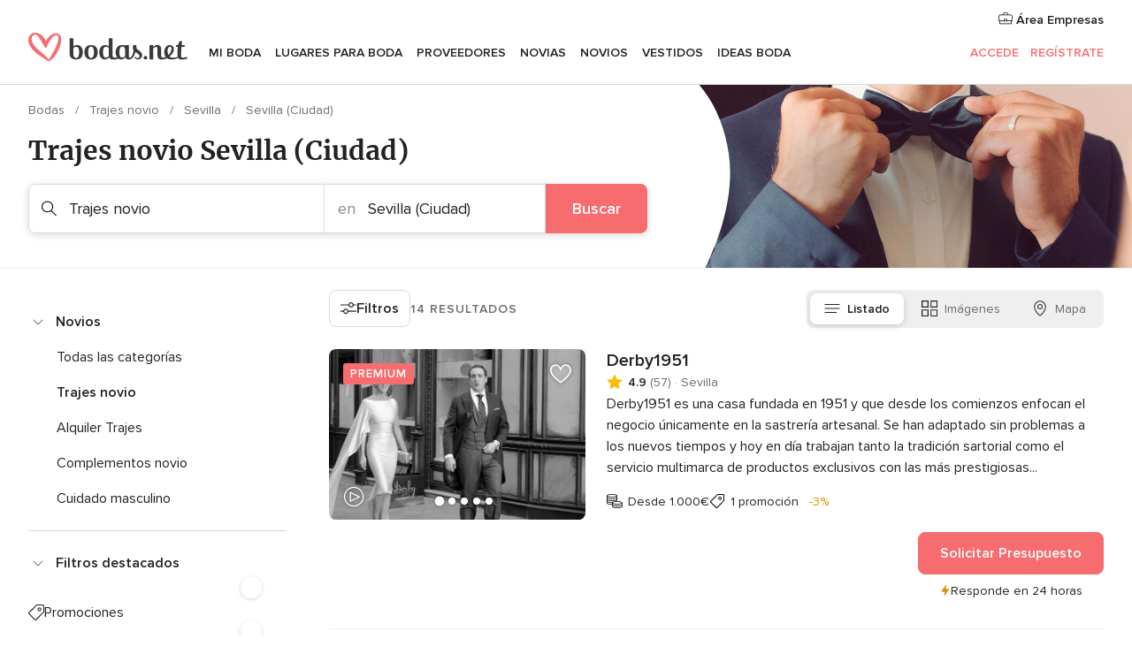

--- FILE ---
content_type: text/html; charset=UTF-8
request_url: https://www.bodas.net/bodas/novios/trajes-novio/sevilla/sevilla
body_size: 44897
content:
<!DOCTYPE html>
<html lang="es-ES" prefix="og: http://ogp.me/ns#">
<head>
<meta http-equiv="Content-Type" content="text/html; charset=utf-8">
<title>Las 10 mejores TIENDAS DE TRAJES DE NOVIO en Sevilla (Ciudad)</title>
<meta name="description" content="Las mejores tiendas de trajes de novio en Sevilla (Ciudad). Encuentra gran variedad de trajes de novio, chaqués, fracs, tuxedos y smokings con las mejores ofertas. ¡Infórmate!">
<meta name="keywords" content="Trajes novio Sevilla (Ciudad), Trajes novio en Sevilla (Ciudad), Trajes novio bodas Sevilla (Ciudad), Trajes novio boda Sevilla (Ciudad)">
<meta name="robots" content="all">
<meta name="distribution" content="global">
<meta name="rating" content="general">
<meta name="pbdate" content="5:25:17 29/01/2026">
<link rel="canonical" href="https://www.bodas.net/bodas/novios/trajes-novio/sevilla/sevilla">
<link rel="alternate" href="android-app://net.bodas.launcher/bodasnet/m.bodas.net/bodas/novios/trajes-novio/sevilla/sevilla">
<meta name="viewport" content="width=device-width, initial-scale=1.0">
<meta name="apple-custom-itunes-app" content="app-id=598636207">
<meta name="apple-itunes-app" content="app-id=598636207, app-argument=https://app.appsflyer.com/id598636207?pid=WP-iOS-ES&c=WP-ES-LANDINGS&s=es">
<meta name="google-play-app" content="app-id=net.bodas.launcher">
<link rel="shortcut icon" href="https://www.bodas.net/mobile/assets/img/favicon/favicon.png">
<meta property="fb:pages" content="60558433839" />
<meta property="fb:app_id" content="127038310647837" />
<meta property="og:type" content="website" />
<meta property="og:title" content="Encuentra todo lo que necesitas para tu boda" />
<meta property="og:description" content="Porque sabemos cuánta ilusión tienes puesta en tu boda. Porque queremos ayudarte a organizarla y hacer que sea el momento más feliz de tu vida." />
<meta property="og:image" content="https://cdn1.bodas.net/assets/img/directory/headings/bg_directory-hero-trajes-novio.jpg">
<meta property="og:image:secure_url" content="https://cdn1.bodas.net/assets/img/directory/headings/bg_directory-hero-trajes-novio.jpg">
<meta property="og:image:alt" content="Encuentra todo lo que necesitas para tu boda">
<meta property="og:url" content="https://www.bodas.net/bodas/novios/trajes-novio/sevilla/sevilla" />
<meta name="twitter:card" content="summary_large_image" />
<link rel="stylesheet" href="https://www.bodas.net/builds/desktop/css/symfnw-ES171-1-20260128-002-1_www_m_/WebBundleResponsiveMarketplaceListingBodas.css">
<script>
var internalTrackingService = internalTrackingService || {
triggerSubmit : function() {},
triggerAbandon : function() {},
loaded : false
};
</script>
<script type="text/javascript">
function getCookie (name) {var b = document.cookie.match('(^|;)\\s*' + name + '\\s*=\\s*([^;]+)'); return b ? unescape(b.pop()) : null}
function overrideOneTrustGeo () {
const otgeoCookie = getCookie('otgeo') || '';
const regexp = /^([A-Za-z]+)(?:,([A-Za-z]+))?$/g;
const matches = [...otgeoCookie.matchAll(regexp)][0];
if (matches) {
const countryCode = matches[1];
const stateCode = matches[2];
const geolocationResponse = {
countryCode
};
if (stateCode) {
geolocationResponse.stateCode = stateCode;
}
return {
geolocationResponse
};
}
}
var OneTrust = overrideOneTrustGeo() || undefined;
</script>
<span class="ot-sdk-show-settings" style="display: none"></span>
<script src="https://cdn.cookielaw.org/scripttemplates/otSDKStub.js" data-language="es-ES" data-domain-script="4354ed50-c10d-4696-9216-1186021c8d0c" data-ignore-ga='true' defer></script>
<script>var isCountryCookiesActiveByDefault=false,CONSENT_ANALYTICS_GROUP="C0002",CONSENT_PERSONALIZATION_GROUP="C0003",CONSENT_TARGETED_ADVERTISING_GROUP="C0004",CONSENT_SOCIAL_MEDIA_GROUP="C0005",cookieConsentContent='',hideCookieConsentLayer= '', OptanonAlertBoxClosed='';hideCookieConsentLayer=getCookie('hideCookieConsentLayer');OptanonAlertBoxClosed=getCookie('OptanonAlertBoxClosed');if(hideCookieConsentLayer==="1"||Boolean(OptanonAlertBoxClosed)){cookieConsentContent=queryStringToJSON(getCookie('OptanonConsent')||'');}function getCookie(e){var o=document.cookie.match("(^|;)\\s*"+e+"\\s*=\\s*([^;]+)");return o?unescape(o.pop()):null}function queryStringToJSON(e){var o=e.split("&"),t={};return o.forEach(function(e){e=e.split("="),t[e[0]]=decodeURIComponent(e[1]||"")}),JSON.parse(JSON.stringify(t))}function isCookieGroupAllowed(e){var o=cookieConsentContent.groups;if("string"!=typeof o){if(!isCountryCookiesActiveByDefault && e===CONSENT_ANALYTICS_GROUP && getCookie('hideCookieConsentLayer')==="1"){return true}return isCountryCookiesActiveByDefault;}for(var t=o.split(","),n=0;n<t.length;n++)if(t[n].indexOf(e,0)>=0)return"1"===t[n].split(":")[1];return!1}function userHasAcceptedTheCookies(){var e=document.getElementsByTagName("body")[0],o=document.createEvent("HTMLEvents");cookieConsentContent=queryStringToJSON(getCookie("OptanonConsent")||""),!0===isCookieGroupAllowed(CONSENT_ANALYTICS_GROUP)&&(o.initEvent("analyticsCookiesHasBeenAccepted",!0,!1),e.dispatchEvent(o)),!0===isCookieGroupAllowed(CONSENT_PERSONALIZATION_GROUP)&&(o.initEvent("personalizationCookiesHasBeenAccepted",!0,!1),e.dispatchEvent(o)),!0===isCookieGroupAllowed(CONSENT_TARGETED_ADVERTISING_GROUP)&&(o.initEvent("targetedAdvertisingCookiesHasBeenAccepted",!0,!1),e.dispatchEvent(o)),!0===isCookieGroupAllowed(CONSENT_SOCIAL_MEDIA_GROUP)&&(o.initEvent("socialMediaAdvertisingCookiesHasBeenAccepted",!0,!1),e.dispatchEvent(o))}</script>
<script>
document.getElementsByTagName('body')[0].addEventListener('oneTrustLoaded', function () {
if (OneTrust.GetDomainData()?.ConsentModel?.Name === 'notice only') {
const cookiePolicyLinkSelector = document.querySelectorAll('.ot-sdk-show-settings')
cookiePolicyLinkSelector.forEach((selector) => {
selector.style.display = 'none'
})
}
})
</script>
<script>
function CMP() {
var body = document.getElementsByTagName('body')[0];
var event = document.createEvent('HTMLEvents');
var callbackIAB = (tcData, success) => {
if (success && (tcData.eventStatus === 'tcloaded' || tcData.eventStatus === 'useractioncomplete')) {
window.__tcfapi('removeEventListener', 2, () => {
}, callbackIAB);
if ((typeof window.Optanon !== "undefined" &&
!window.Optanon.GetDomainData().IsIABEnabled) ||
(tcData.gdprApplies &&
typeof window.Optanon !== "undefined" &&
window.Optanon.GetDomainData().IsIABEnabled &&
getCookie('OptanonAlertBoxClosed'))) {
userHasAcceptedTheCookies();
}
if (isCookieGroupAllowed(CONSENT_ANALYTICS_GROUP) !== true) {
event.initEvent('analyticsCookiesHasBeenDenied', true, false);
body.dispatchEvent(event);
}
if (isCookieGroupAllowed(CONSENT_TARGETED_ADVERTISING_GROUP) !== true) {
event.initEvent('targetedAdvertisingCookiesHasBeenDenied', true, false);
body.dispatchEvent(event);
}
if (tcData.gdprApplies && typeof window.Optanon !== "undefined" && window.Optanon.GetDomainData().IsIABEnabled) {
event.initEvent('IABTcDataReady', true, false);
body.dispatchEvent(event);
} else {
event.initEvent('nonIABCountryDataReady', true, false);
body.dispatchEvent(event);
}
}
}
var cnt = 0;
var consentSetInterval = setInterval(function () {
cnt += 1;
if (cnt === 600) {
userHasAcceptedTheCookies();
clearInterval(consentSetInterval);
}
if (typeof window.Optanon !== "undefined" && !window.Optanon.GetDomainData().IsIABEnabled) {
clearInterval(consentSetInterval);
userHasAcceptedTheCookies();
event.initEvent('oneTrustLoaded', true, false);
body.dispatchEvent(event);
event.initEvent('nonIABCountryDataReady', true, false);
body.dispatchEvent(event);
}
if (typeof window.__tcfapi !== "undefined") {
event.initEvent('oneTrustLoaded', true, false);
body.dispatchEvent(event);
clearInterval(consentSetInterval);
window.__tcfapi('addEventListener', 2, callbackIAB);
}
});
}
function OptanonWrapper() {
CMP();
}
</script>
</head><body>
<script>
var gtagScript = function() { var s = document.createElement("script"), el = document.getElementsByTagName("script")[0]; s.defer = true;
s.src = "https://www.googletagmanager.com/gtag/js?id=G-QDLJBX8LD9";
el.parentNode.insertBefore(s, el);}
window.dataLayer = window.dataLayer || [];
const analyticsGroupOpt = isCookieGroupAllowed(CONSENT_ANALYTICS_GROUP) === true;
const targetedAdsOpt = isCookieGroupAllowed(CONSENT_TARGETED_ADVERTISING_GROUP) === true;
const personalizationOpt = isCookieGroupAllowed(CONSENT_PERSONALIZATION_GROUP) === true;
window['gtag_enable_tcf_support'] = true;
document.getElementsByTagName('body')[0].addEventListener('oneTrustLoaded', function () {
gtagScript();
});
function gtag(){dataLayer.push(arguments);}
gtag('js', new Date());
gtag('consent', 'default', {
'analytics_storage': analyticsGroupOpt ? 'granted' : 'denied',
'ad_storage': targetedAdsOpt ? 'granted' : 'denied',
'ad_user_data': targetedAdsOpt ? 'granted' : 'denied',
'ad_user_personalization': targetedAdsOpt ? 'granted' : 'denied',
'functionality_storage': targetedAdsOpt ? 'granted' : 'denied',
'personalization_storage': personalizationOpt ? 'granted' : 'denied',
'security_storage': 'granted'
});
gtag('set', 'ads_data_redaction', !analyticsGroupOpt);
gtag('set', 'allow_ad_personalization_signals', analyticsGroupOpt);
gtag('set', 'allow_google_signals', analyticsGroupOpt);
gtag('set', 'allow_interest_groups', analyticsGroupOpt);
gtag('config', 'G-QDLJBX8LD9', { groups: 'analytics', 'send_page_view': false });
gtag('config', 'AW-1021727564', { groups: 'adwords' });
</script>

<div id="app-apps-download-banner" class="branch-banner-placeholder branchBannerPlaceholder"></div>

<a class="layoutSkipMain" href="#layoutMain">Ir al contenido principal</a>
<header class="layoutHeader">
<span class="layoutHeader__hamburger app-header-menu-toggle">
<i class="svgIcon app-svg-async svgIcon__list-menu "   data-name="_common/list-menu" data-svg="https://cdn1.bodas.net/assets/svg/optimized/_common/list-menu.svg" data-svg-lazyload="1"></i></span>
<a class="layoutHeader__logoAnchor app-analytics-event-click"
href="https://www.bodas.net/">
<img src="https://www.bodas.net/assets/img/logos/gen_logoHeader.svg"   alt="Bodas"  width="180" height="33"   >
</a>
<nav class="layoutHeader__nav app-header-nav">
<ul class="layoutNavMenu app-header-list">
<li class="layoutNavMenu__header">
<i class="svgIcon app-svg-async svgIcon__close layoutNavMenu__itemClose app-header-menu-toggle"   data-name="_common/close" data-svg="https://cdn1.bodas.net/assets/svg/optimized/_common/close.svg" data-svg-lazyload="1"></i>        </li>
<li class="layoutNavMenu__item app-header-menu-item-openSection layoutNavMenu__item--my_wedding ">
<a href="https://www.bodas.net/organizador-bodas"
class="layoutNavMenu__anchor app-header-menu-itemAnchor app-analytics-track-event-click "
data-tracking-section="header" data-tracking-category="Navigation" data-tracking-category-authed="1"
data-tracking-dt="tools"                >
Mi boda                </a>
<i class="svgIcon app-svg-async svgIcon__angleRightBlood layoutNavMenu__anchorArrow"   data-name="_common/angleRightBlood" data-svg="https://cdn1.bodas.net/assets/svg/optimized/_common/angleRightBlood.svg" data-svg-lazyload="1"></i>
<div class="layoutNavMenuTab app-header-menu-itemDropdown">
<div class="layoutNavMenuTab__layout">
<div class="layoutNavMenuTab__header">
<i class="svgIcon app-svg-async svgIcon__angleLeftBlood layoutNavMenuTab__icon app-header-menu-item-closeSection"   data-name="_common/angleLeftBlood" data-svg="https://cdn1.bodas.net/assets/svg/optimized/_common/angleLeftBlood.svg" data-svg-lazyload="1"></i>    <a class="layoutNavMenuTab__title" href="https://www.bodas.net/organizador-bodas">
Mi boda    </a>
<i class="svgIcon app-svg-async svgIcon__close layoutNavMenuTab__iconClose app-header-menu-toggle"   data-name="_common/close" data-svg="https://cdn1.bodas.net/assets/svg/optimized/_common/close.svg" data-svg-lazyload="1"></i></div>
<div class="layoutNavMenuTabMyWedding">
<div class="layoutNavMenuTabMyWeddingList">
<a class="layoutNavMenuTabMyWedding__title" href="https://www.bodas.net/organizador-bodas">
Mi organizador de boda        </a>
<ul class="layoutNavMenuTabMyWeddingList__content ">
<li class="layoutNavMenuTabMyWeddingList__item layoutNavMenuTabMyWeddingList__item--viewAll">
<a href="https://www.bodas.net/organizador-bodas">Ver todo</a>
</li>
<li class="layoutNavMenuTabMyWeddingList__item "
>
<a href="https://www.bodas.net/agenda-tareas-boda">
<i class="svgIcon app-svg-async svgIcon__checklist layoutNavMenuTabMyWeddingList__itemIcon"   data-name="tools/categories/checklist" data-svg="https://cdn1.bodas.net/assets/svg/optimized/tools/categories/checklist.svg" data-svg-lazyload="1"></i>                        Agenda                    </a>
</li>
<li class="layoutNavMenuTabMyWeddingList__item "
>
<a href="https://www.bodas.net/lista-invitados-boda">
<i class="svgIcon app-svg-async svgIcon__guests layoutNavMenuTabMyWeddingList__itemIcon"   data-name="tools/categories/guests" data-svg="https://cdn1.bodas.net/assets/svg/optimized/tools/categories/guests.svg" data-svg-lazyload="1"></i>                        Invitados                    </a>
</li>
<li class="layoutNavMenuTabMyWeddingList__item "
>
<a href="https://www.bodas.net/organizador-mesas-boda">
<i class="svgIcon app-svg-async svgIcon__tables layoutNavMenuTabMyWeddingList__itemIcon"   data-name="tools/categories/tables" data-svg="https://cdn1.bodas.net/assets/svg/optimized/tools/categories/tables.svg" data-svg-lazyload="1"></i>                        Mesas                    </a>
</li>
<li class="layoutNavMenuTabMyWeddingList__item "
>
<a href="https://www.bodas.net/presupuestador-boda">
<i class="svgIcon app-svg-async svgIcon__budget layoutNavMenuTabMyWeddingList__itemIcon"   data-name="tools/categories/budget" data-svg="https://cdn1.bodas.net/assets/svg/optimized/tools/categories/budget.svg" data-svg-lazyload="1"></i>                        Presupuestador                    </a>
</li>
<li class="layoutNavMenuTabMyWeddingList__item "
>
<a href="https://www.bodas.net/mis-proveedores-boda">
<i class="svgIcon app-svg-async svgIcon__vendors layoutNavMenuTabMyWeddingList__itemIcon"   data-name="tools/categories/vendors" data-svg="https://cdn1.bodas.net/assets/svg/optimized/tools/categories/vendors.svg" data-svg-lazyload="1"></i>                        Proveedores                    </a>
</li>
<li class="layoutNavMenuTabMyWeddingList__item "
>
<a href="https://www.bodas.net/mis-vestidos-novia">
<i class="svgIcon app-svg-async svgIcon__dresses layoutNavMenuTabMyWeddingList__itemIcon"   data-name="tools/categories/dresses" data-svg="https://cdn1.bodas.net/assets/svg/optimized/tools/categories/dresses.svg" data-svg-lazyload="1"></i>                        Vestidos                    </a>
</li>
<li class="layoutNavMenuTabMyWeddingList__item "
>
<a href="https://www.bodas.net/website/index.php?actionReferrer=8">
<i class="svgIcon app-svg-async svgIcon__website layoutNavMenuTabMyWeddingList__itemIcon"   data-name="tools/categories/website" data-svg="https://cdn1.bodas.net/assets/svg/optimized/tools/categories/website.svg" data-svg-lazyload="1"></i>                        Web de boda                    </a>
</li>
<li class="layoutNavMenuTabMyWeddingList__item app-analytics-track-event-click"
data-tracking-category="Navigation"
data-tracking-section="header_venues"
data-tracking-dt="contest"
>
<a href="https://www.bodas.net/sorteo">
<i class="svgIcon app-svg-async svgIcon__contest layoutNavMenuTabMyWeddingList__itemIcon"   data-name="tools/categories/contest" data-svg="https://cdn1.bodas.net/assets/svg/optimized/tools/categories/contest.svg" data-svg-lazyload="1"></i>                        Sorteo                    </a>
</li>
</ul>
</div>
<div class="layoutNavMenuTabMyWeddingBanners">
<div class="layoutNavMenuBannerBox app-header-menu-banner app-link "
data-href="https://www.bodas.net/app-bodas"
>
<div class="layoutNavMenuBannerBox__content">
<p class="layoutNavMenuBannerBox__title">Descárgate la app</p>
<span class="layoutNavMenuBannerBox__subtitle">Organiza tu boda donde y cuando quieras</span>
</div>
<img data-src="https://www.bodas.net/assets/img/logos/square-icon.svg"  class="lazyload layoutNavMenuBannerBox__icon" alt="Icono de app"  width="60" height="60"  >
</div>
<div class="layoutNavMenuBannerBox app-header-menu-banner app-link "
data-href="https://www.bodas.net/album-boda-wedshoots"
>
<div class="layoutNavMenuBannerBox__content">
<a class="layoutNavMenuBannerBox__title" href="https://www.bodas.net/album-boda-wedshoots">Wedshoots</a>
<span class="layoutNavMenuBannerBox__subtitle">Todas las fotos de tus invitados recopiladas en un álbum</span>
</div>
<img data-src="https://www.bodas.net/assets/img/wedshoots/ico_wedshoots.svg"  class="lazyload layoutNavMenuBannerBox__icon" alt="Icono de Wedshoots"  width="60" height="60"  >
</div>
</div>
</div>    </div>
</div>
</li>
<li class="layoutNavMenu__item app-header-menu-item-openSection layoutNavMenu__item--venues ">
<a href="https://www.bodas.net/bodas/banquetes"
class="layoutNavMenu__anchor app-header-menu-itemAnchor app-analytics-track-event-click "
data-tracking-section="header" data-tracking-category="Navigation" data-tracking-category-authed="1"
data-tracking-dt="venues"                >
Lugares para Boda                </a>
<i class="svgIcon app-svg-async svgIcon__angleRightBlood layoutNavMenu__anchorArrow"   data-name="_common/angleRightBlood" data-svg="https://cdn1.bodas.net/assets/svg/optimized/_common/angleRightBlood.svg" data-svg-lazyload="1"></i>
<div class="layoutNavMenuTab app-header-menu-itemDropdown">
<div class="layoutNavMenuTab__layout">
<div class="layoutNavMenuTab__header">
<i class="svgIcon app-svg-async svgIcon__angleLeftBlood layoutNavMenuTab__icon app-header-menu-item-closeSection"   data-name="_common/angleLeftBlood" data-svg="https://cdn1.bodas.net/assets/svg/optimized/_common/angleLeftBlood.svg" data-svg-lazyload="1"></i>    <a class="layoutNavMenuTab__title" href="https://www.bodas.net/bodas/banquetes">
Lugares para Boda    </a>
<i class="svgIcon app-svg-async svgIcon__close layoutNavMenuTab__iconClose app-header-menu-toggle"   data-name="_common/close" data-svg="https://cdn1.bodas.net/assets/svg/optimized/_common/close.svg" data-svg-lazyload="1"></i></div>
<div class="layoutNavMenuTabVenues">
<div class="layoutNavMenuTabVenues__categories">
<div class="layoutNavMenuTabVenuesList">
<a class="layoutNavMenuTabVenues__title"
href="https://www.bodas.net/bodas/banquetes">
Lugares para Boda            </a>
<ul class="layoutNavMenuTabVenuesList__content">
<li class="layoutNavMenuTabVenuesList__item layoutNavMenuTabVenuesList__item--viewAll">
<a href="https://www.bodas.net/bodas/banquetes">Ver todo</a>
</li>
<li class="layoutNavMenuTabVenuesList__item">
<a href="https://www.bodas.net/bodas/banquetes/fincas">
Fincas                        </a>
</li>
<li class="layoutNavMenuTabVenuesList__item">
<a href="https://www.bodas.net/bodas/banquetes/masias">
Masías                        </a>
</li>
<li class="layoutNavMenuTabVenuesList__item">
<a href="https://www.bodas.net/bodas/banquetes/hoteles">
Hoteles                        </a>
</li>
<li class="layoutNavMenuTabVenuesList__item">
<a href="https://www.bodas.net/bodas/banquetes/restaurantes">
Restaurantes                        </a>
</li>
<li class="layoutNavMenuTabVenuesList__item">
<a href="https://www.bodas.net/bodas/banquetes/salones-de-boda">
Salones de Boda                        </a>
</li>
<li class="layoutNavMenuTabVenuesList__item">
<a href="https://www.bodas.net/bodas/banquetes/castillos">
Castillos                        </a>
</li>
<li class="layoutNavMenuTabVenuesList__item">
<a href="https://www.bodas.net/bodas/banquetes/cortijos">
Cortijos                        </a>
</li>
<li class="layoutNavMenuTabVenuesList__item">
<a href="https://www.bodas.net/bodas/banquetes/haciendas">
Haciendas                        </a>
</li>
<li class="layoutNavMenuTabVenuesList__item">
<a href="https://www.bodas.net/bodas/banquetes/bodegas">
Bodegas                        </a>
</li>
<li class="layoutNavMenuTabVenuesList__item">
<a href="https://www.bodas.net/bodas/banquetes/espacios-singulares">
Espacios Singulares                        </a>
</li>
<li class="layoutNavMenuTabVenuesList__item">
<a href="https://www.bodas.net/bodas/banquetes/bodas-en-la-playa">
Bodas en la playa                        </a>
</li>
<li class="layoutNavMenuTabVenuesList__item layoutNavMenuTabVenuesList__item--highlight">
<a href="https://www.bodas.net/promociones/banquetes">
Promociones                        </a>
</li>
</ul>
</div>
</div>
<div class="layoutNavMenuTabVenuesBanners">
<div class="layoutNavMenuBannerBox app-header-menu-banner app-link app-analytics-track-event-click"
data-href="https://www.bodas.net/destination-wedding"
data-tracking-section=header_venues                      data-tracking-category=Navigation                      data-tracking-dt=destination_weddings         >
<div class="layoutNavMenuBannerBox__content">
<p class="layoutNavMenuBannerBox__title">Destination Weddings</p>
<span class="layoutNavMenuBannerBox__subtitle">Cásate en el país que siempre has soñado.</span>
</div>
<img class="svgIcon svgIcon__plane_destination layoutNavMenuBannerBox__icon lazyload" data-src="https://cdn1.bodas.net/assets/svg/original/illustration/plane_destination.svg"  alt="illustration plane destination" width="56" height="56" >    </div>
<div class="layoutNavMenuBannerBox app-header-menu-banner app-link app-analytics-track-event-click"
data-href="https://www.bodas.net/sorteo"
data-tracking-section=header_venues                      data-tracking-category=Navigation                      data-tracking-dt=contest         >
<div class="layoutNavMenuBannerBox__content">
<p class="layoutNavMenuBannerBox__title">Gana 5.000&euro;</p>
<span class="layoutNavMenuBannerBox__subtitle">Participa en la 159ª edición del sorteo de Bodas.net</span>
</div>
<img class="svgIcon svgIcon__stars layoutNavMenuBannerBox__icon lazyload" data-src="https://cdn1.bodas.net/assets/svg/original/illustration/stars.svg"  alt="illustration stars" width="56" height="56" >    </div>
</div>
</div>
</div>
</div>
</li>
<li class="layoutNavMenu__item app-header-menu-item-openSection layoutNavMenu__item--vendors ">
<a href="https://www.bodas.net/bodas/proveedores"
class="layoutNavMenu__anchor app-header-menu-itemAnchor app-analytics-track-event-click "
data-tracking-section="header" data-tracking-category="Navigation" data-tracking-category-authed="1"
data-tracking-dt="vendors"                >
Proveedores                </a>
<i class="svgIcon app-svg-async svgIcon__angleRightBlood layoutNavMenu__anchorArrow"   data-name="_common/angleRightBlood" data-svg="https://cdn1.bodas.net/assets/svg/optimized/_common/angleRightBlood.svg" data-svg-lazyload="1"></i>
<div class="layoutNavMenuTab app-header-menu-itemDropdown">
<div class="layoutNavMenuTab__layout">
<div class="layoutNavMenuTab__header">
<i class="svgIcon app-svg-async svgIcon__angleLeftBlood layoutNavMenuTab__icon app-header-menu-item-closeSection"   data-name="_common/angleLeftBlood" data-svg="https://cdn1.bodas.net/assets/svg/optimized/_common/angleLeftBlood.svg" data-svg-lazyload="1"></i>    <a class="layoutNavMenuTab__title" href="https://www.bodas.net/bodas/proveedores">
Proveedores    </a>
<i class="svgIcon app-svg-async svgIcon__close layoutNavMenuTab__iconClose app-header-menu-toggle"   data-name="_common/close" data-svg="https://cdn1.bodas.net/assets/svg/optimized/_common/close.svg" data-svg-lazyload="1"></i></div>
<div class="layoutNavMenuTabVendors">
<div class="layoutNavMenuTabVendors__content">
<div class="layoutNavMenuTabVendorsList">
<a class="layoutNavMenuTabVendors__title" href="https://www.bodas.net/bodas/proveedores">
Empieza a contratar tus proveedores            </a>
<ul class="layoutNavMenuTabVendorsList__content">
<li class="layoutNavMenuTabVendorsList__item layoutNavMenuTabVendorsList__item--viewAll">
<a href="https://www.bodas.net/bodas/proveedores">Ver todo</a>
</li>
<li class="layoutNavMenuTabVendorsList__item">
<i class="svgIcon app-svg-async svgIcon__categPhoto layoutNavMenuTabVendorsList__itemIcon"   data-name="vendors/categories/categPhoto" data-svg="https://cdn1.bodas.net/assets/svg/optimized/vendors/categories/categPhoto.svg" data-svg-lazyload="1"></i>                        <a href="https://www.bodas.net/bodas/proveedores/fotografos">
Fotógrafos                        </a>
</li>
<li class="layoutNavMenuTabVendorsList__item">
<i class="svgIcon app-svg-async svgIcon__categVideo layoutNavMenuTabVendorsList__itemIcon"   data-name="vendors/categories/categVideo" data-svg="https://cdn1.bodas.net/assets/svg/optimized/vendors/categories/categVideo.svg" data-svg-lazyload="1"></i>                        <a href="https://www.bodas.net/bodas/proveedores/video">
Vídeo                        </a>
</li>
<li class="layoutNavMenuTabVendorsList__item">
<i class="svgIcon app-svg-async svgIcon__categMusic layoutNavMenuTabVendorsList__itemIcon"   data-name="vendors/categories/categMusic" data-svg="https://cdn1.bodas.net/assets/svg/optimized/vendors/categories/categMusic.svg" data-svg-lazyload="1"></i>                        <a href="https://www.bodas.net/bodas/proveedores/musica">
Música                        </a>
</li>
<li class="layoutNavMenuTabVendorsList__item">
<i class="svgIcon app-svg-async svgIcon__categCatering layoutNavMenuTabVendorsList__itemIcon"   data-name="vendors/categories/categCatering" data-svg="https://cdn1.bodas.net/assets/svg/optimized/vendors/categories/categCatering.svg" data-svg-lazyload="1"></i>                        <a href="https://www.bodas.net/bodas/proveedores/catering">
Catering                        </a>
</li>
<li class="layoutNavMenuTabVendorsList__item">
<i class="svgIcon app-svg-async svgIcon__categRental layoutNavMenuTabVendorsList__itemIcon"   data-name="vendors/categories/categRental" data-svg="https://cdn1.bodas.net/assets/svg/optimized/vendors/categories/categRental.svg" data-svg-lazyload="1"></i>                        <a href="https://www.bodas.net/bodas/proveedores/coches-de-boda">
Coches de boda                        </a>
</li>
<li class="layoutNavMenuTabVendorsList__item">
<i class="svgIcon app-svg-async svgIcon__categTransport layoutNavMenuTabVendorsList__itemIcon"   data-name="vendors/categories/categTransport" data-svg="https://cdn1.bodas.net/assets/svg/optimized/vendors/categories/categTransport.svg" data-svg-lazyload="1"></i>                        <a href="https://www.bodas.net/bodas/proveedores/autobuses">
Autobuses                        </a>
</li>
<li class="layoutNavMenuTabVendorsList__item">
<i class="svgIcon app-svg-async svgIcon__categFlower layoutNavMenuTabVendorsList__itemIcon"   data-name="vendors/categories/categFlower" data-svg="https://cdn1.bodas.net/assets/svg/optimized/vendors/categories/categFlower.svg" data-svg-lazyload="1"></i>                        <a href="https://www.bodas.net/bodas/proveedores/floristerias">
Floristerías                        </a>
</li>
<li class="layoutNavMenuTabVendorsList__item">
<i class="svgIcon app-svg-async svgIcon__categInvite layoutNavMenuTabVendorsList__itemIcon"   data-name="vendors/categories/categInvite" data-svg="https://cdn1.bodas.net/assets/svg/optimized/vendors/categories/categInvite.svg" data-svg-lazyload="1"></i>                        <a href="https://www.bodas.net/bodas/proveedores/invitaciones-de-boda">
Invitaciones de boda                        </a>
</li>
<li class="layoutNavMenuTabVendorsList__item">
<i class="svgIcon app-svg-async svgIcon__categGift layoutNavMenuTabVendorsList__itemIcon"   data-name="vendors/categories/categGift" data-svg="https://cdn1.bodas.net/assets/svg/optimized/vendors/categories/categGift.svg" data-svg-lazyload="1"></i>                        <a href="https://www.bodas.net/bodas/proveedores/detalles-de-bodas">
Detalles de bodas                        </a>
</li>
<li class="layoutNavMenuTabVendorsList__item">
<i class="svgIcon app-svg-async svgIcon__categPlane layoutNavMenuTabVendorsList__itemIcon"   data-name="vendors/categories/categPlane" data-svg="https://cdn1.bodas.net/assets/svg/optimized/vendors/categories/categPlane.svg" data-svg-lazyload="1"></i>                        <a href="https://www.bodas.net/bodas/proveedores/viaje-de-novios">
Viaje de novios                        </a>
</li>
</ul>
</div>
<div class="layoutNavMenuTabVendorsListOthers">
<p class="layoutNavMenuTabVendorsListOthers__subtitle">Otras categorías</p>
<ul class="layoutNavMenuTabVendorsListOthers__container">
<li class="layoutNavMenuTabVendorsListOthers__item">
<a href="https://www.bodas.net/bodas/proveedores/mobiliario">
Mobiliario                        </a>
</li>
<li class="layoutNavMenuTabVendorsListOthers__item">
<a href="https://www.bodas.net/bodas/proveedores/carpas">
Carpas                        </a>
</li>
<li class="layoutNavMenuTabVendorsListOthers__item">
<a href="https://www.bodas.net/bodas/proveedores/animacion">
Animación                        </a>
</li>
<li class="layoutNavMenuTabVendorsListOthers__item">
<a href="https://www.bodas.net/bodas/proveedores/decoracion-para-bodas">
Decoración para bodas                        </a>
</li>
<li class="layoutNavMenuTabVendorsListOthers__item">
<a href="https://www.bodas.net/bodas/proveedores/listas-de-boda">
Listas de boda                        </a>
</li>
<li class="layoutNavMenuTabVendorsListOthers__item">
<a href="https://www.bodas.net/bodas/proveedores/organizacion-bodas">
Organización Bodas                        </a>
</li>
<li class="layoutNavMenuTabVendorsListOthers__item">
<a href="https://www.bodas.net/bodas/proveedores/tartas-de-boda">
Tartas de boda                        </a>
</li>
<li class="layoutNavMenuTabVendorsListOthers__item">
<a href="https://www.bodas.net/bodas/proveedores/food-truck-y-mesas-dulces">
Food truck y mesas dulces                        </a>
</li>
<li class="layoutNavMenuTabVendorsListOthers__deals">
<a href="https://www.bodas.net/promociones/proveedores">
Promociones                        </a>
</li>
</ul>
</div>
</div>
<div class="layoutNavMenuTabVendorsBanners">
<div class="layoutNavMenuBannerBox app-header-menu-banner app-link app-analytics-track-event-click"
data-href="https://www.bodas.net/destination-wedding"
data-tracking-section=header_vendors                      data-tracking-category=Navigation                      data-tracking-dt=destination_weddings         >
<div class="layoutNavMenuBannerBox__content">
<p class="layoutNavMenuBannerBox__title">Destination Weddings</p>
<span class="layoutNavMenuBannerBox__subtitle">Cásate en el país que siempre has soñado.</span>
</div>
<img class="svgIcon svgIcon__plane_destination layoutNavMenuBannerBox__icon lazyload" data-src="https://cdn1.bodas.net/assets/svg/original/illustration/plane_destination.svg"  alt="illustration plane destination" width="56" height="56" >    </div>
<div class="layoutNavMenuBannerBox app-header-menu-banner app-link app-analytics-track-event-click"
data-href="https://www.bodas.net/sorteo"
data-tracking-section=header_vendors                      data-tracking-category=Navigation                      data-tracking-dt=contest         >
<div class="layoutNavMenuBannerBox__content">
<p class="layoutNavMenuBannerBox__title">Gana 5.000&euro;</p>
<span class="layoutNavMenuBannerBox__subtitle">Participa en la 159ª edición del sorteo de Bodas.net</span>
</div>
<img class="svgIcon svgIcon__stars layoutNavMenuBannerBox__icon lazyload" data-src="https://cdn1.bodas.net/assets/svg/original/illustration/stars.svg"  alt="illustration stars" width="56" height="56" >    </div>
</div>
<div class="layoutNavMenuTabVendorsOtherTabs">
<div class="layoutNavMenuTabVendorsBride">
<p class="layoutNavMenuTabVendorsOtherTabs__subtitle">Novias</p>
<ul class="layoutNavMenuTabVendorsOtherTabsList">
<li class="layoutNavMenuTabVendorsOtherTabsList__item">
<a href="https://www.bodas.net/bodas/novias/talleres-de-novia">
Talleres de novia                                </a>
</li>
<li class="layoutNavMenuTabVendorsOtherTabsList__item">
<a href="https://www.bodas.net/bodas/novias/tiendas-de-novia">
Tiendas de novia                                </a>
</li>
<li class="layoutNavMenuTabVendorsOtherTabsList__item">
<a href="https://www.bodas.net/bodas/novias/complementos-novia">
Complementos novia                                </a>
</li>
<li class="layoutNavMenuTabVendorsOtherTabsList__item">
<a href="https://www.bodas.net/bodas/novias/joyeria">
Joyería                                </a>
</li>
<li class="layoutNavMenuTabVendorsOtherTabsList__item">
<a href="https://www.bodas.net/bodas/novias/belleza-novias">
Belleza Novias                                </a>
</li>
<li class="layoutNavMenuTabVendorsOtherTabsList__item">
<a href="https://www.bodas.net/bodas/novias/trajes-fiesta">
Trajes fiesta                                </a>
</li>
<li class="layoutNavMenuTabVendorsOtherTabsList__item">
<a href="https://www.bodas.net/bodas/novias/trajes-madrina">
Trajes madrina                                </a>
</li>
<li class="layoutNavMenuTabVendorsOtherTabsList__item">
<a href="https://www.bodas.net/bodas/novias/vestidos-de-arras">
Vestidos de arras                                </a>
</li>
<li class="layoutNavMenuTabVendorsOtherTabsList__item layoutNavMenuTabVendorsOtherTabsList__item--deals">
<a href="https://www.bodas.net/promociones/novias">
Promociones                            </a>
</li>
</ul>
</div>
<div class="layoutNavMenuTabVendorsGrooms">
<p class="layoutNavMenuTabVendorsOtherTabs__subtitle">Novios</p>
<ul class="layoutNavMenuTabVendorsOtherTabsList">
<li class="layoutNavMenuTabVendorsOtherTabsList__item">
<a href="https://www.bodas.net/bodas/novios/trajes-novio">
Trajes novio                                </a>
</li>
<li class="layoutNavMenuTabVendorsOtherTabsList__item">
<a href="https://www.bodas.net/bodas/novios/alquiler-trajes">
Alquiler Trajes                                </a>
</li>
<li class="layoutNavMenuTabVendorsOtherTabsList__item">
<a href="https://www.bodas.net/bodas/novios/complementos-novio">
Complementos novio                                </a>
</li>
<li class="layoutNavMenuTabVendorsOtherTabsList__item">
<a href="https://www.bodas.net/bodas/novios/cuidado-masculino">
Cuidado masculino                                </a>
</li>
<li class="layoutNavMenuTabVendorsOtherTabsList__item layoutNavMenuTabVendorsOtherTabsList__item--deals">
<a href="https://www.bodas.net/promociones/novios">
Promociones                            </a>
</li>
</ul>
</div>
</div>
</div>    </div>
</div>
</li>
<li class="layoutNavMenu__item app-header-menu-item-openSection layoutNavMenu__item--brides ">
<a href="https://www.bodas.net/bodas/novias"
class="layoutNavMenu__anchor app-header-menu-itemAnchor app-analytics-track-event-click "
data-tracking-section="header" data-tracking-category="Navigation" data-tracking-category-authed="1"
>
Novias                </a>
<i class="svgIcon app-svg-async svgIcon__angleRightBlood layoutNavMenu__anchorArrow"   data-name="_common/angleRightBlood" data-svg="https://cdn1.bodas.net/assets/svg/optimized/_common/angleRightBlood.svg" data-svg-lazyload="1"></i>
<div class="layoutNavMenuTab app-header-menu-itemDropdown">
<div class="layoutNavMenuTab__layout">
<div class="layoutNavMenuTab__header">
<i class="svgIcon app-svg-async svgIcon__angleLeftBlood layoutNavMenuTab__icon app-header-menu-item-closeSection"   data-name="_common/angleLeftBlood" data-svg="https://cdn1.bodas.net/assets/svg/optimized/_common/angleLeftBlood.svg" data-svg-lazyload="1"></i>    <a class="layoutNavMenuTab__title" href="https://www.bodas.net/bodas/novias">
Novias    </a>
<i class="svgIcon app-svg-async svgIcon__close layoutNavMenuTab__iconClose app-header-menu-toggle"   data-name="_common/close" data-svg="https://cdn1.bodas.net/assets/svg/optimized/_common/close.svg" data-svg-lazyload="1"></i></div>
<div class="layoutNavMenuTabBridesGrooms">
<div class="layoutNavMenuTabBridesGroomsList">
<a class="layoutNavMenuTabBridesGrooms__title" href="https://www.bodas.net/bodas/novias">
Novias        </a>
<ul class="layoutNavMenuTabBridesGroomsList__content">
<li class="layoutNavMenuTabBridesGroomsList__item layoutNavMenuTabBridesGroomsList__item--viewAll">
<a href="https://www.bodas.net/bodas/novias">Ver todo</a>
</li>
<li class="layoutNavMenuTabBridesGroomsList__item">
<a href="https://www.bodas.net/bodas/novias/talleres-de-novia">
Talleres de novia                    </a>
</li>
<li class="layoutNavMenuTabBridesGroomsList__item">
<a href="https://www.bodas.net/bodas/novias/tiendas-de-novia">
Tiendas de novia                    </a>
</li>
<li class="layoutNavMenuTabBridesGroomsList__item">
<a href="https://www.bodas.net/bodas/novias/complementos-novia">
Complementos novia                    </a>
</li>
<li class="layoutNavMenuTabBridesGroomsList__item">
<a href="https://www.bodas.net/bodas/novias/joyeria">
Joyería                    </a>
</li>
<li class="layoutNavMenuTabBridesGroomsList__item">
<a href="https://www.bodas.net/bodas/novias/belleza-novias">
Belleza Novias                    </a>
</li>
<li class="layoutNavMenuTabBridesGroomsList__item">
<a href="https://www.bodas.net/bodas/novias/trajes-fiesta">
Trajes fiesta                    </a>
</li>
<li class="layoutNavMenuTabBridesGroomsList__item">
<a href="https://www.bodas.net/bodas/novias/trajes-madrina">
Trajes madrina                    </a>
</li>
<li class="layoutNavMenuTabBridesGroomsList__item">
<a href="https://www.bodas.net/bodas/novias/vestidos-de-arras">
Vestidos de arras                    </a>
</li>
<li class="layoutNavMenuTabBridesGroomsList__item layoutNavMenuTabBridesGroomsList__item--highlight">
<a href="https://www.bodas.net/promociones/novias">
Promociones                </a>
</li>
</ul>
</div>
<div class="layoutNavMenuTabBridesGroomsBanner">
<div class="layoutNavMenuBannerBox app-header-menu-banner app-link "
data-href="https://www.bodas.net/vestidos-novias"
>
<div class="layoutNavMenuBannerBox__content">
<p class="layoutNavMenuBannerBox__title">Catálogo de vestidos</p>
<span class="layoutNavMenuBannerBox__subtitle">Elige el tuyo y encuentra tu tienda más cercana.</span>
</div>
<img class="svgIcon svgIcon__dress layoutNavMenuBannerBox__icon lazyload" data-src="https://cdn1.bodas.net/assets/svg/original/illustration/dress.svg"  alt="illustration dress" width="56" height="56" >    </div>
</div>
</div>    </div>
</div>
</li>
<li class="layoutNavMenu__item app-header-menu-item-openSection layoutNavMenu__item--grooms ">
<a href="https://www.bodas.net/bodas/novios"
class="layoutNavMenu__anchor app-header-menu-itemAnchor app-analytics-track-event-click "
data-tracking-section="header" data-tracking-category="Navigation" data-tracking-category-authed="1"
>
Novios                </a>
<i class="svgIcon app-svg-async svgIcon__angleRightBlood layoutNavMenu__anchorArrow"   data-name="_common/angleRightBlood" data-svg="https://cdn1.bodas.net/assets/svg/optimized/_common/angleRightBlood.svg" data-svg-lazyload="1"></i>
<div class="layoutNavMenuTab app-header-menu-itemDropdown">
<div class="layoutNavMenuTab__layout">
<div class="layoutNavMenuTab__header">
<i class="svgIcon app-svg-async svgIcon__angleLeftBlood layoutNavMenuTab__icon app-header-menu-item-closeSection"   data-name="_common/angleLeftBlood" data-svg="https://cdn1.bodas.net/assets/svg/optimized/_common/angleLeftBlood.svg" data-svg-lazyload="1"></i>    <a class="layoutNavMenuTab__title" href="https://www.bodas.net/bodas/novios">
Novios    </a>
<i class="svgIcon app-svg-async svgIcon__close layoutNavMenuTab__iconClose app-header-menu-toggle"   data-name="_common/close" data-svg="https://cdn1.bodas.net/assets/svg/optimized/_common/close.svg" data-svg-lazyload="1"></i></div>
<div class="layoutNavMenuTabBridesGrooms">
<div class="layoutNavMenuTabBridesGroomsList">
<a class="layoutNavMenuTabBridesGrooms__title" href="https://www.bodas.net/bodas/novios">
Novios        </a>
<ul class="layoutNavMenuTabBridesGroomsList__content">
<li class="layoutNavMenuTabBridesGroomsList__item layoutNavMenuTabBridesGroomsList__item--viewAll">
<a href="https://www.bodas.net/bodas/novios">Ver todo</a>
</li>
<li class="layoutNavMenuTabBridesGroomsList__item">
<a href="https://www.bodas.net/bodas/novios/trajes-novio">
Trajes novio                    </a>
</li>
<li class="layoutNavMenuTabBridesGroomsList__item">
<a href="https://www.bodas.net/bodas/novios/alquiler-trajes">
Alquiler Trajes                    </a>
</li>
<li class="layoutNavMenuTabBridesGroomsList__item">
<a href="https://www.bodas.net/bodas/novios/complementos-novio">
Complementos novio                    </a>
</li>
<li class="layoutNavMenuTabBridesGroomsList__item">
<a href="https://www.bodas.net/bodas/novios/cuidado-masculino">
Cuidado masculino                    </a>
</li>
<li class="layoutNavMenuTabBridesGroomsList__item layoutNavMenuTabBridesGroomsList__item--highlight">
<a href="https://www.bodas.net/promociones/novios">
Promociones                </a>
</li>
</ul>
</div>
<div class="layoutNavMenuTabBridesGroomsBanner">
<div class="layoutNavMenuBannerBox app-header-menu-banner app-link "
data-href="https://www.bodas.net/trajes-novio"
>
<div class="layoutNavMenuBannerBox__content">
<p class="layoutNavMenuBannerBox__title">Catálogo de trajes</p>
<span class="layoutNavMenuBannerBox__subtitle">Elige el tuyo y encuentra tu tienda más cercana.</span>
</div>
<img class="svgIcon svgIcon__bowtie_blue layoutNavMenuBannerBox__icon lazyload" data-src="https://cdn1.bodas.net/assets/svg/original/illustration/bowtie_blue.svg"  alt="illustration bowtie blue" width="56" height="56" >    </div>
</div>
</div>    </div>
</div>
</li>
<li class="layoutNavMenu__item app-header-menu-item-openSection layoutNavMenu__item--dresses ">
<a href="https://www.bodas.net/vestidos-novias"
class="layoutNavMenu__anchor app-header-menu-itemAnchor app-analytics-track-event-click "
data-tracking-section="header" data-tracking-category="Navigation" data-tracking-category-authed="1"
data-tracking-dt="dresses"                >
Vestidos                </a>
<i class="svgIcon app-svg-async svgIcon__angleRightBlood layoutNavMenu__anchorArrow"   data-name="_common/angleRightBlood" data-svg="https://cdn1.bodas.net/assets/svg/optimized/_common/angleRightBlood.svg" data-svg-lazyload="1"></i>
<div class="layoutNavMenuTab app-header-menu-itemDropdown">
<div class="layoutNavMenuTab__layout">
<div class="layoutNavMenuTab__header">
<i class="svgIcon app-svg-async svgIcon__angleLeftBlood layoutNavMenuTab__icon app-header-menu-item-closeSection"   data-name="_common/angleLeftBlood" data-svg="https://cdn1.bodas.net/assets/svg/optimized/_common/angleLeftBlood.svg" data-svg-lazyload="1"></i>    <a class="layoutNavMenuTab__title" href="https://www.bodas.net/vestidos-novias">
Vestidos    </a>
<i class="svgIcon app-svg-async svgIcon__close layoutNavMenuTab__iconClose app-header-menu-toggle"   data-name="_common/close" data-svg="https://cdn1.bodas.net/assets/svg/optimized/_common/close.svg" data-svg-lazyload="1"></i></div>
<div class="layoutNavMenuTabDresses">
<div class="layoutNavMenuTabDressesList">
<a class="layoutNavMenuTabDresses__title" href="https://www.bodas.net/vestidos-novias">
Lo último en moda nupcial        </a>
<ul class="layoutNavMenuTabDressesList__content">
<li class="layoutNavMenuTabDressesList__item layoutNavMenuTabDressesList__item--viewAll">
<a href="https://www.bodas.net/vestidos-novias">Ver todo</a>
</li>
<li class="layoutNavMenuTabDressesList__item">
<a href="https://www.bodas.net/vestidos-novias" class="layoutNavMenuTabDressesList__Link">
<i class="svgIcon app-svg-async svgIcon__bride-dress layoutNavMenuTabDressesList__itemIcon"   data-name="dresses/categories/bride-dress" data-svg="https://cdn1.bodas.net/assets/svg/optimized/dresses/categories/bride-dress.svg" data-svg-lazyload="1"></i>                        Novia                    </a>
</li>
<li class="layoutNavMenuTabDressesList__item">
<a href="https://www.bodas.net/trajes-novio" class="layoutNavMenuTabDressesList__Link">
<i class="svgIcon app-svg-async svgIcon__suit layoutNavMenuTabDressesList__itemIcon"   data-name="dresses/categories/suit" data-svg="https://cdn1.bodas.net/assets/svg/optimized/dresses/categories/suit.svg" data-svg-lazyload="1"></i>                        Novio                    </a>
</li>
<li class="layoutNavMenuTabDressesList__item">
<a href="https://www.bodas.net/vestidos-fiesta" class="layoutNavMenuTabDressesList__Link">
<i class="svgIcon app-svg-async svgIcon__dress layoutNavMenuTabDressesList__itemIcon"   data-name="dresses/categories/dress" data-svg="https://cdn1.bodas.net/assets/svg/optimized/dresses/categories/dress.svg" data-svg-lazyload="1"></i>                        Fiesta                    </a>
</li>
</ul>
</div>
<div class="layoutNavMenuTabDressesFeatured">
<p class="layoutNavMenuTabDresses__subtitle">Diseñadores destacados</p>
<div class="layoutNavMenuTabDressesFeatured__content">
<a href="https://www.bodas.net/vestidos-novias/alma-novia--d97">
<figure class="layoutNavMenuTabDressesFeaturedItem">
<img data-src="https://cdn0.bodas.net/cat/vestidos-novias/alma-novia/nigel--mfvr757981.jpg"  class="lazyload layoutNavMenuTabDressesFeaturedItem__image" alt="Alma Novia"  width="290" height="406"  >
<figcaption class="layoutNavMenuTabDressesFeaturedItem__name">Alma Novia</figcaption>
</figure>
</a>
<a href="https://www.bodas.net/vestidos-novias/demetrios--d175">
<figure class="layoutNavMenuTabDressesFeaturedItem">
<img data-src="https://cdn0.bodas.net/cat/vestidos-novias/demetrios/dr407--mfvr751469.jpg"  class="lazyload layoutNavMenuTabDressesFeaturedItem__image" alt="Demetrios"  width="290" height="406"  >
<figcaption class="layoutNavMenuTabDressesFeaturedItem__name">Demetrios</figcaption>
</figure>
</a>
<a href="https://www.bodas.net/vestidos-novias/adore-by-justin-alexander--d1191">
<figure class="layoutNavMenuTabDressesFeaturedItem">
<img data-src="https://cdn0.bodas.net/cat/vestidos-novias/adore-by-justin-alexander/willow--mfvr761517.jpg"  class="lazyload layoutNavMenuTabDressesFeaturedItem__image" alt="Adore by Justin Alexander"  width="290" height="406"  >
<figcaption class="layoutNavMenuTabDressesFeaturedItem__name">Adore by Justin Alexander</figcaption>
</figure>
</a>
<a href="https://www.bodas.net/vestidos-novias/adriana-alier--d277">
<figure class="layoutNavMenuTabDressesFeaturedItem">
<img data-src="https://cdn0.bodas.net/cat/vestidos-novias/adriana-alier/sauce--mfvr757679.jpg"  class="lazyload layoutNavMenuTabDressesFeaturedItem__image" alt="Adriana Alier"  width="290" height="406"  >
<figcaption class="layoutNavMenuTabDressesFeaturedItem__name">Adriana Alier</figcaption>
</figure>
</a>
<a href="https://www.bodas.net/vestidos-novias/sincerity-bridal--d439">
<figure class="layoutNavMenuTabDressesFeaturedItem">
<img data-src="https://cdn0.bodas.net/cat/vestidos-novias/sincerity-bridal/44565--mfvr761013.jpg"  class="lazyload layoutNavMenuTabDressesFeaturedItem__image" alt="Sincerity Bridal"  width="290" height="406"  >
<figcaption class="layoutNavMenuTabDressesFeaturedItem__name">Sincerity Bridal</figcaption>
</figure>
</a>
</div>
</div>
</div>
</div>
</div>
</li>
<li class="layoutNavMenu__item app-header-menu-item-openSection layoutNavMenu__item--articles ">
<a href="https://www.bodas.net/articulos"
class="layoutNavMenu__anchor app-header-menu-itemAnchor app-analytics-track-event-click "
data-tracking-section="header" data-tracking-category="Navigation" data-tracking-category-authed="1"
data-tracking-dt="ideas"                >
Ideas boda                </a>
<i class="svgIcon app-svg-async svgIcon__angleRightBlood layoutNavMenu__anchorArrow"   data-name="_common/angleRightBlood" data-svg="https://cdn1.bodas.net/assets/svg/optimized/_common/angleRightBlood.svg" data-svg-lazyload="1"></i>
<div class="layoutNavMenuTab app-header-menu-itemDropdown">
<div class="layoutNavMenuTab__layout">
<div class="layoutNavMenuTab__header">
<i class="svgIcon app-svg-async svgIcon__angleLeftBlood layoutNavMenuTab__icon app-header-menu-item-closeSection"   data-name="_common/angleLeftBlood" data-svg="https://cdn1.bodas.net/assets/svg/optimized/_common/angleLeftBlood.svg" data-svg-lazyload="1"></i>    <a class="layoutNavMenuTab__title" href="https://www.bodas.net/articulos">
Ideas boda    </a>
<i class="svgIcon app-svg-async svgIcon__close layoutNavMenuTab__iconClose app-header-menu-toggle"   data-name="_common/close" data-svg="https://cdn1.bodas.net/assets/svg/optimized/_common/close.svg" data-svg-lazyload="1"></i></div>
<div class="layoutNavMenuTabArticles">
<div class="layoutNavMenuTabArticlesList">
<a class="layoutNavMenuTabArticles__title" href="https://www.bodas.net/articulos">
Toda la inspiración y consejos para tu boda        </a>
<ul class="layoutNavMenuTabArticlesList__content">
<li class="layoutNavMenuTabArticlesList__item layoutNavMenuTabArticlesList__item--viewAll">
<a href="https://www.bodas.net/articulos">Ver todo</a>
</li>
<li class="layoutNavMenuTabArticlesList__item">
<a href="https://www.bodas.net/articulos/antes-de-la-boda--t1">
Antes de la boda                    </a>
</li>
<li class="layoutNavMenuTabArticlesList__item">
<a href="https://www.bodas.net/articulos/la-ceremonia-de-boda--t2">
La ceremonia de boda                    </a>
</li>
<li class="layoutNavMenuTabArticlesList__item">
<a href="https://www.bodas.net/articulos/el-banquete--t3">
El banquete                    </a>
</li>
<li class="layoutNavMenuTabArticlesList__item">
<a href="https://www.bodas.net/articulos/los-servicios-para-tu-boda--t4">
Los servicios para tu boda                    </a>
</li>
<li class="layoutNavMenuTabArticlesList__item">
<a href="https://www.bodas.net/articulos/moda-nupcial--t5">
Moda nupcial                    </a>
</li>
<li class="layoutNavMenuTabArticlesList__item">
<a href="https://www.bodas.net/articulos/belleza-y-salud--t6">
Belleza y salud                    </a>
</li>
<li class="layoutNavMenuTabArticlesList__item">
<a href="https://www.bodas.net/articulos/luna-de-miel--t7">
Luna de miel                    </a>
</li>
<li class="layoutNavMenuTabArticlesList__item">
<a href="https://www.bodas.net/articulos/despues-de-la-boda--t8">
Después de la boda                    </a>
</li>
<li class="layoutNavMenuTabArticlesList__item">
<a href="https://www.bodas.net/articulos/hazlo-tu-mism@--t35">
Hazlo tú mism@                    </a>
</li>
<li class="layoutNavMenuTabArticlesList__item">
<a href="https://www.bodas.net/articulos/cronicas-de-boda--t36">
Crónicas de boda                    </a>
</li>
</ul>
</div>
<div class="layoutNavMenuTabArticlesBanners">
<div class="layoutNavMenuTabArticlesBannersItem app-header-menu-banner app-link"
data-href="https://www.bodas.net/cronicas-boda">
<figure class="layoutNavMenuTabArticlesBannersItem__figure">
<img data-src="https://www.bodas.net/assets/img/components/header/tabs/realweddings_banner.jpg" data-srcset="https://www.bodas.net/assets/img/components/header/tabs/realweddings_banner@2x.jpg 2x" class="lazyload layoutNavMenuTabArticlesBannersItem__image" alt="Bodas reales"  width="304" height="90"  >
<figcaption class="layoutNavMenuTabArticlesBannersItem__content">
<a href="https://www.bodas.net/cronicas-boda"
title="Bodas reales"
class="layoutNavMenuTabArticlesBannersItem__title">Bodas reales</a>
<p class="layoutNavMenuTabArticlesBannersItem__description">
Cada boda es un mundo y detrás de cada una hay una preciosa historia.            </p>
</figcaption>
</figure>
</div>
<div class="layoutNavMenuTabArticlesBannersItem app-header-menu-banner app-link"
data-href="https://www.bodas.net/luna-de-miel">
<figure class="layoutNavMenuTabArticlesBannersItem__figure">
<img data-src="https://www.bodas.net/assets/img/components/header/tabs/honeymoons_banner.jpg" data-srcset="https://www.bodas.net/assets/img/components/header/tabs/honeymoons_banner@2x.jpg 2x" class="lazyload layoutNavMenuTabArticlesBannersItem__image" alt="Luna de miel"  width="304" height="90"  >
<figcaption class="layoutNavMenuTabArticlesBannersItem__content">
<a href="https://www.bodas.net/luna-de-miel"
title="Luna de miel"
class="layoutNavMenuTabArticlesBannersItem__title">Luna de miel</a>
<p class="layoutNavMenuTabArticlesBannersItem__description">
Encuentra el destino de ensueño para tu luna de miel.            </p>
</figcaption>
</figure>
</div>
</div>
</div>    </div>
</div>
</li>
<li class="layoutNavMenu__item app-header-menu-item-openSection layoutNavMenu__item--community ">
<a href="https://comunidad.bodas.net/"
class="layoutNavMenu__anchor app-header-menu-itemAnchor app-analytics-track-event-click "
data-tracking-section="header" data-tracking-category="Navigation" data-tracking-category-authed="1"
data-tracking-dt="community"                >
Comunidad                </a>
<i class="svgIcon app-svg-async svgIcon__angleRightBlood layoutNavMenu__anchorArrow"   data-name="_common/angleRightBlood" data-svg="https://cdn1.bodas.net/assets/svg/optimized/_common/angleRightBlood.svg" data-svg-lazyload="1"></i>
<div class="layoutNavMenuTab app-header-menu-itemDropdown">
<div class="layoutNavMenuTab__layout">
<div class="layoutNavMenuTab__header">
<i class="svgIcon app-svg-async svgIcon__angleLeftBlood layoutNavMenuTab__icon app-header-menu-item-closeSection"   data-name="_common/angleLeftBlood" data-svg="https://cdn1.bodas.net/assets/svg/optimized/_common/angleLeftBlood.svg" data-svg-lazyload="1"></i>    <a class="layoutNavMenuTab__title" href="https://comunidad.bodas.net/">
Comunidad    </a>
<i class="svgIcon app-svg-async svgIcon__close layoutNavMenuTab__iconClose app-header-menu-toggle"   data-name="_common/close" data-svg="https://cdn1.bodas.net/assets/svg/optimized/_common/close.svg" data-svg-lazyload="1"></i></div>
<div class="layoutNavMenuTabCommunity">
<div class="layoutNavMenuTabCommunityList">
<a class="layoutNavMenuTabCommunity__title" href="https://comunidad.bodas.net/">
Grupos por temática        </a>
<ul class="layoutNavMenuTabCommunityList__content">
<li class="layoutNavMenuTabCommunityList__item layoutNavMenuTabCommunityList__item--viewAll">
<a href="https://comunidad.bodas.net/">Ver todo</a>
</li>
<li class="layoutNavMenuTabCommunityList__item">
<a href="https://comunidad.bodas.net/grupos/grupo-organizar-una-boda">
Grupo Organizar una boda                    </a>
</li>
<li class="layoutNavMenuTabCommunityList__item">
<a href="https://comunidad.bodas.net/grupos/grupo-moda-nupcial">
Grupo Moda Nupcial                    </a>
</li>
<li class="layoutNavMenuTabCommunityList__item">
<a href="https://comunidad.bodas.net/grupos/grupo-antes-de-la-boda">
Grupo Antes de la boda                    </a>
</li>
<li class="layoutNavMenuTabCommunityList__item">
<a href="https://comunidad.bodas.net/grupos/grupo-manualidades-para-bodas">
Grupo Manualidades                    </a>
</li>
<li class="layoutNavMenuTabCommunityList__item">
<a href="https://comunidad.bodas.net/grupos/grupo-luna-de-miel">
Grupo Luna de miel                    </a>
</li>
<li class="layoutNavMenuTabCommunityList__item">
<a href="https://comunidad.bodas.net/grupos/grupo-bodas-net">
Grupo Bodas.net                    </a>
</li>
<li class="layoutNavMenuTabCommunityList__item">
<a href="https://comunidad.bodas.net/grupos/grupo-belleza">
Grupo Belleza                    </a>
</li>
<li class="layoutNavMenuTabCommunityList__item">
<a href="https://comunidad.bodas.net/grupos/grupo-banquetes">
Grupo Banquetes                    </a>
</li>
<li class="layoutNavMenuTabCommunityList__item">
<a href="https://comunidad.bodas.net/grupos/grupo-ceremonia-nupcial">
Grupo Ceremonia Nupcial                    </a>
</li>
<li class="layoutNavMenuTabCommunityList__item">
<a href="https://comunidad.bodas.net/grupos/grupo-recien-casados">
Grupo Recién Casad@s                    </a>
</li>
<li class="layoutNavMenuTabCommunityList__item">
<a href="https://comunidad.bodas.net/grupos/grupo-futuras-mamas">
Grupo Futuras Mamás                    </a>
</li>
<li class="layoutNavMenuTabCommunityList__item">
<a href="https://comunidad.bodas.net/grupos/grupo-bodas-famosas">
Grupo Bodas Famosas                    </a>
</li>
<li class="layoutNavMenuTabCommunityList__item">
<a href="https://comunidad.bodas.net/grupos/grupo-viviendo-juntos">
Grupo Vida en pareja                    </a>
</li>
<li class="layoutNavMenuTabCommunityList__item">
<a href="https://comunidad.bodas.net/grupos/grupo-sorteo">
Grupo Sorteo                    </a>
</li>
<li class="layoutNavMenuTabCommunityList__item">
<a href="https://comunidad.bodas.net/grupos/grupo-soporte">
Grupo Soporte                    </a>
</li>
<li class="layoutNavMenuTabCommunityList__item">
<a href="https://comunidad.bodas.net/grupos/grupo-juegos-boda">
Grupo Juegos y test                    </a>
</li>
<li class="layoutNavMenuTabCommunityList__item">
<a href="https://comunidad.bodas.net/grupos-provincia">
Grupos por Provincia                    </a>
</li>
</ul>
</div>
<div class="layoutNavMenuTabCommunityLast">
<p class="layoutNavMenuTabCommunityLast__subtitle app-header-menu-community app-link"
role="link"
tabindex="0" data-href="https://comunidad.bodas.net/">Entérate de lo último</p>
<ul class="layoutNavMenuTabCommunityLast__list">
<li>
<a href="https://comunidad.bodas.net/">
Posts                    </a>
</li>
<li>
<a href="https://comunidad.bodas.net/fotos">
Fotos                    </a>
</li>
<li>
<a href="https://comunidad.bodas.net/videos">
Vídeos                    </a>
</li>
<li>
<a href="https://comunidad.bodas.net/miembros">
Usuarios                    </a>
</li>
</ul>
</div>
</div>    </div>
</div>
</li>
<li class="layoutNavMenu__itemFooter layoutNavMenu__itemFooter--bordered app-analytics-track-event-click"
data-tracking-section="header"
data-tracking-category="Navigation"
data-tracking-dt="contest"
data-tracking-category-authed="1"
>
<a class="layoutNavMenu__anchorFooter" href="https://www.bodas.net/sorteo">
<i class="svgIcon app-svg-async svgIcon__celebrate "   data-name="_common/celebrate" data-svg="https://cdn1.bodas.net/assets/svg/optimized/_common/celebrate.svg" data-svg-lazyload="1"></i>                    Sorteo de 5.000&euro;                </a>
</li>
<li class="layoutNavMenu__itemFooter">
<a class="layoutNavMenu__anchorFooter" rel="nofollow" href="https://wedshootsapp.onelink.me/2833772549?pid=WP-Android-ES&amp;c=WP-ES-MOBILE&amp;af_dp=wedshoots%3A%2F%2F">WedShoots</a>
</li>
<li class="layoutNavMenu__itemFooter">
<a class="layoutNavMenu__anchorFooter" rel="nofollow" href="https://bodasnet.onelink.me/pqTO?pid=WP-Android-ES&amp;c=WP-ES-MOBILE&amp;af_dp=bodasnet%3A%2F%2F">Descárgate la app</a>
</li>
<li class="layoutNavMenu__itemFooter layoutNavMenu__itemFooter--bordered">
<a class="layoutNavMenu__anchorFooter" href="https://www.bodas.net/emp-Acceso.php" rel="nofollow">
Acceso empresas            </a>
</li>
</ul>
</nav>
<div class="layoutHeader__overlay app-header-menu-toggle app-header-menu-overlay"></div>
<div class="layoutHeader__authArea app-header-auth-area">
<a href="https://www.bodas.net/users-login.php" class="layoutHeader__authNoLoggedAreaMobile" title="Acceso usuarios">
<i class="svgIcon app-svg-async svgIcon__user "   data-name="_common/user" data-svg="https://cdn1.bodas.net/assets/svg/optimized/_common/user.svg" data-svg-lazyload="1"></i>    </a>
<div class="layoutHeader__authNoLoggedArea app-header-auth-area">
<a class="layoutHeader__vendorAuth"
rel="nofollow"
href="https://www.bodas.net/emp-Acceso.php">
<i class="svgIcon app-svg-async svgIcon__briefcase layoutHeader__vendorAuthIcon"   data-name="vendors/briefcase" data-svg="https://cdn1.bodas.net/assets/svg/optimized/vendors/briefcase.svg" data-svg-lazyload="1"></i>    Área Empresas</a>
<ul class="layoutNavMenuAuth">
<li class="layoutNavMenuAuth__item">
<a href="https://www.bodas.net/users-login.php"
class="layoutNavMenuAuth__anchor">Accede</a>
</li>
<li class="layoutNavMenuAuth__item">
<a href="https://www.bodas.net/users-signup.php"
class="layoutNavMenuAuth__anchor">Regístrate</a>
</li>
</ul>    </div>
</div>
</header>
<main id="layoutMain" class="layoutMain">

<nav class="breadcrumb app-breadcrumb   breadcrumb--main ">
<ul class="breadcrumb__list">
<li>
<a  href="https://www.bodas.net/">
Bodas                    </a>
</li>
<li>
<a  href="https://www.bodas.net/bodas/novios/trajes-novio">
Trajes novio                    </a>
</li>
<li>
<a  href="https://www.bodas.net/bodas/novios/trajes-novio/sevilla">
Sevilla                    </a>
</li>
<li>
Sevilla (Ciudad)                            </li>
</ul>
</nav>
<article class="listing listing--listViewExperiment  app-listing">
<div class="app-features-container hidden"
data-multi-category-vendor-recommended=""
data-is-vendor-listing="1"
data-is-vendor-view-enabled="1"
data-is-lead-form-validation-enabled="0"
></div>
<style>
.listingHeading:before { background-image: url(/assets/svg/source/vendors/heading-mask.svg ), url( /assets/img/directory/headings/bg_directory-hero-trajes-novio.jpg ) ;}
</style>
<header class="listingHeading app-heading
">
<h1 class="listingHeading__title">Trajes novio Sevilla (Ciudad)</h1>
<div class="listingHeading__searcher app-searcher-tracking">
<form class="searcherOpenModal app-searcher-modal suggestCategory         app-smart-searcher    "
method="get"
role="search"
action="https://www.bodas.net/busc.php">
<input type="hidden" name="id_grupo" value="4">
<input type="hidden" name="id_sector" value="21">
<input type="hidden" name="id_region" value="">
<input type="hidden" name="id_provincia" value="3045">
<input type="hidden" name="id_poblacion" value="838503">
<input type="hidden" name="id_geozona" value="">
<input type="hidden" name="geoloc" value="0">
<input type="hidden" name="lat">
<input type="hidden" name="long">
<input type="hidden" name="isBrowseByImagesEnabled" value="">
<input type="hidden" name="keyword" value="">
<input type="hidden" name="faqs[]" value="">
<input type="hidden" name="capacityRange[]" value="">
<i class="svgIcon app-svg-async svgIcon__search searcherOpenModal__icon"   data-name="_common/search" data-svg="https://cdn1.bodas.net/assets/svg/optimized/_common/search.svg" data-svg-lazyload="1"></i>        <div class="searcherOpenModal__inputsContainer app-searcher-inputs-container">
<div class="searcherOpenModal__category app-filter-searcher-input">
<input type="hidden"
name="txtStrSearch"
value="Trajes novio"
data-last-value="Trajes novio"
/>
<span class="searcherOpenModal__input  app-searcher-category-input-tracking app-searcher-category-input"
data-last-value="Trajes novio"
>Trajes novio</span>
</div>
<div class="searcherOpenModal__location app-searcher-location-input">
<input type="hidden"
name="txtLocSearch"
data-last-value="Sevilla (Ciudad)"
value="Sevilla (Ciudad)"
/>
<span class="searcherOpenModal__input  app-searcher-location-input-tracking" data-last-value="Sevilla (Ciudad)">
Sevilla (Ciudad)            </span>
</div>
</div>
</form>                <form class="searcher app-searcher suggestCategory
app-smart-searcher     app-searcher-simplification"
method="get"
role="search"
action="https://www.bodas.net/busc.php">
<input type="hidden" name="id_grupo" value="4">
<input type="hidden" name="id_sector" value="21">
<input type="hidden" name="id_region" value="">
<input type="hidden" name="id_provincia" value="3045">
<input type="hidden" name="id_poblacion" value="838503">
<input type="hidden" name="id_geozona" value="">
<input type="hidden" name="geoloc" value="0">
<input type="hidden" name="latitude">
<input type="hidden" name="longitude">
<input type="hidden" name="isBrowseByImagesEnabled" value="">
<input type="hidden" name="keyword" value="">
<input type="hidden" name="faqs[]" value="">
<input type="hidden" name="capacityRange[]" value="">
<div class="searcher__category app-filter-searcher-field ">
<i class="svgIcon app-svg-async svgIcon__search searcher__categoryIcon"   data-name="_common/search" data-svg="https://cdn1.bodas.net/assets/svg/optimized/_common/search.svg" data-svg-lazyload="1"></i>                        <input class="searcher__input app-filter-searcher-input app-searcher-category-input-tracking app-searcher-category-input"
type="text"
value="Trajes novio"
name="txtStrSearch"
data-last-value="Trajes novio"
data-placeholder-default="Busca por nombre o por categoría"
data-placeholder-focused="Busca por nombre o por categoría"
aria-label="Busca por nombre o por categoría"
placeholder="Busca por nombre o por categoría"
autocomplete="off">
<span class="searcher__categoryReset app-searcher-reset-category">
<i class="svgIcon app-svg-async svgIcon__close searcher__categoryResetIcon"   data-name="_common/close" data-svg="https://cdn1.bodas.net/assets/svg/optimized/_common/close.svg" data-svg-lazyload="1"></i>            </span>
<div class="searcher__placeholder app-filter-searcher-list"></div>
</div>
<div class="searcher__location show-searcher-reset">
<span class="searcher__locationFixedText">en</span>
<input class="searcher__input app-searcher-location-input app-searcher-location-input-tracking"
type="text"
data-last-value="Sevilla (Ciudad)"
data-placeholder-default="Dónde"
placeholder="Dónde"
data-placeholder-focused="Dónde"
aria-label="Dónde"
value="Sevilla (Ciudad)"
name="txtLocSearch"
autocomplete="off">
<span data-href="https://www.bodas.net/busc.php?isClearGeo=1&id_grupo=4&id_sector=21" class="searcher__locationReset app-searcher-reset-location">
<i class="svgIcon app-svg-async svgIcon__close searcher__locationResetIcon"   data-name="_common/close" data-svg="https://cdn1.bodas.net/assets/svg/optimized/_common/close.svg" data-svg-lazyload="1"></i>            </span>
<span class="searcher__locationReset app-searcher-reset-location">
<i class="svgIcon app-svg-async svgIcon__close searcher__locationResetIcon"   data-name="_common/close" data-svg="https://cdn1.bodas.net/assets/svg/optimized/_common/close.svg" data-svg-lazyload="1"></i>        </span>
<div class="searcher__placeholder app-searcher-location-placeholder"></div>
</div>
<button type="submit" class="searcher__submit app-searcher-submit-tracking app-searcher-submit-button">
Buscar                </button>
</form>                    </div>
</header>
<div class="filterButtonBar app-listing-top-filters-bar-container"></div>
<aside class="sidebar app-vendor-listing-sidebar">
<div class="app-outdoor-space-banner-wrapper-aside outdoorBannerWrapperAside">

    <div class="app-outdoor-space-banner"></div>
        </div>
<section id="topbar-filters-menu" class="listingFilters app-listing-filters-wrapper listingFilters__list_view  " role="navigation">
<div class="listingFilters__content ">
<div class="listingFilters__contentHeader">
<span>Filtrar</span>
<button class="app-filter-menu-close">
<i class="svgIcon app-svg-async svgIcon__close listingFilters__contentHeaderClose"   data-name="_common/close" data-svg="https://cdn1.bodas.net/assets/svg/optimized/_common/close.svg" data-svg-lazyload="1"></i>            </button>
</div>
<div class="listingFilters__contentBody app-listing-filters">
<div class="filterHistory">
</div>
<form class="app-listing-filter-form" name="frmSearchFilters" method="GET" action="https://www.bodas.net/search-filters.php" autocomplete="off">
<input type="hidden" name="id_grupo" value="4">
<input type="hidden" name="id_sector" value="21">
<input type="hidden" name="id_region" value="">
<input type="hidden" name="id_provincia" value="3045">
<input type="hidden" name="id_geozona" value="">
<input type="hidden" name="id_poblacion" value="838503">
<input type="hidden" name="distance" value="">
<input type="hidden" name="lat" value="">
<input type="hidden" name="long" value="">
<input type="hidden" name="showmode" value="list">
<input type="hidden" name="NumPage" value="1">
<input type="hidden" name="userSearch" value="1">
<input type="hidden" name="exclFields" value="">
<input type="hidden" name="txtStrSearch" value="">
<input type="hidden" name="keyword" value="">
<input type="hidden" name="isBroadSearch" value="">
<input type="hidden" name="isNearby" value="0">
<input type="hidden" name="isOrganicSearch" value="1">
<div class="filterOptions filterOptions--category app-listing-filters-options" data-filter-name="category">
<div class="filterOptions__header app-listing-filters-collapse-button">
<button class="filterOptions__title"
aria-controls="app-filters-category"
aria-expanded="true"
tabindex="0">
<i class="svgIcon app-svg-async svgIcon__angleDown filterOptions__icon"   data-name="_common/angleDown" data-svg="https://cdn1.bodas.net/assets/svg/optimized/_common/angleDown.svg" data-svg-lazyload="1"></i>                    Novios            </button>
<div class="filterOptions__count app-listing-filters-count"></div>
</div>
<div class="app-listing-filters-collapse-content ">
<ul class="filterCategory filterOptions__list app-filters-list" id="app-filters-category">
<li class="filterCategory__item app-listing-filter-category"
data-value="">
<a href="javascript:void(0)">Todas las categorías</a>
</li>
<li class="filterCategory__item filterCategory__item--active app-filter-item-category-tracking-active"
data-value="21">
<a href="javascript:void(0)">Trajes novio</a>
</li>
<li class="filterCategory__item app-listing-filter-category"
data-value="22">
<a href="javascript:void(0)">Alquiler Trajes</a>
</li>
<li class="filterCategory__item app-listing-filter-category"
data-value="24">
<a href="javascript:void(0)">Complementos novio</a>
</li>
<li class="filterCategory__item app-listing-filter-category"
data-value="23">
<a href="javascript:void(0)">Cuidado masculino</a>
</li>
</ul>
<ul class="filterCategory filterOptions__list app-filters-list hidden" id="app-filters-category-expanded">
</ul>
</div>
</div>
<div class="filterOptions filterOptions--filterFeatured app-listing-filters-options" data-filter-name="filterFeatured">
<fieldset>
<div class="filterOptions__header app-listing-filters-collapse-button">
<button class="filterOptions__title"
aria-controls="app-filters-featured"
aria-expanded="true"
tabindex="0">
<i class="svgIcon app-svg-async svgIcon__angleDown filterOptions__icon"   data-name="_common/angleDown" data-svg="https://cdn1.bodas.net/assets/svg/optimized/_common/angleDown.svg" data-svg-lazyload="1"></i>                    <legend>Filtros destacados</legend>
</button>
<div class="filterOptions__count app-listing-filters-count"></div>
</div>
<div class="app-listing-filters-collapse-content">
<ul class="filterOptions__list app-filters-list" id="app-filters-featured">
<li class="filterOptions__item filterOptions__toggleSwitch app-filter-item  ">
<span class="filterOptions__toggleSwitch--label">
<i class="svgIcon app-svg-async svgIcon__promosTag "   data-name="vendors/promosTag" data-svg="https://cdn1.bodas.net/assets/svg/optimized/vendors/promosTag.svg" data-svg-lazyload="1"></i>                        Promociones                    </span>
<div class="toggleSwitch app-toggle-switch  ">
<div for="hasDeals" class="toggleSwitch__item ">
<input
id="toggle hasDeals"
class="toggleSwitch__input app-toggle-switch-input app-listing-filter-featured app-listing-filter-featured-deals "
type="checkbox"
name="hasDeals"
value="1"
>
<span class="toggleSwitch__slide "></span>
<label for="toggle" class="toggleSwitch__label" data-enabled="Promociones" data-disabled="Promociones"></label>
</div>
</div>                </li>
<li class="filterOptions__item filterOptions__toggleSwitch app-filter-item  ">
<span class="filterOptions__toggleSwitch--label">
<i class="svgIcon app-svg-async svgIcon__weddingAwards-icon "   data-name="vendors/vendorsFacts/weddingAwards-icon" data-svg="https://cdn1.bodas.net/assets/svg/optimized/vendors/vendorsFacts/weddingAwards-icon.svg" data-svg-lazyload="1"></i>                                                    Ganadores Wedding Awards                                            </span>
<div class="toggleSwitch app-toggle-switch  ">
<div for="isAwardWinners" class="toggleSwitch__item ">
<input
id="toggle isAwardWinners"
class="toggleSwitch__input app-toggle-switch-input app-listing-filter-featured app-listing-filter-featured-awards "
type="checkbox"
name="isAwardWinners"
value="1"
>
<span class="toggleSwitch__slide "></span>
<label for="toggle" class="toggleSwitch__label" data-enabled="Ganadores Wedding Awards" data-disabled="Ganadores Wedding Awards"></label>
</div>
</div>                    </li>
</ul>
</div>
</fieldset>
</div>
<div class="filterOptions  filterOptions--location app-listing-filters-location app-listing-filters-options" data-filter-name="location">
<fieldset>
<div class="filterOptions__header app-listing-filters-collapse-button">
<button class="filterOptions__title"
aria-controls="app-filters-location"
aria-expanded="true"
tabindex="0">
<i class="svgIcon app-svg-async svgIcon__angleDown filterOptions__icon"   data-name="_common/angleDown" data-svg="https://cdn1.bodas.net/assets/svg/optimized/_common/angleDown.svg" data-svg-lazyload="1"></i>                <span id="app-filter-location-searcher-label">
Población                </span>
</button>
<div class="filterOptions__count app-listing-filters-count"></div>
</div>
<div class="app-listing-filters-collapse-content">
<div class="filterOptions__list" id="app-filters-location">
</div>
</div>
</fieldset>
</div>
<div class="filterOptions app-listing-filter-faqs-tracking app-listing-filters-options app-tracking-faqs-filters" data-question-id="116" data-filter-name="faq116">
<fieldset>
<div class="filterOptions__header app-listing-filters-collapse-button">
<button class="filterOptions__title"
aria-controls="app-filters-faq116"
aria-expanded="true"
tabindex="0">
<i class="svgIcon app-svg-async svgIcon__angleDown filterOptions__icon"   data-name="_common/angleDown" data-svg="https://cdn1.bodas.net/assets/svg/optimized/_common/angleDown.svg" data-svg-lazyload="1"></i>                <legend>Servicios</legend>
</button>
<div class="filterOptions__count app-listing-filters-count"></div>
</div>
<div class="app-listing-filters-collapse-content">
<ul class="filterOptions__list app-filters-list" id="app-filters-faq116">
<li class="filterOptions__item app-filter-item" data-testid="filterCategoryOptions">
<div class="checkbox app-form-field"
aria-labelledby="faqs11600320">
<input type="checkbox"
name="faqs[]"
id="faqs11600320"
value="11600320"
class="checkbox__input app-listing-filter-faqs"
>
<label class="checkbox__icon" for="faqs11600320" data-input-value="11600320">
Venta de trajes de novio        </label>
</div>
</li>
<li class="filterOptions__item app-filter-item" data-testid="filterCategoryOptions">
<div class="checkbox app-form-field"
aria-labelledby="faqs11600321">
<input type="checkbox"
name="faqs[]"
id="faqs11600321"
value="11600321"
class="checkbox__input app-listing-filter-faqs"
>
<label class="checkbox__icon" for="faqs11600321" data-input-value="11600321">
Diseño de trajes de novio        </label>
</div>
</li>
<li class="filterOptions__item app-filter-item" data-testid="filterCategoryOptions">
<div class="checkbox app-form-field"
aria-labelledby="faqs11600322">
<input type="checkbox"
name="faqs[]"
id="faqs11600322"
value="11600322"
class="checkbox__input app-listing-filter-faqs"
>
<label class="checkbox__icon" for="faqs11600322" data-input-value="11600322">
Alquiler de trajes de novio        </label>
</div>
</li>
<li class="filterOptions__item app-filter-item" data-testid="filterCategoryOptions">
<div class="checkbox app-form-field"
aria-labelledby="faqs11600323">
<input type="checkbox"
name="faqs[]"
id="faqs11600323"
value="11600323"
class="checkbox__input app-listing-filter-faqs"
>
<label class="checkbox__icon" for="faqs11600323" data-input-value="11600323">
Venta de complementos de novio        </label>
</div>
</li>
<li class="filterOptions__item app-filter-item" data-testid="filterCategoryOptions">
<div class="checkbox app-form-field"
aria-labelledby="faqs11600324">
<input type="checkbox"
name="faqs[]"
id="faqs11600324"
value="11600324"
class="checkbox__input app-listing-filter-faqs"
>
<label class="checkbox__icon" for="faqs11600324" data-input-value="11600324">
Diseño complementos de novio        </label>
</div>
</li>
<li class="filterOptions__item app-filter-item" data-testid="filterCategoryOptions">
<div class="checkbox app-form-field"
aria-labelledby="faqs11600325">
<input type="checkbox"
name="faqs[]"
id="faqs11600325"
value="11600325"
class="checkbox__input app-listing-filter-faqs"
>
<label class="checkbox__icon" for="faqs11600325" data-input-value="11600325">
Venta de trajes de padrino        </label>
</div>
</li>
<li class="filterOptions__item app-filter-item" data-testid="filterCategoryOptions">
<div class="checkbox app-form-field"
aria-labelledby="faqs11600327">
<input type="checkbox"
name="faqs[]"
id="faqs11600327"
value="11600327"
class="checkbox__input app-listing-filter-faqs"
>
<label class="checkbox__icon" for="faqs11600327" data-input-value="11600327">
Asesoría de imagen y estilismo        </label>
</div>
</li>
<li class="filterOptions__item app-filter-item" data-testid="filterCategoryOptions">
<div class="checkbox app-form-field"
aria-labelledby="faqs11600326">
<input type="checkbox"
name="faqs[]"
id="faqs11600326"
value="11600326"
class="checkbox__input app-listing-filter-faqs"
>
<label class="checkbox__icon" for="faqs11600326" data-input-value="11600326">
Diseño de trajes de padrino        </label>
</div>
</li>
</ul>
</div>
</fieldset>
</div>
<div class="filterOptions app-listing-filter-faqs-tracking app-listing-filters-options app-tracking-faqs-filters" data-question-id="186" data-filter-name="faq186">
<fieldset>
<div class="filterOptions__header app-listing-filters-collapse-button">
<button class="filterOptions__title"
aria-controls="app-filters-faq186"
aria-expanded="true"
tabindex="0">
<i class="svgIcon app-svg-async svgIcon__angleDown filterOptions__icon"   data-name="_common/angleDown" data-svg="https://cdn1.bodas.net/assets/svg/optimized/_common/angleDown.svg" data-svg-lazyload="1"></i>                <legend>Estilo</legend>
</button>
<div class="filterOptions__count app-listing-filters-count"></div>
</div>
<div class="app-listing-filters-collapse-content">
<ul class="filterOptions__list app-filters-list" id="app-filters-faq186">
<li class="filterOptions__item app-filter-item" data-testid="filterCategoryOptions">
<div class="checkbox app-form-field"
aria-labelledby="faqs18600665">
<input type="checkbox"
name="faqs[]"
id="faqs18600665"
value="18600665"
class="checkbox__input app-listing-filter-faqs"
>
<label class="checkbox__icon" for="faqs18600665" data-input-value="18600665">
Traje clásico        </label>
</div>
</li>
<li class="filterOptions__item app-filter-item" data-testid="filterCategoryOptions">
<div class="checkbox app-form-field"
aria-labelledby="faqs18600660">
<input type="checkbox"
name="faqs[]"
id="faqs18600660"
value="18600660"
class="checkbox__input app-listing-filter-faqs"
>
<label class="checkbox__icon" for="faqs18600660" data-input-value="18600660">
Chaqué        </label>
</div>
</li>
<li class="filterOptions__item app-filter-item" data-testid="filterCategoryOptions">
<div class="checkbox app-form-field"
aria-labelledby="faqs18600662">
<input type="checkbox"
name="faqs[]"
id="faqs18600662"
value="18600662"
class="checkbox__input app-listing-filter-faqs"
>
<label class="checkbox__icon" for="faqs18600662" data-input-value="18600662">
Levita        </label>
</div>
</li>
<li class="filterOptions__item app-filter-item" data-testid="filterCategoryOptions">
<div class="checkbox app-form-field"
aria-labelledby="faqs18600663">
<input type="checkbox"
name="faqs[]"
id="faqs18600663"
value="18600663"
class="checkbox__input app-listing-filter-faqs"
>
<label class="checkbox__icon" for="faqs18600663" data-input-value="18600663">
Semilevita        </label>
</div>
</li>
<li class="filterOptions__item app-filter-item" data-testid="filterCategoryOptions">
<div class="checkbox app-form-field"
aria-labelledby="faqs18600661">
<input type="checkbox"
name="faqs[]"
id="faqs18600661"
value="18600661"
class="checkbox__input app-listing-filter-faqs"
>
<label class="checkbox__icon" for="faqs18600661" data-input-value="18600661">
Frac        </label>
</div>
</li>
<li class="filterOptions__item app-filter-item" data-testid="filterCategoryOptions">
<div class="checkbox app-form-field"
aria-labelledby="faqs18600664">
<input type="checkbox"
name="faqs[]"
id="faqs18600664"
value="18600664"
class="checkbox__input app-listing-filter-faqs"
>
<label class="checkbox__icon" for="faqs18600664" data-input-value="18600664">
Smoking        </label>
</div>
</li>
</ul>
</div>
</fieldset>
</div>
</form>
<div class="listingFilters__button app-filter-actions listingFilters__buttonClearClose ">
<button class="filterHistory__reset app-filter-history-remove-all disabled" data-is-filters-button-enabled="1" role="button">
Borrar filtros        </button>
<button type="button" class="button button--block button--primary filterAside__close app-filter-menu-close " role="button"
>
Ver resultados (14)
</button>
</div>
</div>
</div>
<div class="listingFilters__backdrop app-filter-menu-close"></div>
</section>
<div class="app-listing-advertising-banner-small">
</div>
<div class="app-contest-banner"></div>
<div class="app-listing-advertising-banner">
</div>
<div class="app-non-discrimination-banner"></div>
</aside>
<section class="listingContent  app-listing-global-container app-ec-list vendor-list app-internal-tracking-page   gtm-impression-list "
data-it-page="1"
data-ec-list="standard"
data-list-type="Catalog"
data-sorting-type="legacy-sorting"
data-list-sub-type="Standard Directory">
<div class="stickyFilterButtonBarMobile  app-sticky-filter-button-bar-mobile   stickyFilterButtonBarMobile--venues ">
<div class="stickyFilterButtonBarMobile__wrapper">
<div class="app-filter-button-bar filterButtonBar app-filter-menu-type filterButtonBar__parity"
data-show-mode="list">
<button type="button" class="filterButtonBar__openFilter app-filter-menu-toggle  hidden" aria-controls="topbar-filters-menu" aria-expanded="false" aria-pressed="false">
<i class="svgIcon app-svg-async svgIcon__filter filterButtonBar__icon"   data-name="_common/filter" data-svg="https://cdn1.bodas.net/assets/svg/optimized/_common/filter.svg" data-svg-lazyload="1"></i>    Filtros    <span class="filterButtonBar__bullet  app-filter-number-applied-filters">0</span>
</button>
<h2 class="filterButtonBar__results app-number-of-results" data-num-results="14">
14 resultados    </h2>
<div class="app-view-mode filterButtonBar__viewMode  filterButtonBar__views--parity                          " role="navigation">
<button type="button"
class="filterButtonBar__viewModeItem active  filterButtonBar__list "
data-adm1RegionId=""
data-regionId="3045"
data-cityId="838503"
data-regionsOnlyEnabled="0"
data-parameters="?id_grupo=4&amp;id_sector=21&amp;id_provincia=3045&amp;id_poblacion=838503&amp;isNearby=0"
data-mode="list"
data-page="1"
role="radio"
aria-checked="true">
<i class="svgIcon app-svg-async svgIcon__list filterButtonBar__icon"   data-name="_common/list" data-svg="https://cdn1.bodas.net/assets/svg/optimized/_common/list.svg" data-svg-lazyload="1"></i>                Listado    </button>
<button type="button"
class="filterButtonBar__viewModeItem   filterButtonBar__images filterButtonBar__images"
data-adm1RegionId=""
data-regionId="3045"
data-cityId="838503"
data-regionsOnlyEnabled="0"
data-parameters="?id_grupo=4&amp;id_sector=21&amp;id_provincia=3045&amp;id_poblacion=838503&amp;isNearby=0"
data-mode="mosaic"
data-page="1"
role="radio"
aria-checked="false">
<i class="svgIcon app-svg-async svgIcon__squares filterButtonBar__icon"   data-name="_common/squares" data-svg="https://cdn1.bodas.net/assets/svg/optimized/_common/squares.svg" data-svg-lazyload="1"></i>                Imágenes    </button>
<button type="button"
class="filterButtonBar__viewModeItem  app-show-map-modal app-dynamic-map filterButtonBar__map "
data-adm1RegionId=""
data-regionId="3045"
data-cityId="838503"
data-regionsOnlyEnabled="0"
data-parameters="?id_grupo=4&amp;id_sector=21&amp;id_provincia=3045&amp;id_poblacion=838503&amp;isNearby=0"
data-mode="map"
data-page="1"
role="radio"
aria-checked="false">
<i class="svgIcon app-svg-async svgIcon__mapMarkerOutline filterButtonBar__icon"   data-name="_common/mapMarkerOutline" data-svg="https://cdn1.bodas.net/assets/svg/optimized/_common/mapMarkerOutline.svg" data-svg-lazyload="1"></i>                Mapa    </button>
</div>
</div>
</div>
<div class="app-outdoor-space-banner-wrapper-main outdoorBannerWrapperMain">

    <div class="app-outdoor-space-banner"></div>
        </div>
</div>        <div class="app-listing-content">
<ul class="listingContent__listing app-listing-infinite-scroll-target app-vendor-list-tracking-impressions"
data-it-page="1"
data-ec-list="standard"
data-list-type="Catalog"
data-product-listing-type="Directory: Main"
data-list-sub-type="Standard Directory"
data-sort-type="IVOL"
data-category-group-id="4"
data-category-id="21"
data-region-id="3045"
data-region-adm1-id=""
data-city-id="838503"
>
<li class=" gtm-tracking-impression app-ec-item vendorTile vendorTile--list app-catalog-list-vendor app-vendor-tile app-vendor-tile-common app-internal-tracking-item gtm-tracking-impression       app-vendor-viewed          "
data-it-position="1"
data-overall-position="1"
data-vendor-id="96406"
data-vendor-uuid="b8ed1e24-f4e6-416f-b5b0-1d8b85bb4fdf"
data-storefront-id="101586"
data-city-id="838503"
data-region-id="3045"
data-region-adm1-id="126"
data-category-id="21"
data-category-group-id="4"
data-product-tier="Professional"
data-vendor-visibility-tier="Premium"
data-ec-name="Derby1951"
data-cliente="1"
data-id-directory-score="54903942"
data-vendor-info="{&quot;vendorId&quot;:96406,&quot;price&quot;:&quot;1,000.00&quot;,&quot;currency&quot;:&quot;EUR&quot;,&quot;city&quot;:&quot;Sevilla&quot;,&quot;region&quot;:&quot;Sevilla&quot;,&quot;country&quot;:&quot;ES&quot;,&quot;sector&quot;:&quot;Trajes novio&quot;,&quot;address&quot;:{&quot;addr1&quot;:&quot;San Pablo 3, local Derby 1951&quot;,&quot;city&quot;:&quot;Sevilla&quot;,&quot;region&quot;:&quot;Andaluc\u00eda&quot;,&quot;country&quot;:&quot;ES&quot;,&quot;postal_code&quot;:&quot;41001&quot;}}"
data-ribbon=""
data-ribbon-tier="PREMIUM"
data-completion-status="0.95"
data-ivol-nearby-score="0.696234"
id="vendorTile96406"
aria-label="Proveedor"
data-ec-variant="Premium"
data-track-a="a-click"
data-track-c="Marketplace"
data-track-l="d-desktop+s-list+i-storefront"
data-track-f="d-desktop+s-list+i-save_vendor"
data-is-lite-storefront=""
>
<div class="vendorTileGallery vendorTileGallery--list app-vendor-tile-gallery"
data-track-a="a-click"
data-track-c="Marketplace"
data-track-l="d-desktop+s-img+i-slide"
data-track-r="0"
>
<div class="scrollSnap app-scroll-snap-wrapper scrollSnap--overlay"
role="region" aria-label=" Carrusel">
<button type="button" aria-label="Anterior" class="scrollSnap__arrow scrollSnap__arrow--prev app-scroll-snap-prev disabled"><i class="svgIcon app-svg-async svgIcon__arrowLeftThick "   data-name="arrows/arrowLeftThick" data-svg="https://cdn1.bodas.net/assets/svg/optimized/arrows/arrowLeftThick.svg" data-svg-lazyload="1"></i></button>
<div class="scrollSnap__container app-scroll-snap-container vendorTileGallery__slider" dir="ltr">
<div class="scrollSnap__item app-scroll-snap-item vendorTileGallery__slide"
data-id="0"
data-visualized-slide="false"
><picture class="vendorTileGallery__image"     data-image-name="imageFileName_blanco-y-negro_1_96406.jpeg">
<source
type="image/webp"
srcset="https://cdn0.bodas.net/vendor/96406/3_2/320/jpg/blanco-y-negro_1_96406.webp 320w,
https://cdn0.bodas.net/vendor/96406/3_2/640/jpg/blanco-y-negro_1_96406.webp 640w,
https://cdn0.bodas.net/vendor/96406/3_2/960/jpg/blanco-y-negro_1_96406.webp 960w" sizes="(min-width: 600px) 640px, calc(100vw - 2rem)">
<img
srcset="https://cdn0.bodas.net/vendor/96406/3_2/320/jpg/blanco-y-negro_1_96406.jpeg 320w,
https://cdn0.bodas.net/vendor/96406/3_2/640/jpg/blanco-y-negro_1_96406.jpeg 640w,
https://cdn0.bodas.net/vendor/96406/3_2/960/jpg/blanco-y-negro_1_96406.jpeg 960w"
src="https://cdn0.bodas.net/vendor/96406/3_2/640/jpg/blanco-y-negro_1_96406.jpeg"
sizes="(min-width: 600px) 640px, calc(100vw - 2rem)"
alt="Derby1951"
width="640"        height="427"                >
</picture>
</div>
<div class="scrollSnap__item app-scroll-snap-item vendorTileGallery__slide"
data-id="1"
data-visualized-slide="false"
><picture      data-image-name="imageFileName_con-carlos-herrera_1_96406.jpeg">
<source
type="image/webp"
data-srcset="https://cdn0.bodas.net/vendor/96406/3_2/320/jpg/con-carlos-herrera_1_96406.webp 320w,
https://cdn0.bodas.net/vendor/96406/3_2/640/jpg/con-carlos-herrera_1_96406.webp 640w,
https://cdn0.bodas.net/vendor/96406/3_2/960/jpg/con-carlos-herrera_1_96406.webp 960w" sizes="(min-width: 600px) 640px, calc(100vw - 2rem)">
<img
data-srcset="https://cdn0.bodas.net/vendor/96406/3_2/320/jpg/con-carlos-herrera_1_96406.jpeg 320w,
https://cdn0.bodas.net/vendor/96406/3_2/640/jpg/con-carlos-herrera_1_96406.jpeg 640w,
https://cdn0.bodas.net/vendor/96406/3_2/960/jpg/con-carlos-herrera_1_96406.jpeg 960w"
data-src="https://cdn0.bodas.net/vendor/96406/3_2/640/jpg/con-carlos-herrera_1_96406.jpeg"
sizes="(min-width: 600px) 640px, calc(100vw - 2rem)"
alt="Siempre confía en nosotros"
width="640"        height="427"        class="lazyload"        >
</picture>
</div>
<div class="scrollSnap__item app-scroll-snap-item vendorTileGallery__slide"
data-id="2"
data-visualized-slide="false"
><picture      data-image-name="imageFileName_bisbal_1_96406.jpeg">
<source
type="image/webp"
data-srcset="https://cdn0.bodas.net/vendor/96406/3_2/320/jpg/bisbal_1_96406.webp 320w,
https://cdn0.bodas.net/vendor/96406/3_2/640/jpg/bisbal_1_96406.webp 640w,
https://cdn0.bodas.net/vendor/96406/3_2/960/jpg/bisbal_1_96406.webp 960w" sizes="(min-width: 600px) 640px, calc(100vw - 2rem)">
<img
data-srcset="https://cdn0.bodas.net/vendor/96406/3_2/320/jpg/bisbal_1_96406.jpeg 320w,
https://cdn0.bodas.net/vendor/96406/3_2/640/jpg/bisbal_1_96406.jpeg 640w,
https://cdn0.bodas.net/vendor/96406/3_2/960/jpg/bisbal_1_96406.jpeg 960w"
data-src="https://cdn0.bodas.net/vendor/96406/3_2/640/jpg/bisbal_1_96406.jpeg"
sizes="(min-width: 600px) 640px, calc(100vw - 2rem)"
alt="David bisbal de derby 1951"
width="640"        height="427"        class="lazyload"        >
</picture>
</div>
<div class="scrollSnap__item app-scroll-snap-item vendorTileGallery__slide"
data-id="3"
data-visualized-slide="false"
><picture      data-image-name="imageFileName_boda-2_1_96406-1561800902.jpeg">
<source
type="image/webp"
data-srcset="https://cdn0.bodas.net/vendor/96406/3_2/320/jpg/boda-2_1_96406-1561800902.webp 320w,
https://cdn0.bodas.net/vendor/96406/3_2/640/jpg/boda-2_1_96406-1561800902.webp 640w,
https://cdn0.bodas.net/vendor/96406/3_2/960/jpg/boda-2_1_96406-1561800902.webp 960w" sizes="(min-width: 600px) 640px, calc(100vw - 2rem)">
<img
data-srcset="https://cdn0.bodas.net/vendor/96406/3_2/320/jpg/boda-2_1_96406-1561800902.jpeg 320w,
https://cdn0.bodas.net/vendor/96406/3_2/640/jpg/boda-2_1_96406-1561800902.jpeg 640w,
https://cdn0.bodas.net/vendor/96406/3_2/960/jpg/boda-2_1_96406-1561800902.jpeg 960w"
data-src="https://cdn0.bodas.net/vendor/96406/3_2/640/jpg/boda-2_1_96406-1561800902.jpeg"
sizes="(min-width: 600px) 640px, calc(100vw - 2rem)"
alt="Joaquin Boda Sergio Ramos"
width="640"        height="427"        class="lazyload"        >
</picture>
</div>
<div class="scrollSnap__item app-scroll-snap-item vendorTileGallery__slide"
data-id="4"
data-visualized-slide="false"
><picture      data-image-name="imageFileName_3d8cf478-44ce-43b1-9f13-914cf29a3eee_1_96406-1556104140.jpeg">
<source
type="image/webp"
data-srcset="https://cdn0.bodas.net/vendor/96406/3_2/320/jpg/3d8cf478-44ce-43b1-9f13-914cf29a3eee_1_96406-1556104140.webp 320w,
https://cdn0.bodas.net/vendor/96406/3_2/640/jpg/3d8cf478-44ce-43b1-9f13-914cf29a3eee_1_96406-1556104140.webp 640w,
https://cdn0.bodas.net/vendor/96406/3_2/960/jpg/3d8cf478-44ce-43b1-9f13-914cf29a3eee_1_96406-1556104140.webp 960w" sizes="(min-width: 600px) 640px, calc(100vw - 2rem)">
<img
data-srcset="https://cdn0.bodas.net/vendor/96406/3_2/320/jpg/3d8cf478-44ce-43b1-9f13-914cf29a3eee_1_96406-1556104140.jpeg 320w,
https://cdn0.bodas.net/vendor/96406/3_2/640/jpg/3d8cf478-44ce-43b1-9f13-914cf29a3eee_1_96406-1556104140.jpeg 640w,
https://cdn0.bodas.net/vendor/96406/3_2/960/jpg/3d8cf478-44ce-43b1-9f13-914cf29a3eee_1_96406-1556104140.jpeg 960w"
data-src="https://cdn0.bodas.net/vendor/96406/3_2/640/jpg/3d8cf478-44ce-43b1-9f13-914cf29a3eee_1_96406-1556104140.jpeg"
sizes="(min-width: 600px) 640px, calc(100vw - 2rem)"
alt="Joaquin"
width="640"        height="427"        class="lazyload"        >
</picture>
</div>
<div class="scrollSnap__item app-scroll-snap-item vendorTileGallery__slide"
data-id="5"
data-visualized-slide="false"
><picture      data-image-name="imageFileName_fran-rivera_1_96406.jpeg">
<source
type="image/webp"
data-srcset="https://cdn0.bodas.net/vendor/96406/3_2/320/jpg/fran-rivera_1_96406.webp 320w,
https://cdn0.bodas.net/vendor/96406/3_2/640/jpg/fran-rivera_1_96406.webp 640w,
https://cdn0.bodas.net/vendor/96406/3_2/960/jpg/fran-rivera_1_96406.webp 960w" sizes="(min-width: 600px) 640px, calc(100vw - 2rem)">
<img
data-srcset="https://cdn0.bodas.net/vendor/96406/3_2/320/jpg/fran-rivera_1_96406.jpeg 320w,
https://cdn0.bodas.net/vendor/96406/3_2/640/jpg/fran-rivera_1_96406.jpeg 640w,
https://cdn0.bodas.net/vendor/96406/3_2/960/jpg/fran-rivera_1_96406.jpeg 960w"
data-src="https://cdn0.bodas.net/vendor/96406/3_2/640/jpg/fran-rivera_1_96406.jpeg"
sizes="(min-width: 600px) 640px, calc(100vw - 2rem)"
alt="Hermanos Rivera"
width="640"        height="427"        class="lazyload"        >
</picture>
</div>
<div class="scrollSnap__item app-scroll-snap-item vendorTileGallery__slide"
data-id="6"
data-visualized-slide="false"
><picture      data-image-name="imageFileName_boda-ramos_1_96406-1561800902.jpeg">
<source
type="image/webp"
data-srcset="https://cdn0.bodas.net/vendor/96406/3_2/320/jpg/boda-ramos_1_96406-1561800902.webp 320w,
https://cdn0.bodas.net/vendor/96406/3_2/640/jpg/boda-ramos_1_96406-1561800902.webp 640w,
https://cdn0.bodas.net/vendor/96406/3_2/960/jpg/boda-ramos_1_96406-1561800902.webp 960w" sizes="(min-width: 600px) 640px, calc(100vw - 2rem)">
<img
data-srcset="https://cdn0.bodas.net/vendor/96406/3_2/320/jpg/boda-ramos_1_96406-1561800902.jpeg 320w,
https://cdn0.bodas.net/vendor/96406/3_2/640/jpg/boda-ramos_1_96406-1561800902.jpeg 640w,
https://cdn0.bodas.net/vendor/96406/3_2/960/jpg/boda-ramos_1_96406-1561800902.jpeg 960w"
data-src="https://cdn0.bodas.net/vendor/96406/3_2/640/jpg/boda-ramos_1_96406-1561800902.jpeg"
sizes="(min-width: 600px) 640px, calc(100vw - 2rem)"
alt="Joaquin Boda Sergio Ramos"
width="640"        height="427"        class="lazyload"        >
</picture>
</div>
<div class="scrollSnap__item app-scroll-snap-item vendorTileGallery__slide"
data-id="7"
data-visualized-slide="false"
><picture      data-image-name="imageFileName_vistiendo-a-luis-fonsi_1_96406.jpeg">
<source
type="image/webp"
data-srcset="https://cdn0.bodas.net/vendor/96406/3_2/320/jpg/vistiendo-a-luis-fonsi_1_96406.webp 320w,
https://cdn0.bodas.net/vendor/96406/3_2/640/jpg/vistiendo-a-luis-fonsi_1_96406.webp 640w,
https://cdn0.bodas.net/vendor/96406/3_2/960/jpg/vistiendo-a-luis-fonsi_1_96406.webp 960w" sizes="(min-width: 600px) 640px, calc(100vw - 2rem)">
<img
data-srcset="https://cdn0.bodas.net/vendor/96406/3_2/320/jpg/vistiendo-a-luis-fonsi_1_96406.jpeg 320w,
https://cdn0.bodas.net/vendor/96406/3_2/640/jpg/vistiendo-a-luis-fonsi_1_96406.jpeg 640w,
https://cdn0.bodas.net/vendor/96406/3_2/960/jpg/vistiendo-a-luis-fonsi_1_96406.jpeg 960w"
data-src="https://cdn0.bodas.net/vendor/96406/3_2/640/jpg/vistiendo-a-luis-fonsi_1_96406.jpeg"
sizes="(min-width: 600px) 640px, calc(100vw - 2rem)"
alt="Vistiendo a luis fonsi"
width="640"        height="427"        class="lazyload"        >
</picture>
</div>
<div class="scrollSnap__item app-scroll-snap-item vendorTileGallery__slide"
data-id="8"
data-visualized-slide="false"
><picture      data-image-name="imageFileName_javi-garcia-perros_1_96406.jpeg">
<source
type="image/webp"
data-srcset="https://cdn0.bodas.net/vendor/96406/3_2/320/jpg/javi-garcia-perros_1_96406.webp 320w,
https://cdn0.bodas.net/vendor/96406/3_2/640/jpg/javi-garcia-perros_1_96406.webp 640w,
https://cdn0.bodas.net/vendor/96406/3_2/960/jpg/javi-garcia-perros_1_96406.webp 960w" sizes="(min-width: 600px) 640px, calc(100vw - 2rem)">
<img
data-srcset="https://cdn0.bodas.net/vendor/96406/3_2/320/jpg/javi-garcia-perros_1_96406.jpeg 320w,
https://cdn0.bodas.net/vendor/96406/3_2/640/jpg/javi-garcia-perros_1_96406.jpeg 640w,
https://cdn0.bodas.net/vendor/96406/3_2/960/jpg/javi-garcia-perros_1_96406.jpeg 960w"
data-src="https://cdn0.bodas.net/vendor/96406/3_2/640/jpg/javi-garcia-perros_1_96406.jpeg"
sizes="(min-width: 600px) 640px, calc(100vw - 2rem)"
alt="J. Garcia Jugador R. Betis"
width="640"        height="427"        class="lazyload"        >
</picture>
</div>
<div class="scrollSnap__item app-scroll-snap-item vendorTileGallery__slide"
data-id="9"
data-visualized-slide="false"
><picture      data-image-name="imageFileName_pozuelo_1_96406.jpeg">
<source
type="image/webp"
data-srcset="https://cdn0.bodas.net/vendor/96406/3_2/320/jpg/pozuelo_1_96406.webp 320w,
https://cdn0.bodas.net/vendor/96406/3_2/640/jpg/pozuelo_1_96406.webp 640w,
https://cdn0.bodas.net/vendor/96406/3_2/960/jpg/pozuelo_1_96406.webp 960w" sizes="(min-width: 600px) 640px, calc(100vw - 2rem)">
<img
data-srcset="https://cdn0.bodas.net/vendor/96406/3_2/320/jpg/pozuelo_1_96406.jpeg 320w,
https://cdn0.bodas.net/vendor/96406/3_2/640/jpg/pozuelo_1_96406.jpeg 640w,
https://cdn0.bodas.net/vendor/96406/3_2/960/jpg/pozuelo_1_96406.jpeg 960w"
data-src="https://cdn0.bodas.net/vendor/96406/3_2/640/jpg/pozuelo_1_96406.jpeg"
sizes="(min-width: 600px) 640px, calc(100vw - 2rem)"
alt="Alejandro Pozuelo"
width="640"        height="427"        class="lazyload"        >
</picture>
<span class="vendorTileGallery__overlay"><i class="svgIcon app-svg-async svgIcon__picture-polaroid vendorTileGallery__overlay--icon"   data-name="_common/picture-polaroid" data-svg="https://cdn1.bodas.net/assets/svg/optimized/_common/picture-polaroid.svg" data-svg-lazyload="1"></i>Ver 62 fotos más</span></div>
</div>
<button type="button" aria-label="Siguiente" class="scrollSnap__arrow scrollSnap__arrow--next app-scroll-snap-next "><i class="svgIcon app-svg-async svgIcon__arrowRightThick "   data-name="arrows/arrowRightThick" data-svg="https://cdn1.bodas.net/assets/svg/optimized/arrows/arrowRightThick.svg" data-svg-lazyload="1"></i></button>
<div class="scrollSnap__points app-general-item-linked scrollSnap__points--increase">
<div class="scrollSnap__points--container scrollSnap__points--container10">
<span class="scrollSnap__point app-scroll-snap-points active" data-slide="0"></span>
<span class="scrollSnap__point app-scroll-snap-points" data-slide="1"></span>
<span class="scrollSnap__point app-scroll-snap-points" data-slide="2"></span>
<span class="scrollSnap__point app-scroll-snap-points" data-slide="3"></span>
<span class="scrollSnap__point app-scroll-snap-points" data-slide="4"></span>
<span class="scrollSnap__point app-scroll-snap-points" data-slide="5"></span>
<span class="scrollSnap__point app-scroll-snap-points" data-slide="6"></span>
<span class="scrollSnap__point app-scroll-snap-points" data-slide="7"></span>
<span class="scrollSnap__point app-scroll-snap-points" data-slide="8"></span>
<span class="scrollSnap__point app-scroll-snap-points" data-slide="9"></span>
</div>
</div>
</div>
<span class="vendorTag  vendorTag--premium">PREMIUM</span>
<button type="button" class="vendorTileGallery__favorite vendor-  favoriteButton app-favorite-save-vendor "
data-vendor-id="96406"
data-id-sector="21"
data-aria-label-saved="Proveedor añadido a favoritos"
data-tracking-section="vendor_favourite_signup_layer"
aria-label="Añadir proveedor a favoritos"
aria-pressed="false"
data-testid=""
data-insert-source="1">
<i class="svgIcon app-svg-async svgIcon__heartOutlineGrey favoriteButton__heartDisable  "   data-name="_common/heartOutlineGrey" data-svg="https://cdn1.bodas.net/assets/svg/optimized/_common/heartOutlineGrey.svg" data-svg-lazyload="1"></i>    <i class="svgIcon app-svg-async svgIcon__heart favoriteButton__heartActive "   data-name="_common/heart" data-svg="https://cdn1.bodas.net/assets/svg/optimized/_common/heart.svg" data-svg-lazyload="1"></i></button>
<div class="multimedia">
<span class="multimedia__item">
<i class="svgIcon app-svg-async svgIcon__videos multimedia__icon"   data-name="vendors/videos" data-svg="https://cdn1.bodas.net/assets/svg/optimized/vendors/videos.svg" data-svg-lazyload="1"></i>                    </span>
</div>
<span class="vendorViewed app-viewed-tag"></span>
</div>
<div class="vendorTile__content">
<h2>            <a class="vendorTile__title  app-vendor-tile-link app-vendor-viewed"
data-test-id="storefrontTitle" href="https://www.bodas.net/trajes-novio/derby1951--e96406">Derby1951</a>
</h2>
<div class="app-vendortile-subtitle vendorTile__subtitle link-marker">
<div class="vendorTile__contentRating" aria-label="Valoración 4.9 de 5, 57 opiniones">
<span class="vendorTile__rating">
<i class="svgIcon app-svg-async svgIcon__star vendorTile__icon"   data-name="_common/star" data-svg="https://cdn1.bodas.net/assets/svg/optimized/_common/star.svg" data-svg-lazyload="1"></i>4.9                    </span>(57)
</div>
<span class="vendorTile__location"><span class="vendorTile__locationDot">&nbsp;·&nbsp;</span>Sevilla</span>
</div>
<p class="vendorTile__description 120">
<span class="">Derby1951 es una casa fundada en 1951 y que desde los comienzos enfocan el negocio únicamente en la sastrería artesanal.<span class="app-common-ellipsis readMoreEllipsis">...</span></span><span class="app-show-more-desc read-more-text vendorTile__readMoreButton">Leer más</span><span class="dnone read-more-hidden-text vendorTile__readMoreHiddenText"> Se han adaptado sin problemas a los nuevos tiempos y hoy en día trabajan tanto la tradición sartorial como el servicio multimarca de productos exclusivos con las más prestigiosas<span class="app-common-ellipsis">...</span></span>                    </p>
<div class="vendorTileFooter  vendorTileFooter--list">
<div class="vendorTileFooter__content">
<div class="vendorTileFooter__info vendorTileFooter__price ">
<i class="svgIcon app-svg-async svgIcon__pricing vendorTile__icon"   data-name="vendors/pricing" data-svg="https://cdn1.bodas.net/assets/svg/optimized/vendors/pricing.svg" data-svg-lazyload="1"></i>                                                                        Desde 1.000€                                                             </div>
<div class="vendorTileFooter__deals">
<span class="vendorTileFooter__dealsContent app-vendor-tile-deal">
<i class="svgIcon app-svg-async svgIcon__promosTag vendorTile__icon"   data-name="vendors/promosTag" data-svg="https://cdn1.bodas.net/assets/svg/optimized/vendors/promosTag.svg" data-svg-lazyload="1"></i>                                        <span>
1 promoción                                                                                            <span class="vendorTileFooter__discount">-3%
<span class="srOnly">Descuento</span>
</span>
</span>
</span>
</div>
</div>
<div class="vendorTileFooter__containerLead">
<div class=" vendorTileQuickResponse__button">
<button
type="button"
class=" button button--primary vendorTileFooter__button  app-ua-track-event app-vendor-tile-lead app-catalog-lead-btn app-track-segment-click "
data-storefront-id="101586"
data-vendor-id="96406"
data-frm-insert="3"
data-frm-insert-json=""
data-section="showPhone"
aria-label="Solicitar Presupuesto"
data-track-c='LeadTracking'  data-track-a='a-step1'  data-track-l='d-desktop+s-list'  data-track-v='1'  data-track-ni='0'  data-track-cds='{&quot;dimension999&quot;:&quot;[base64]&quot;,&quot;dimension15&quot;:&quot;96406&quot;,&quot;dimension16&quot;:&quot;101586&quot;,&quot;dimension17&quot;:&quot;3&quot;}'                                                                                                 data-lead-with-flexible-dates=""                            data-lead-form-with-services=""                            data-tracking-category="LeadLayer"                >
Solicitar Presupuesto            </button>
<div class="inspireTrust">
<i class="svgIcon app-svg-async svgIcon__thunderShort inspireTrust__icon"   data-name="_common/thunderShort" data-svg="https://cdn1.bodas.net/assets/svg/optimized/_common/thunderShort.svg" data-svg-lazyload="1"></i>    Responde en 24 horas</div>
</div>
</div>
</div>
</div>
</li>
<li class=" gtm-tracking-impression app-ec-item vendorTile vendorTile--list app-catalog-list-vendor app-vendor-tile app-vendor-tile-common app-internal-tracking-item gtm-tracking-impression       app-vendor-viewed          "
data-it-position="2"
data-overall-position="2"
data-vendor-id="250072"
data-vendor-uuid="1d342999-16f7-48c0-b991-559b78e11471"
data-storefront-id="272280"
data-city-id="838503"
data-region-id="3045"
data-region-adm1-id="126"
data-category-id="21"
data-category-group-id="4"
data-product-tier="Professional"
data-vendor-visibility-tier="Premium"
data-ec-name="Tailor Loom"
data-cliente="1"
data-id-directory-score="54906613"
data-vendor-info="{&quot;vendorId&quot;:250072,&quot;price&quot;:&quot;680.00&quot;,&quot;currency&quot;:&quot;EUR&quot;,&quot;city&quot;:&quot;Sevilla&quot;,&quot;region&quot;:&quot;Sevilla&quot;,&quot;country&quot;:&quot;ES&quot;,&quot;sector&quot;:&quot;Trajes novio&quot;,&quot;address&quot;:{&quot;addr1&quot;:&quot;Plaza del Salvador, 1, planta 1, m\u00f3dulo 3&quot;,&quot;city&quot;:&quot;Sevilla&quot;,&quot;region&quot;:&quot;Andaluc\u00eda&quot;,&quot;country&quot;:&quot;ES&quot;,&quot;postal_code&quot;:&quot;41004&quot;}}"
data-ribbon=""
data-ribbon-tier="PREMIUM"
data-completion-status="0.9"
data-ivol-nearby-score="0.690454"
id="vendorTile250072"
aria-label="Proveedor"
data-ec-variant="Premium"
data-track-a="a-click"
data-track-c="Marketplace"
data-track-l="d-desktop+s-list+i-storefront"
data-track-f="d-desktop+s-list+i-save_vendor"
data-is-lite-storefront=""
>
<div class="vendorTileGallery vendorTileGallery--list app-vendor-tile-gallery"
data-track-a="a-click"
data-track-c="Marketplace"
data-track-l="d-desktop+s-img+i-slide"
data-track-r="0"
>
<div class="scrollSnap app-scroll-snap-wrapper scrollSnap--overlay"
role="region" aria-label=" Carrusel">
<button type="button" aria-label="Anterior" class="scrollSnap__arrow scrollSnap__arrow--prev app-scroll-snap-prev disabled"><i class="svgIcon app-svg-async svgIcon__arrowLeftThick "   data-name="arrows/arrowLeftThick" data-svg="https://cdn1.bodas.net/assets/svg/optimized/arrows/arrowLeftThick.svg" data-svg-lazyload="1"></i></button>
<div class="scrollSnap__container app-scroll-snap-container vendorTileGallery__slider" dir="ltr">
<div class="scrollSnap__item app-scroll-snap-item vendorTileGallery__slide"
data-id="0"
data-visualized-slide="false"
><picture class="vendorTileGallery__image"     data-image-name="imageFileName_videocapture-20240721-081836_1_250072-172171912891749.jpeg">
<source
type="image/webp"
srcset="https://cdn0.bodas.net/vendor/50072/3_2/320/jpg/videocapture-20240721-081836_1_250072-172171912891749.webp 320w,
https://cdn0.bodas.net/vendor/50072/3_2/640/jpg/videocapture-20240721-081836_1_250072-172171912891749.webp 640w,
https://cdn0.bodas.net/vendor/50072/3_2/960/jpg/videocapture-20240721-081836_1_250072-172171912891749.webp 960w" sizes="(min-width: 600px) 640px, calc(100vw - 2rem)">
<img
srcset="https://cdn0.bodas.net/vendor/50072/3_2/320/jpg/videocapture-20240721-081836_1_250072-172171912891749.jpeg 320w,
https://cdn0.bodas.net/vendor/50072/3_2/640/jpg/videocapture-20240721-081836_1_250072-172171912891749.jpeg 640w,
https://cdn0.bodas.net/vendor/50072/3_2/960/jpg/videocapture-20240721-081836_1_250072-172171912891749.jpeg 960w"
src="https://cdn0.bodas.net/vendor/50072/3_2/640/jpg/videocapture-20240721-081836_1_250072-172171912891749.jpeg"
sizes="(min-width: 600px) 640px, calc(100vw - 2rem)"
alt="Tailor Loom"
width="640"        height="427"                >
</picture>
</div>
<div class="scrollSnap__item app-scroll-snap-item vendorTileGallery__slide"
data-id="1"
data-visualized-slide="false"
><picture      data-image-name="imageFileName_20240412-122152_1_250072-171510268732860.jpeg">
<source
type="image/webp"
data-srcset="https://cdn0.bodas.net/vendor/50072/3_2/320/jpg/20240412-122152_1_250072-171510268732860.webp 320w,
https://cdn0.bodas.net/vendor/50072/3_2/640/jpg/20240412-122152_1_250072-171510268732860.webp 640w,
https://cdn0.bodas.net/vendor/50072/3_2/960/jpg/20240412-122152_1_250072-171510268732860.webp 960w" sizes="(min-width: 600px) 640px, calc(100vw - 2rem)">
<img
data-srcset="https://cdn0.bodas.net/vendor/50072/3_2/320/jpg/20240412-122152_1_250072-171510268732860.jpeg 320w,
https://cdn0.bodas.net/vendor/50072/3_2/640/jpg/20240412-122152_1_250072-171510268732860.jpeg 640w,
https://cdn0.bodas.net/vendor/50072/3_2/960/jpg/20240412-122152_1_250072-171510268732860.jpeg 960w"
data-src="https://cdn0.bodas.net/vendor/50072/3_2/640/jpg/20240412-122152_1_250072-171510268732860.jpeg"
sizes="(min-width: 600px) 640px, calc(100vw - 2rem)"
alt="Sala de pruebas"
width="640"        height="427"        class="lazyload"        >
</picture>
</div>
<div class="scrollSnap__item app-scroll-snap-item vendorTileGallery__slide"
data-id="2"
data-visualized-slide="false"
><picture      data-image-name="imageFileName_20240424-132812_1_250072-171510319261695.jpeg">
<source
type="image/webp"
data-srcset="https://cdn0.bodas.net/vendor/50072/3_2/320/jpg/20240424-132812_1_250072-171510319261695.webp 320w,
https://cdn0.bodas.net/vendor/50072/3_2/640/jpg/20240424-132812_1_250072-171510319261695.webp 640w,
https://cdn0.bodas.net/vendor/50072/3_2/960/jpg/20240424-132812_1_250072-171510319261695.webp 960w" sizes="(min-width: 600px) 640px, calc(100vw - 2rem)">
<img
data-srcset="https://cdn0.bodas.net/vendor/50072/3_2/320/jpg/20240424-132812_1_250072-171510319261695.jpeg 320w,
https://cdn0.bodas.net/vendor/50072/3_2/640/jpg/20240424-132812_1_250072-171510319261695.jpeg 640w,
https://cdn0.bodas.net/vendor/50072/3_2/960/jpg/20240424-132812_1_250072-171510319261695.jpeg 960w"
data-src="https://cdn0.bodas.net/vendor/50072/3_2/640/jpg/20240424-132812_1_250072-171510319261695.jpeg"
sizes="(min-width: 600px) 640px, calc(100vw - 2rem)"
alt="Detalles de los complementos"
width="640"        height="427"        class="lazyload"        >
</picture>
</div>
<div class="scrollSnap__item app-scroll-snap-item vendorTileGallery__slide"
data-id="3"
data-visualized-slide="false"
><picture      data-image-name="imageFileName_20240424-133818_1_250072-171510319179377.jpeg">
<source
type="image/webp"
data-srcset="https://cdn0.bodas.net/vendor/50072/3_2/320/jpg/20240424-133818_1_250072-171510319179377.webp 320w,
https://cdn0.bodas.net/vendor/50072/3_2/640/jpg/20240424-133818_1_250072-171510319179377.webp 640w,
https://cdn0.bodas.net/vendor/50072/3_2/960/jpg/20240424-133818_1_250072-171510319179377.webp 960w" sizes="(min-width: 600px) 640px, calc(100vw - 2rem)">
<img
data-srcset="https://cdn0.bodas.net/vendor/50072/3_2/320/jpg/20240424-133818_1_250072-171510319179377.jpeg 320w,
https://cdn0.bodas.net/vendor/50072/3_2/640/jpg/20240424-133818_1_250072-171510319179377.jpeg 640w,
https://cdn0.bodas.net/vendor/50072/3_2/960/jpg/20240424-133818_1_250072-171510319179377.jpeg 960w"
data-src="https://cdn0.bodas.net/vendor/50072/3_2/640/jpg/20240424-133818_1_250072-171510319179377.jpeg"
sizes="(min-width: 600px) 640px, calc(100vw - 2rem)"
alt="Corbatas"
width="640"        height="427"        class="lazyload"        >
</picture>
</div>
<div class="scrollSnap__item app-scroll-snap-item vendorTileGallery__slide"
data-id="4"
data-visualized-slide="false"
><picture      data-image-name="imageFileName_20240412-121809_1_250072-171510319323501.jpeg">
<source
type="image/webp"
data-srcset="https://cdn0.bodas.net/vendor/50072/3_2/320/jpg/20240412-121809_1_250072-171510319323501.webp 320w,
https://cdn0.bodas.net/vendor/50072/3_2/640/jpg/20240412-121809_1_250072-171510319323501.webp 640w,
https://cdn0.bodas.net/vendor/50072/3_2/960/jpg/20240412-121809_1_250072-171510319323501.webp 960w" sizes="(min-width: 600px) 640px, calc(100vw - 2rem)">
<img
data-srcset="https://cdn0.bodas.net/vendor/50072/3_2/320/jpg/20240412-121809_1_250072-171510319323501.jpeg 320w,
https://cdn0.bodas.net/vendor/50072/3_2/640/jpg/20240412-121809_1_250072-171510319323501.jpeg 640w,
https://cdn0.bodas.net/vendor/50072/3_2/960/jpg/20240412-121809_1_250072-171510319323501.jpeg 960w"
data-src="https://cdn0.bodas.net/vendor/50072/3_2/640/jpg/20240412-121809_1_250072-171510319323501.jpeg"
sizes="(min-width: 600px) 640px, calc(100vw - 2rem)"
alt="Detalles de los tejidos"
width="640"        height="427"        class="lazyload"        >
</picture>
</div>
<div class="scrollSnap__item app-scroll-snap-item vendorTileGallery__slide"
data-id="5"
data-visualized-slide="false"
><picture      data-image-name="imageFileName_20240412-121039_1_250072-171510319173304.jpeg">
<source
type="image/webp"
data-srcset="https://cdn0.bodas.net/vendor/50072/3_2/320/jpg/20240412-121039_1_250072-171510319173304.webp 320w,
https://cdn0.bodas.net/vendor/50072/3_2/640/jpg/20240412-121039_1_250072-171510319173304.webp 640w,
https://cdn0.bodas.net/vendor/50072/3_2/960/jpg/20240412-121039_1_250072-171510319173304.webp 960w" sizes="(min-width: 600px) 640px, calc(100vw - 2rem)">
<img
data-srcset="https://cdn0.bodas.net/vendor/50072/3_2/320/jpg/20240412-121039_1_250072-171510319173304.jpeg 320w,
https://cdn0.bodas.net/vendor/50072/3_2/640/jpg/20240412-121039_1_250072-171510319173304.jpeg 640w,
https://cdn0.bodas.net/vendor/50072/3_2/960/jpg/20240412-121039_1_250072-171510319173304.jpeg 960w"
data-src="https://cdn0.bodas.net/vendor/50072/3_2/640/jpg/20240412-121039_1_250072-171510319173304.jpeg"
sizes="(min-width: 600px) 640px, calc(100vw - 2rem)"
alt="Logo de entrada"
width="640"        height="427"        class="lazyload"        >
</picture>
</div>
<div class="scrollSnap__item app-scroll-snap-item vendorTileGallery__slide"
data-id="6"
data-visualized-slide="false"
><picture      data-image-name="imageFileName_file-1717603724181_1_250072-171760372329278.jpeg">
<source
type="image/webp"
data-srcset="https://cdn0.bodas.net/vendor/50072/3_2/320/jpg/file-1717603724181_1_250072-171760372329278.webp 320w,
https://cdn0.bodas.net/vendor/50072/3_2/640/jpg/file-1717603724181_1_250072-171760372329278.webp 640w,
https://cdn0.bodas.net/vendor/50072/3_2/960/jpg/file-1717603724181_1_250072-171760372329278.webp 960w" sizes="(min-width: 600px) 640px, calc(100vw - 2rem)">
<img
data-srcset="https://cdn0.bodas.net/vendor/50072/3_2/320/jpg/file-1717603724181_1_250072-171760372329278.jpeg 320w,
https://cdn0.bodas.net/vendor/50072/3_2/640/jpg/file-1717603724181_1_250072-171760372329278.jpeg 640w,
https://cdn0.bodas.net/vendor/50072/3_2/960/jpg/file-1717603724181_1_250072-171760372329278.jpeg 960w"
data-src="https://cdn0.bodas.net/vendor/50072/3_2/640/jpg/file-1717603724181_1_250072-171760372329278.jpeg"
sizes="(min-width: 600px) 640px, calc(100vw - 2rem)"
alt="Trajes, corbatas y camisas"
width="640"        height="427"        class="lazyload"        >
</picture>
</div>
<div class="scrollSnap__item app-scroll-snap-item vendorTileGallery__slide"
data-id="7"
data-visualized-slide="false"
><picture      data-image-name="imageFileName_file-1718621110645_1_250072-171862111517327.jpeg">
<source
type="image/webp"
data-srcset="https://cdn0.bodas.net/vendor/50072/3_2/320/jpg/file-1718621110645_1_250072-171862111517327.webp 320w,
https://cdn0.bodas.net/vendor/50072/3_2/640/jpg/file-1718621110645_1_250072-171862111517327.webp 640w,
https://cdn0.bodas.net/vendor/50072/3_2/960/jpg/file-1718621110645_1_250072-171862111517327.webp 960w" sizes="(min-width: 600px) 640px, calc(100vw - 2rem)">
<img
data-srcset="https://cdn0.bodas.net/vendor/50072/3_2/320/jpg/file-1718621110645_1_250072-171862111517327.jpeg 320w,
https://cdn0.bodas.net/vendor/50072/3_2/640/jpg/file-1718621110645_1_250072-171862111517327.jpeg 640w,
https://cdn0.bodas.net/vendor/50072/3_2/960/jpg/file-1718621110645_1_250072-171862111517327.jpeg 960w"
data-src="https://cdn0.bodas.net/vendor/50072/3_2/640/jpg/file-1718621110645_1_250072-171862111517327.jpeg"
sizes="(min-width: 600px) 640px, calc(100vw - 2rem)"
alt="Traje raya diplomática"
width="640"        height="427"        class="lazyload"        >
</picture>
</div>
<div class="scrollSnap__item app-scroll-snap-item vendorTileGallery__slide"
data-id="8"
data-visualized-slide="false"
><picture      data-image-name="imageFileName_file-1718621116449_1_250072-171862112280517.jpeg">
<source
type="image/webp"
data-srcset="https://cdn0.bodas.net/vendor/50072/3_2/320/jpg/file-1718621116449_1_250072-171862112280517.webp 320w,
https://cdn0.bodas.net/vendor/50072/3_2/640/jpg/file-1718621116449_1_250072-171862112280517.webp 640w,
https://cdn0.bodas.net/vendor/50072/3_2/960/jpg/file-1718621116449_1_250072-171862112280517.webp 960w" sizes="(min-width: 600px) 640px, calc(100vw - 2rem)">
<img
data-srcset="https://cdn0.bodas.net/vendor/50072/3_2/320/jpg/file-1718621116449_1_250072-171862112280517.jpeg 320w,
https://cdn0.bodas.net/vendor/50072/3_2/640/jpg/file-1718621116449_1_250072-171862112280517.jpeg 640w,
https://cdn0.bodas.net/vendor/50072/3_2/960/jpg/file-1718621116449_1_250072-171862112280517.jpeg 960w"
data-src="https://cdn0.bodas.net/vendor/50072/3_2/640/jpg/file-1718621116449_1_250072-171862112280517.jpeg"
sizes="(min-width: 600px) 640px, calc(100vw - 2rem)"
alt="Interiores"
width="640"        height="427"        class="lazyload"        >
</picture>
</div>
<div class="scrollSnap__item app-scroll-snap-item vendorTileGallery__slide"
data-id="9"
data-visualized-slide="false"
><picture      data-image-name="imageFileName_file-1719225074764_1_250072-171922507539201.jpeg">
<source
type="image/webp"
data-srcset="https://cdn0.bodas.net/vendor/50072/3_2/320/jpg/file-1719225074764_1_250072-171922507539201.webp 320w,
https://cdn0.bodas.net/vendor/50072/3_2/640/jpg/file-1719225074764_1_250072-171922507539201.webp 640w,
https://cdn0.bodas.net/vendor/50072/3_2/960/jpg/file-1719225074764_1_250072-171922507539201.webp 960w" sizes="(min-width: 600px) 640px, calc(100vw - 2rem)">
<img
data-srcset="https://cdn0.bodas.net/vendor/50072/3_2/320/jpg/file-1719225074764_1_250072-171922507539201.jpeg 320w,
https://cdn0.bodas.net/vendor/50072/3_2/640/jpg/file-1719225074764_1_250072-171922507539201.jpeg 640w,
https://cdn0.bodas.net/vendor/50072/3_2/960/jpg/file-1719225074764_1_250072-171922507539201.jpeg 960w"
data-src="https://cdn0.bodas.net/vendor/50072/3_2/640/jpg/file-1719225074764_1_250072-171922507539201.jpeg"
sizes="(min-width: 600px) 640px, calc(100vw - 2rem)"
alt="Boda fernando y marta"
width="640"        height="427"        class="lazyload"        >
</picture>
<span class="vendorTileGallery__overlay"><i class="svgIcon app-svg-async svgIcon__picture-polaroid vendorTileGallery__overlay--icon"   data-name="_common/picture-polaroid" data-svg="https://cdn1.bodas.net/assets/svg/optimized/_common/picture-polaroid.svg" data-svg-lazyload="1"></i>Ver 34 fotos más</span></div>
</div>
<button type="button" aria-label="Siguiente" class="scrollSnap__arrow scrollSnap__arrow--next app-scroll-snap-next "><i class="svgIcon app-svg-async svgIcon__arrowRightThick "   data-name="arrows/arrowRightThick" data-svg="https://cdn1.bodas.net/assets/svg/optimized/arrows/arrowRightThick.svg" data-svg-lazyload="1"></i></button>
<div class="scrollSnap__points app-general-item-linked scrollSnap__points--increase">
<div class="scrollSnap__points--container scrollSnap__points--container10">
<span class="scrollSnap__point app-scroll-snap-points active" data-slide="0"></span>
<span class="scrollSnap__point app-scroll-snap-points" data-slide="1"></span>
<span class="scrollSnap__point app-scroll-snap-points" data-slide="2"></span>
<span class="scrollSnap__point app-scroll-snap-points" data-slide="3"></span>
<span class="scrollSnap__point app-scroll-snap-points" data-slide="4"></span>
<span class="scrollSnap__point app-scroll-snap-points" data-slide="5"></span>
<span class="scrollSnap__point app-scroll-snap-points" data-slide="6"></span>
<span class="scrollSnap__point app-scroll-snap-points" data-slide="7"></span>
<span class="scrollSnap__point app-scroll-snap-points" data-slide="8"></span>
<span class="scrollSnap__point app-scroll-snap-points" data-slide="9"></span>
</div>
</div>
</div>
<span class="vendorTag  vendorTag--premium">PREMIUM</span>
<button type="button" class="vendorTileGallery__favorite vendor-  favoriteButton app-favorite-save-vendor "
data-vendor-id="250072"
data-id-sector="21"
data-aria-label-saved="Proveedor añadido a favoritos"
data-tracking-section="vendor_favourite_signup_layer"
aria-label="Añadir proveedor a favoritos"
aria-pressed="false"
data-testid=""
data-insert-source="1">
<i class="svgIcon app-svg-async svgIcon__heartOutlineGrey favoriteButton__heartDisable  "   data-name="_common/heartOutlineGrey" data-svg="https://cdn1.bodas.net/assets/svg/optimized/_common/heartOutlineGrey.svg" data-svg-lazyload="1"></i>    <i class="svgIcon app-svg-async svgIcon__heart favoriteButton__heartActive "   data-name="_common/heart" data-svg="https://cdn1.bodas.net/assets/svg/optimized/_common/heart.svg" data-svg-lazyload="1"></i></button>
<div class="multimedia">
<span class="multimedia__item">
<i class="svgIcon app-svg-async svgIcon__videos multimedia__icon"   data-name="vendors/videos" data-svg="https://cdn1.bodas.net/assets/svg/optimized/vendors/videos.svg" data-svg-lazyload="1"></i>                    </span>
</div>
<span class="vendorViewed app-viewed-tag"></span>
</div>
<div class="vendorTile__content">
<h2>            <a class="vendorTile__title  app-vendor-tile-link app-vendor-viewed"
data-test-id="storefrontTitle" href="https://www.bodas.net/trajes-novio/tailor-loom--e250072">Tailor Loom</a>
</h2>
<div class="app-vendortile-subtitle vendorTile__subtitle link-marker">
<div class="vendorTile__contentRating" aria-label="Valoración 5.0 de 5, 22 opiniones">
<span class="vendorTile__rating">
<i class="svgIcon app-svg-async svgIcon__star vendorTile__icon"   data-name="_common/star" data-svg="https://cdn1.bodas.net/assets/svg/optimized/_common/star.svg" data-svg-lazyload="1"></i>5.0                    </span>(22)
</div>
<span class="vendorTile__location"><span class="vendorTile__locationDot">&nbsp;·&nbsp;</span>Sevilla</span>
</div>
<p class="vendorTile__description 120">
<span class="">Como cliente, sabes que estás en el lugar correcto cuando te sientes cómodo y bien atendido. Esta es la filosofía de<span class="app-common-ellipsis readMoreEllipsis">...</span></span><span class="app-show-more-desc read-more-text vendorTile__readMoreButton">Leer más</span><span class="dnone read-more-hidden-text vendorTile__readMoreHiddenText"> Tailor Loom. Aquí encontrarás un ambiente familiar y un trato excelente. Son la segunda generación de una familia de sastres sevillanos que se pone a tu entera disposición para crear<span class="app-common-ellipsis">...</span></span>                    </p>
<div class="vendorTileFooter  vendorTileFooter--list">
<div class="vendorTileFooter__content">
<div class="vendorTileFooter__info vendorTileFooter__price ">
<i class="svgIcon app-svg-async svgIcon__pricing vendorTile__icon"   data-name="vendors/pricing" data-svg="https://cdn1.bodas.net/assets/svg/optimized/vendors/pricing.svg" data-svg-lazyload="1"></i>                                                                        Desde 680€                                                             </div>
<div class="vendorTileFooter__deals">
<span class="vendorTileFooter__dealsContent app-vendor-tile-deal">
<i class="svgIcon app-svg-async svgIcon__promosTag vendorTile__icon"   data-name="vendors/promosTag" data-svg="https://cdn1.bodas.net/assets/svg/optimized/vendors/promosTag.svg" data-svg-lazyload="1"></i>                                        <span>
1 promoción                                                                                            <span class="vendorTileFooter__discount">-5%
<span class="srOnly">Descuento</span>
</span>
</span>
</span>
</div>
</div>
<div class="vendorTileFooter__containerLead">
<div class=" vendorTileQuickResponse__button">
<button
type="button"
class=" button button--primary vendorTileFooter__button  app-ua-track-event app-vendor-tile-lead app-catalog-lead-btn app-track-segment-click "
data-storefront-id="272280"
data-vendor-id="250072"
data-frm-insert="3"
data-frm-insert-json=""
data-section="showPhone"
aria-label="Solicitar Presupuesto"
data-track-c='LeadTracking'  data-track-a='a-step1'  data-track-l='d-desktop+s-list'  data-track-v='1'  data-track-ni='0'  data-track-cds='{&quot;dimension999&quot;:&quot;[base64]&quot;,&quot;dimension15&quot;:&quot;250072&quot;,&quot;dimension16&quot;:&quot;272280&quot;,&quot;dimension17&quot;:&quot;3&quot;}'                                                                                                 data-lead-with-flexible-dates=""                            data-lead-form-with-services=""                            data-tracking-category="LeadLayer"                >
Solicitar Presupuesto            </button>
<div class="inspireTrust">
<i class="svgIcon app-svg-async svgIcon__thunderShort inspireTrust__icon"   data-name="_common/thunderShort" data-svg="https://cdn1.bodas.net/assets/svg/optimized/_common/thunderShort.svg" data-svg-lazyload="1"></i>    Responde en 24 horas</div>
</div>
</div>
</div>
</div>
</li>
<li class=" gtm-tracking-impression app-ec-item vendorTile vendorTile--list app-catalog-list-vendor app-vendor-tile app-vendor-tile-common app-internal-tracking-item gtm-tracking-impression       app-vendor-viewed          "
data-it-position="3"
data-overall-position="3"
data-vendor-id="124141"
data-vendor-uuid="6c4cc2b9-4e79-4044-9c17-fd8417a85f0f"
data-storefront-id="133305"
data-city-id="838503"
data-region-id="3045"
data-region-adm1-id="126"
data-category-id="21"
data-category-group-id="4"
data-product-tier="Professional"
data-vendor-visibility-tier="Premium"
data-ec-name="London Selección"
data-cliente="1"
data-id-directory-score="54904412"
data-vendor-info="{&quot;vendorId&quot;:124141,&quot;price&quot;:&quot;249.00&quot;,&quot;currency&quot;:&quot;EUR&quot;,&quot;city&quot;:&quot;Sevilla&quot;,&quot;region&quot;:&quot;Sevilla&quot;,&quot;country&quot;:&quot;ES&quot;,&quot;sector&quot;:&quot;Trajes novio&quot;,&quot;address&quot;:{&quot;addr1&quot;:&quot;M\u00e9ndez N\u00fa\u00f1ez, 1&quot;,&quot;city&quot;:&quot;Sevilla&quot;,&quot;region&quot;:&quot;Andaluc\u00eda&quot;,&quot;country&quot;:&quot;ES&quot;,&quot;postal_code&quot;:&quot;41001&quot;}}"
data-ribbon=""
data-ribbon-tier="PREMIUM"
data-completion-status="0.85"
data-ivol-nearby-score="0.578566"
id="vendorTile124141"
aria-label="Proveedor"
data-ec-variant="Premium"
data-track-a="a-click"
data-track-c="Marketplace"
data-track-l="d-desktop+s-list+i-storefront"
data-track-f="d-desktop+s-list+i-save_vendor"
data-is-lite-storefront=""
>
<div class="vendorTileGallery vendorTileGallery--list app-vendor-tile-gallery"
data-track-a="a-click"
data-track-c="Marketplace"
data-track-l="d-desktop+s-img+i-slide"
data-track-r="0"
>
<div class="scrollSnap app-scroll-snap-wrapper scrollSnap--overlay"
role="region" aria-label=" Carrusel">
<button type="button" aria-label="Anterior" class="scrollSnap__arrow scrollSnap__arrow--prev app-scroll-snap-prev disabled"><i class="svgIcon app-svg-async svgIcon__arrowLeftThick "   data-name="arrows/arrowLeftThick" data-svg="https://cdn1.bodas.net/assets/svg/optimized/arrows/arrowLeftThick.svg" data-svg-lazyload="1"></i></button>
<div class="scrollSnap__container app-scroll-snap-container vendorTileGallery__slider" dir="ltr">
<div class="scrollSnap__item app-scroll-snap-item vendorTileGallery__slide"
data-id="0"
data-visualized-slide="false"
><picture class="vendorTileGallery__image"     data-image-name="imageFileName_img-1137_1_124141-176450920312479.jpeg">
<source
type="image/webp"
srcset="https://cdn0.bodas.net/vendor/24141/3_2/320/jpeg/img-1137_1_124141-176450920312479.webp 320w,
https://cdn0.bodas.net/vendor/24141/3_2/640/jpeg/img-1137_1_124141-176450920312479.webp 640w,
https://cdn0.bodas.net/vendor/24141/3_2/960/jpeg/img-1137_1_124141-176450920312479.webp 960w" sizes="(min-width: 600px) 640px, calc(100vw - 2rem)">
<img
srcset="https://cdn0.bodas.net/vendor/24141/3_2/320/jpeg/img-1137_1_124141-176450920312479.jpeg 320w,
https://cdn0.bodas.net/vendor/24141/3_2/640/jpeg/img-1137_1_124141-176450920312479.jpeg 640w,
https://cdn0.bodas.net/vendor/24141/3_2/960/jpeg/img-1137_1_124141-176450920312479.jpeg 960w"
src="https://cdn0.bodas.net/vendor/24141/3_2/640/jpeg/img-1137_1_124141-176450920312479.jpeg"
sizes="(min-width: 600px) 640px, calc(100vw - 2rem)"
alt="London Selección"
width="640"        height="427"                >
</picture>
</div>
<div class="scrollSnap__item app-scroll-snap-item vendorTileGallery__slide"
data-id="1"
data-visualized-slide="false"
><picture      data-image-name="imageFileName_423_1_124141-176451397173405.jpeg">
<source
type="image/webp"
data-srcset="https://cdn0.bodas.net/vendor/24141/3_2/320/jpg/423_1_124141-176451397173405.webp 320w,
https://cdn0.bodas.net/vendor/24141/3_2/640/jpg/423_1_124141-176451397173405.webp 640w,
https://cdn0.bodas.net/vendor/24141/3_2/960/jpg/423_1_124141-176451397173405.webp 960w" sizes="(min-width: 600px) 640px, calc(100vw - 2rem)">
<img
data-srcset="https://cdn0.bodas.net/vendor/24141/3_2/320/jpg/423_1_124141-176451397173405.jpeg 320w,
https://cdn0.bodas.net/vendor/24141/3_2/640/jpg/423_1_124141-176451397173405.jpeg 640w,
https://cdn0.bodas.net/vendor/24141/3_2/960/jpg/423_1_124141-176451397173405.jpeg 960w"
data-src="https://cdn0.bodas.net/vendor/24141/3_2/640/jpg/423_1_124141-176451397173405.jpeg"
sizes="(min-width: 600px) 640px, calc(100vw - 2rem)"
alt="Chaque"
width="640"        height="427"        class="lazyload"        >
</picture>
</div>
<div class="scrollSnap__item app-scroll-snap-item vendorTileGallery__slide"
data-id="2"
data-visualized-slide="false"
><picture      data-image-name="imageFileName_img-1171_1_124141-176450919791034.jpeg">
<source
type="image/webp"
data-srcset="https://cdn0.bodas.net/vendor/24141/3_2/320/jpeg/img-1171_1_124141-176450919791034.webp 320w,
https://cdn0.bodas.net/vendor/24141/3_2/640/jpeg/img-1171_1_124141-176450919791034.webp 640w,
https://cdn0.bodas.net/vendor/24141/3_2/960/jpeg/img-1171_1_124141-176450919791034.webp 960w" sizes="(min-width: 600px) 640px, calc(100vw - 2rem)">
<img
data-srcset="https://cdn0.bodas.net/vendor/24141/3_2/320/jpeg/img-1171_1_124141-176450919791034.jpeg 320w,
https://cdn0.bodas.net/vendor/24141/3_2/640/jpeg/img-1171_1_124141-176450919791034.jpeg 640w,
https://cdn0.bodas.net/vendor/24141/3_2/960/jpeg/img-1171_1_124141-176450919791034.jpeg 960w"
data-src="https://cdn0.bodas.net/vendor/24141/3_2/640/jpeg/img-1171_1_124141-176450919791034.jpeg"
sizes="(min-width: 600px) 640px, calc(100vw - 2rem)"
alt="Traje Semilevita"
width="640"        height="427"        class="lazyload"        >
</picture>
</div>
<div class="scrollSnap__item app-scroll-snap-item vendorTileGallery__slide"
data-id="3"
data-visualized-slide="false"
><picture      data-image-name="imageFileName_117_1_124141-176450920824056.jpeg">
<source
type="image/webp"
data-srcset="https://cdn0.bodas.net/vendor/24141/3_2/320/jpeg/117_1_124141-176450920824056.webp 320w,
https://cdn0.bodas.net/vendor/24141/3_2/640/jpeg/117_1_124141-176450920824056.webp 640w,
https://cdn0.bodas.net/vendor/24141/3_2/960/jpeg/117_1_124141-176450920824056.webp 960w" sizes="(min-width: 600px) 640px, calc(100vw - 2rem)">
<img
data-srcset="https://cdn0.bodas.net/vendor/24141/3_2/320/jpeg/117_1_124141-176450920824056.jpeg 320w,
https://cdn0.bodas.net/vendor/24141/3_2/640/jpeg/117_1_124141-176450920824056.jpeg 640w,
https://cdn0.bodas.net/vendor/24141/3_2/960/jpeg/117_1_124141-176450920824056.jpeg 960w"
data-src="https://cdn0.bodas.net/vendor/24141/3_2/640/jpeg/117_1_124141-176450920824056.jpeg"
sizes="(min-width: 600px) 640px, calc(100vw - 2rem)"
alt="Chaque Corto"
width="640"        height="427"        class="lazyload"        >
</picture>
</div>
<div class="scrollSnap__item app-scroll-snap-item vendorTileGallery__slide"
data-id="4"
data-visualized-slide="false"
><picture      data-image-name="imageFileName_338_1_124141-176451396714427.jpeg">
<source
type="image/webp"
data-srcset="https://cdn0.bodas.net/vendor/24141/3_2/320/jpg/338_1_124141-176451396714427.webp 320w,
https://cdn0.bodas.net/vendor/24141/3_2/640/jpg/338_1_124141-176451396714427.webp 640w,
https://cdn0.bodas.net/vendor/24141/3_2/960/jpg/338_1_124141-176451396714427.webp 960w" sizes="(min-width: 600px) 640px, calc(100vw - 2rem)">
<img
data-srcset="https://cdn0.bodas.net/vendor/24141/3_2/320/jpg/338_1_124141-176451396714427.jpeg 320w,
https://cdn0.bodas.net/vendor/24141/3_2/640/jpg/338_1_124141-176451396714427.jpeg 640w,
https://cdn0.bodas.net/vendor/24141/3_2/960/jpg/338_1_124141-176451396714427.jpeg 960w"
data-src="https://cdn0.bodas.net/vendor/24141/3_2/640/jpg/338_1_124141-176451396714427.jpeg"
sizes="(min-width: 600px) 640px, calc(100vw - 2rem)"
alt="Chaque Tres Piezas"
width="640"        height="427"        class="lazyload"        >
</picture>
</div>
<div class="scrollSnap__item app-scroll-snap-item vendorTileGallery__slide"
data-id="5"
data-visualized-slide="false"
><picture      data-image-name="imageFileName_170907-canali-cerimonia-1026_1_124141.jpeg">
<source
type="image/webp"
data-srcset="https://cdn0.bodas.net/vendor/24141/3_2/320/jpg/170907-canali-cerimonia-1026_1_124141.webp 320w,
https://cdn0.bodas.net/vendor/24141/3_2/640/jpg/170907-canali-cerimonia-1026_1_124141.webp 640w,
https://cdn0.bodas.net/vendor/24141/3_2/960/jpg/170907-canali-cerimonia-1026_1_124141.webp 960w" sizes="(min-width: 600px) 640px, calc(100vw - 2rem)">
<img
data-srcset="https://cdn0.bodas.net/vendor/24141/3_2/320/jpg/170907-canali-cerimonia-1026_1_124141.jpeg 320w,
https://cdn0.bodas.net/vendor/24141/3_2/640/jpg/170907-canali-cerimonia-1026_1_124141.jpeg 640w,
https://cdn0.bodas.net/vendor/24141/3_2/960/jpg/170907-canali-cerimonia-1026_1_124141.jpeg 960w"
data-src="https://cdn0.bodas.net/vendor/24141/3_2/640/jpg/170907-canali-cerimonia-1026_1_124141.jpeg"
sizes="(min-width: 600px) 640px, calc(100vw - 2rem)"
alt="Chaqué, elegancia"
width="640"        height="427"        class="lazyload"        >
</picture>
</div>
<div class="scrollSnap__item app-scroll-snap-item vendorTileGallery__slide"
data-id="6"
data-visualized-slide="false"
><picture      data-image-name="imageFileName_126_1_124141-176450920722371.jpeg">
<source
type="image/webp"
data-srcset="https://cdn0.bodas.net/vendor/24141/3_2/320/jpeg/126_1_124141-176450920722371.webp 320w,
https://cdn0.bodas.net/vendor/24141/3_2/640/jpeg/126_1_124141-176450920722371.webp 640w,
https://cdn0.bodas.net/vendor/24141/3_2/960/jpeg/126_1_124141-176450920722371.webp 960w" sizes="(min-width: 600px) 640px, calc(100vw - 2rem)">
<img
data-srcset="https://cdn0.bodas.net/vendor/24141/3_2/320/jpeg/126_1_124141-176450920722371.jpeg 320w,
https://cdn0.bodas.net/vendor/24141/3_2/640/jpeg/126_1_124141-176450920722371.jpeg 640w,
https://cdn0.bodas.net/vendor/24141/3_2/960/jpeg/126_1_124141-176450920722371.jpeg 960w"
data-src="https://cdn0.bodas.net/vendor/24141/3_2/640/jpeg/126_1_124141-176450920722371.jpeg"
sizes="(min-width: 600px) 640px, calc(100vw - 2rem)"
alt="Chaque Corto"
width="640"        height="427"        class="lazyload"        >
</picture>
</div>
<div class="scrollSnap__item app-scroll-snap-item vendorTileGallery__slide"
data-id="7"
data-visualized-slide="false"
><picture      data-image-name="imageFileName_img-1153_1_124141-176450920142005.jpeg">
<source
type="image/webp"
data-srcset="https://cdn0.bodas.net/vendor/24141/3_2/320/jpeg/img-1153_1_124141-176450920142005.webp 320w,
https://cdn0.bodas.net/vendor/24141/3_2/640/jpeg/img-1153_1_124141-176450920142005.webp 640w,
https://cdn0.bodas.net/vendor/24141/3_2/960/jpeg/img-1153_1_124141-176450920142005.webp 960w" sizes="(min-width: 600px) 640px, calc(100vw - 2rem)">
<img
data-srcset="https://cdn0.bodas.net/vendor/24141/3_2/320/jpeg/img-1153_1_124141-176450920142005.jpeg 320w,
https://cdn0.bodas.net/vendor/24141/3_2/640/jpeg/img-1153_1_124141-176450920142005.jpeg 640w,
https://cdn0.bodas.net/vendor/24141/3_2/960/jpeg/img-1153_1_124141-176450920142005.jpeg 960w"
data-src="https://cdn0.bodas.net/vendor/24141/3_2/640/jpeg/img-1153_1_124141-176450920142005.jpeg"
sizes="(min-width: 600px) 640px, calc(100vw - 2rem)"
alt="Traje"
width="640"        height="427"        class="lazyload"        >
</picture>
</div>
<div class="scrollSnap__item app-scroll-snap-item vendorTileGallery__slide"
data-id="8"
data-visualized-slide="false"
><picture      data-image-name="imageFileName_img-1159_1_124141-176450919941762.jpeg">
<source
type="image/webp"
data-srcset="https://cdn0.bodas.net/vendor/24141/3_2/320/jpeg/img-1159_1_124141-176450919941762.webp 320w,
https://cdn0.bodas.net/vendor/24141/3_2/640/jpeg/img-1159_1_124141-176450919941762.webp 640w,
https://cdn0.bodas.net/vendor/24141/3_2/960/jpeg/img-1159_1_124141-176450919941762.webp 960w" sizes="(min-width: 600px) 640px, calc(100vw - 2rem)">
<img
data-srcset="https://cdn0.bodas.net/vendor/24141/3_2/320/jpeg/img-1159_1_124141-176450919941762.jpeg 320w,
https://cdn0.bodas.net/vendor/24141/3_2/640/jpeg/img-1159_1_124141-176450919941762.jpeg 640w,
https://cdn0.bodas.net/vendor/24141/3_2/960/jpeg/img-1159_1_124141-176450919941762.jpeg 960w"
data-src="https://cdn0.bodas.net/vendor/24141/3_2/640/jpeg/img-1159_1_124141-176450919941762.jpeg"
sizes="(min-width: 600px) 640px, calc(100vw - 2rem)"
alt="Semilevita"
width="640"        height="427"        class="lazyload"        >
</picture>
</div>
<div class="scrollSnap__item app-scroll-snap-item vendorTileGallery__slide"
data-id="9"
data-visualized-slide="false"
><picture      data-image-name="imageFileName_623_1_124141-176451137558329.jpeg">
<source
type="image/webp"
data-srcset="https://cdn0.bodas.net/vendor/24141/3_2/320/jpg/623_1_124141-176451137558329.webp 320w,
https://cdn0.bodas.net/vendor/24141/3_2/640/jpg/623_1_124141-176451137558329.webp 640w,
https://cdn0.bodas.net/vendor/24141/3_2/960/jpg/623_1_124141-176451137558329.webp 960w" sizes="(min-width: 600px) 640px, calc(100vw - 2rem)">
<img
data-srcset="https://cdn0.bodas.net/vendor/24141/3_2/320/jpg/623_1_124141-176451137558329.jpeg 320w,
https://cdn0.bodas.net/vendor/24141/3_2/640/jpg/623_1_124141-176451137558329.jpeg 640w,
https://cdn0.bodas.net/vendor/24141/3_2/960/jpg/623_1_124141-176451137558329.jpeg 960w"
data-src="https://cdn0.bodas.net/vendor/24141/3_2/640/jpg/623_1_124141-176451137558329.jpeg"
sizes="(min-width: 600px) 640px, calc(100vw - 2rem)"
alt="Traje Tres piezas"
width="640"        height="427"        class="lazyload"        >
</picture>
<span class="vendorTileGallery__overlay"><i class="svgIcon app-svg-async svgIcon__picture-polaroid vendorTileGallery__overlay--icon"   data-name="_common/picture-polaroid" data-svg="https://cdn1.bodas.net/assets/svg/optimized/_common/picture-polaroid.svg" data-svg-lazyload="1"></i>Ver 30 fotos más</span></div>
</div>
<button type="button" aria-label="Siguiente" class="scrollSnap__arrow scrollSnap__arrow--next app-scroll-snap-next "><i class="svgIcon app-svg-async svgIcon__arrowRightThick "   data-name="arrows/arrowRightThick" data-svg="https://cdn1.bodas.net/assets/svg/optimized/arrows/arrowRightThick.svg" data-svg-lazyload="1"></i></button>
<div class="scrollSnap__points app-general-item-linked scrollSnap__points--increase">
<div class="scrollSnap__points--container scrollSnap__points--container10">
<span class="scrollSnap__point app-scroll-snap-points active" data-slide="0"></span>
<span class="scrollSnap__point app-scroll-snap-points" data-slide="1"></span>
<span class="scrollSnap__point app-scroll-snap-points" data-slide="2"></span>
<span class="scrollSnap__point app-scroll-snap-points" data-slide="3"></span>
<span class="scrollSnap__point app-scroll-snap-points" data-slide="4"></span>
<span class="scrollSnap__point app-scroll-snap-points" data-slide="5"></span>
<span class="scrollSnap__point app-scroll-snap-points" data-slide="6"></span>
<span class="scrollSnap__point app-scroll-snap-points" data-slide="7"></span>
<span class="scrollSnap__point app-scroll-snap-points" data-slide="8"></span>
<span class="scrollSnap__point app-scroll-snap-points" data-slide="9"></span>
</div>
</div>
</div>
<span class="vendorTag  vendorTag--premium">PREMIUM</span>
<button type="button" class="vendorTileGallery__favorite vendor-  favoriteButton app-favorite-save-vendor "
data-vendor-id="124141"
data-id-sector="21"
data-aria-label-saved="Proveedor añadido a favoritos"
data-tracking-section="vendor_favourite_signup_layer"
aria-label="Añadir proveedor a favoritos"
aria-pressed="false"
data-testid=""
data-insert-source="1">
<i class="svgIcon app-svg-async svgIcon__heartOutlineGrey favoriteButton__heartDisable  "   data-name="_common/heartOutlineGrey" data-svg="https://cdn1.bodas.net/assets/svg/optimized/_common/heartOutlineGrey.svg" data-svg-lazyload="1"></i>    <i class="svgIcon app-svg-async svgIcon__heart favoriteButton__heartActive "   data-name="_common/heart" data-svg="https://cdn1.bodas.net/assets/svg/optimized/_common/heart.svg" data-svg-lazyload="1"></i></button>
<div class="multimedia">
</div>
<span class="vendorViewed app-viewed-tag"></span>
</div>
<div class="vendorTile__content">
<h2>            <a class="vendorTile__title  app-vendor-tile-link app-vendor-viewed"
data-test-id="storefrontTitle" href="https://www.bodas.net/trajes-novio/london-seleccion--e124141">London Selección</a>
</h2>
<div class="app-vendortile-subtitle vendorTile__subtitle link-marker">
<div class="vendorTile__contentRating" aria-label="Valoración 4.9 de 5, 44 opiniones">
<span class="vendorTile__rating">
<i class="svgIcon app-svg-async svgIcon__star vendorTile__icon"   data-name="_common/star" data-svg="https://cdn1.bodas.net/assets/svg/optimized/_common/star.svg" data-svg-lazyload="1"></i>4.9                    </span>(44)
</div>
<span class="vendorTile__location"><span class="vendorTile__locationDot">&nbsp;·&nbsp;</span>Sevilla</span>
</div>
<p class="vendorTile__description 120">
<span class="">London Selección lleva desde 1973 vistiendo a hombres con la elegancia y distinción que un día como tu boda merece.<span class="app-common-ellipsis readMoreEllipsis">...</span></span><span class="app-show-more-desc read-more-text vendorTile__readMoreButton">Leer más</span><span class="dnone read-more-hidden-text vendorTile__readMoreHiddenText"> Especializados en ceremonias y sastrería, dejándote asesorar por ellos podrás conseguir el traje ideal para tu celebración más especial. ¡No lo dudes más y ponte en manos de sus<span class="app-common-ellipsis">...</span></span>                    </p>
<div class="vendorTileFooter  vendorTileFooter--list">
<div class="vendorTileFooter__content">
<div class="vendorTileFooter__info vendorTileFooter__price ">
<i class="svgIcon app-svg-async svgIcon__pricing vendorTile__icon"   data-name="vendors/pricing" data-svg="https://cdn1.bodas.net/assets/svg/optimized/vendors/pricing.svg" data-svg-lazyload="1"></i>                                                                        Desde 249€                                                             </div>
</div>
<div class="vendorTileFooter__containerLead">
<div class=" vendorTileQuickResponse__button">
<button
type="button"
class=" button button--primary vendorTileFooter__button  app-ua-track-event app-vendor-tile-lead app-catalog-lead-btn app-track-segment-click "
data-storefront-id="133305"
data-vendor-id="124141"
data-frm-insert="3"
data-frm-insert-json=""
data-section="showPhone"
aria-label="Solicitar Presupuesto"
data-track-c='LeadTracking'  data-track-a='a-step1'  data-track-l='d-desktop+s-list'  data-track-v='1'  data-track-ni='0'  data-track-cds='{&quot;dimension999&quot;:&quot;[base64]&quot;,&quot;dimension15&quot;:&quot;124141&quot;,&quot;dimension16&quot;:&quot;133305&quot;,&quot;dimension17&quot;:&quot;3&quot;}'                                                                                                 data-lead-with-flexible-dates=""                            data-lead-form-with-services=""                            data-tracking-category="LeadLayer"                >
Solicitar Presupuesto            </button>
</div>
</div>
</div>
</div>
</li>
<li class=" gtm-tracking-impression app-ec-item vendorTile vendorTile--list app-catalog-list-vendor app-vendor-tile app-vendor-tile-common app-internal-tracking-item gtm-tracking-impression       app-vendor-viewed          "
data-it-position="4"
data-overall-position="4"
data-vendor-id="101352"
data-vendor-uuid="f75b5ff8-7a61-41fa-9706-a1bee2afc9b2"
data-storefront-id="107770"
data-city-id="838503"
data-region-id="3045"
data-region-adm1-id="126"
data-category-id="21"
data-category-group-id="4"
data-product-tier="Professional"
data-vendor-visibility-tier="Premium"
data-ec-name="Dappers"
data-cliente="1"
data-id-directory-score="54904020"
data-vendor-info="{&quot;vendorId&quot;:101352,&quot;price&quot;:&quot;99.00&quot;,&quot;currency&quot;:&quot;EUR&quot;,&quot;city&quot;:&quot;Sevilla&quot;,&quot;region&quot;:&quot;Sevilla&quot;,&quot;country&quot;:&quot;ES&quot;,&quot;sector&quot;:&quot;Trajes novio&quot;,&quot;address&quot;:{&quot;addr1&quot;:&quot;Avenida de la Constituci\u00f3n, 34 - 3\u00ba izq.&quot;,&quot;city&quot;:&quot;Sevilla&quot;,&quot;region&quot;:&quot;Andaluc\u00eda&quot;,&quot;country&quot;:&quot;ES&quot;,&quot;postal_code&quot;:&quot;41011&quot;}}"
data-ribbon=""
data-ribbon-tier="PREMIUM"
data-completion-status="0.9"
data-ivol-nearby-score="0.558851"
id="vendorTile101352"
aria-label="Proveedor"
data-ec-variant="Premium"
data-track-a="a-click"
data-track-c="Marketplace"
data-track-l="d-desktop+s-list+i-storefront"
data-track-f="d-desktop+s-list+i-save_vendor"
data-is-lite-storefront=""
>
<div class="vendorTileGallery vendorTileGallery--list app-vendor-tile-gallery"
data-track-a="a-click"
data-track-c="Marketplace"
data-track-l="d-desktop+s-img+i-slide"
data-track-r="0"
>
<div class="scrollSnap app-scroll-snap-wrapper scrollSnap--overlay"
role="region" aria-label=" Carrusel">
<button type="button" aria-label="Anterior" class="scrollSnap__arrow scrollSnap__arrow--prev app-scroll-snap-prev disabled"><i class="svgIcon app-svg-async svgIcon__arrowLeftThick "   data-name="arrows/arrowLeftThick" data-svg="https://cdn1.bodas.net/assets/svg/optimized/arrows/arrowLeftThick.svg" data-svg-lazyload="1"></i></button>
<div class="scrollSnap__container app-scroll-snap-container vendorTileGallery__slider" dir="ltr">
<div class="scrollSnap__item app-scroll-snap-item vendorTileGallery__slide"
data-id="0"
data-visualized-slide="false"
><picture class="vendorTileGallery__image"     data-image-name="imageFileName_-dsc4787-copia_1_101352-176902021556910.jpeg">
<source
type="image/webp"
srcset="https://cdn0.bodas.net/vendor/01352/3_2/320/jpeg/-dsc4787-copia_1_101352-176902021556910.webp 320w,
https://cdn0.bodas.net/vendor/01352/3_2/640/jpeg/-dsc4787-copia_1_101352-176902021556910.webp 640w,
https://cdn0.bodas.net/vendor/01352/3_2/960/jpeg/-dsc4787-copia_1_101352-176902021556910.webp 960w" sizes="(min-width: 600px) 640px, calc(100vw - 2rem)">
<img
srcset="https://cdn0.bodas.net/vendor/01352/3_2/320/jpeg/-dsc4787-copia_1_101352-176902021556910.jpeg 320w,
https://cdn0.bodas.net/vendor/01352/3_2/640/jpeg/-dsc4787-copia_1_101352-176902021556910.jpeg 640w,
https://cdn0.bodas.net/vendor/01352/3_2/960/jpeg/-dsc4787-copia_1_101352-176902021556910.jpeg 960w"
src="https://cdn0.bodas.net/vendor/01352/3_2/640/jpeg/-dsc4787-copia_1_101352-176902021556910.jpeg"
sizes="(min-width: 600px) 640px, calc(100vw - 2rem)"
alt="Dappers"
width="640"        height="427"                >
</picture>
</div>
<div class="scrollSnap__item app-scroll-snap-item vendorTileGallery__slide"
data-id="1"
data-visualized-slide="false"
><picture      data-image-name="imageFileName_-dsc4798-copia_1_101352-176902029416827.jpeg">
<source
type="image/webp"
data-srcset="https://cdn0.bodas.net/vendor/01352/3_2/320/jpeg/-dsc4798-copia_1_101352-176902029416827.webp 320w,
https://cdn0.bodas.net/vendor/01352/3_2/640/jpeg/-dsc4798-copia_1_101352-176902029416827.webp 640w,
https://cdn0.bodas.net/vendor/01352/3_2/960/jpeg/-dsc4798-copia_1_101352-176902029416827.webp 960w" sizes="(min-width: 600px) 640px, calc(100vw - 2rem)">
<img
data-srcset="https://cdn0.bodas.net/vendor/01352/3_2/320/jpeg/-dsc4798-copia_1_101352-176902029416827.jpeg 320w,
https://cdn0.bodas.net/vendor/01352/3_2/640/jpeg/-dsc4798-copia_1_101352-176902029416827.jpeg 640w,
https://cdn0.bodas.net/vendor/01352/3_2/960/jpeg/-dsc4798-copia_1_101352-176902029416827.jpeg 960w"
data-src="https://cdn0.bodas.net/vendor/01352/3_2/640/jpeg/-dsc4798-copia_1_101352-176902029416827.jpeg"
sizes="(min-width: 600px) 640px, calc(100vw - 2rem)"
alt="Chaqué classic"
width="640"        height="427"        class="lazyload"        >
</picture>
</div>
<div class="scrollSnap__item app-scroll-snap-item vendorTileGallery__slide"
data-id="2"
data-visualized-slide="false"
><picture      data-image-name="imageFileName_-dsc4842-copia_1_101352-176902084071322.jpeg">
<source
type="image/webp"
data-srcset="https://cdn0.bodas.net/vendor/01352/3_2/320/jpeg/-dsc4842-copia_1_101352-176902084071322.webp 320w,
https://cdn0.bodas.net/vendor/01352/3_2/640/jpeg/-dsc4842-copia_1_101352-176902084071322.webp 640w,
https://cdn0.bodas.net/vendor/01352/3_2/960/jpeg/-dsc4842-copia_1_101352-176902084071322.webp 960w" sizes="(min-width: 600px) 640px, calc(100vw - 2rem)">
<img
data-srcset="https://cdn0.bodas.net/vendor/01352/3_2/320/jpeg/-dsc4842-copia_1_101352-176902084071322.jpeg 320w,
https://cdn0.bodas.net/vendor/01352/3_2/640/jpeg/-dsc4842-copia_1_101352-176902084071322.jpeg 640w,
https://cdn0.bodas.net/vendor/01352/3_2/960/jpeg/-dsc4842-copia_1_101352-176902084071322.jpeg 960w"
data-src="https://cdn0.bodas.net/vendor/01352/3_2/640/jpeg/-dsc4842-copia_1_101352-176902084071322.jpeg"
sizes="(min-width: 600px) 640px, calc(100vw - 2rem)"
alt="Chaqué full navy"
width="640"        height="427"        class="lazyload"        >
</picture>
</div>
<div class="scrollSnap__item app-scroll-snap-item vendorTileGallery__slide"
data-id="3"
data-visualized-slide="false"
><picture      data-image-name="imageFileName_-dsc4885-copia_1_101352-176902048924716.jpeg">
<source
type="image/webp"
data-srcset="https://cdn0.bodas.net/vendor/01352/3_2/320/jpeg/-dsc4885-copia_1_101352-176902048924716.webp 320w,
https://cdn0.bodas.net/vendor/01352/3_2/640/jpeg/-dsc4885-copia_1_101352-176902048924716.webp 640w,
https://cdn0.bodas.net/vendor/01352/3_2/960/jpeg/-dsc4885-copia_1_101352-176902048924716.webp 960w" sizes="(min-width: 600px) 640px, calc(100vw - 2rem)">
<img
data-srcset="https://cdn0.bodas.net/vendor/01352/3_2/320/jpeg/-dsc4885-copia_1_101352-176902048924716.jpeg 320w,
https://cdn0.bodas.net/vendor/01352/3_2/640/jpeg/-dsc4885-copia_1_101352-176902048924716.jpeg 640w,
https://cdn0.bodas.net/vendor/01352/3_2/960/jpeg/-dsc4885-copia_1_101352-176902048924716.jpeg 960w"
data-src="https://cdn0.bodas.net/vendor/01352/3_2/640/jpeg/-dsc4885-copia_1_101352-176902048924716.jpeg"
sizes="(min-width: 600px) 640px, calc(100vw - 2rem)"
alt="Chaqué full navy"
width="640"        height="427"        class="lazyload"        >
</picture>
</div>
<div class="scrollSnap__item app-scroll-snap-item vendorTileGallery__slide"
data-id="4"
data-visualized-slide="false"
><picture      data-image-name="imageFileName_-dsc4706-copia_1_101352-176902076547639.jpeg">
<source
type="image/webp"
data-srcset="https://cdn0.bodas.net/vendor/01352/3_2/320/jpeg/-dsc4706-copia_1_101352-176902076547639.webp 320w,
https://cdn0.bodas.net/vendor/01352/3_2/640/jpeg/-dsc4706-copia_1_101352-176902076547639.webp 640w,
https://cdn0.bodas.net/vendor/01352/3_2/960/jpeg/-dsc4706-copia_1_101352-176902076547639.webp 960w" sizes="(min-width: 600px) 640px, calc(100vw - 2rem)">
<img
data-srcset="https://cdn0.bodas.net/vendor/01352/3_2/320/jpeg/-dsc4706-copia_1_101352-176902076547639.jpeg 320w,
https://cdn0.bodas.net/vendor/01352/3_2/640/jpeg/-dsc4706-copia_1_101352-176902076547639.jpeg 640w,
https://cdn0.bodas.net/vendor/01352/3_2/960/jpeg/-dsc4706-copia_1_101352-176902076547639.jpeg 960w"
data-src="https://cdn0.bodas.net/vendor/01352/3_2/640/jpeg/-dsc4706-copia_1_101352-176902076547639.jpeg"
sizes="(min-width: 600px) 640px, calc(100vw - 2rem)"
alt="Chaqué gris"
width="640"        height="427"        class="lazyload"        >
</picture>
</div>
<div class="scrollSnap__item app-scroll-snap-item vendorTileGallery__slide"
data-id="5"
data-visualized-slide="false"
><picture      data-image-name="imageFileName_-dsc4771-copia_1_101352-176902073840202.jpeg">
<source
type="image/webp"
data-srcset="https://cdn0.bodas.net/vendor/01352/3_2/320/jpeg/-dsc4771-copia_1_101352-176902073840202.webp 320w,
https://cdn0.bodas.net/vendor/01352/3_2/640/jpeg/-dsc4771-copia_1_101352-176902073840202.webp 640w,
https://cdn0.bodas.net/vendor/01352/3_2/960/jpeg/-dsc4771-copia_1_101352-176902073840202.webp 960w" sizes="(min-width: 600px) 640px, calc(100vw - 2rem)">
<img
data-srcset="https://cdn0.bodas.net/vendor/01352/3_2/320/jpeg/-dsc4771-copia_1_101352-176902073840202.jpeg 320w,
https://cdn0.bodas.net/vendor/01352/3_2/640/jpeg/-dsc4771-copia_1_101352-176902073840202.jpeg 640w,
https://cdn0.bodas.net/vendor/01352/3_2/960/jpeg/-dsc4771-copia_1_101352-176902073840202.jpeg 960w"
data-src="https://cdn0.bodas.net/vendor/01352/3_2/640/jpeg/-dsc4771-copia_1_101352-176902073840202.jpeg"
sizes="(min-width: 600px) 640px, calc(100vw - 2rem)"
alt="Chaqué gris"
width="640"        height="427"        class="lazyload"        >
</picture>
</div>
<div class="scrollSnap__item app-scroll-snap-item vendorTileGallery__slide"
data-id="6"
data-visualized-slide="false"
><picture      data-image-name="imageFileName_-dsc4676-copia_1_101352-176902069182648.jpeg">
<source
type="image/webp"
data-srcset="https://cdn0.bodas.net/vendor/01352/3_2/320/jpeg/-dsc4676-copia_1_101352-176902069182648.webp 320w,
https://cdn0.bodas.net/vendor/01352/3_2/640/jpeg/-dsc4676-copia_1_101352-176902069182648.webp 640w,
https://cdn0.bodas.net/vendor/01352/3_2/960/jpeg/-dsc4676-copia_1_101352-176902069182648.webp 960w" sizes="(min-width: 600px) 640px, calc(100vw - 2rem)">
<img
data-srcset="https://cdn0.bodas.net/vendor/01352/3_2/320/jpeg/-dsc4676-copia_1_101352-176902069182648.jpeg 320w,
https://cdn0.bodas.net/vendor/01352/3_2/640/jpeg/-dsc4676-copia_1_101352-176902069182648.jpeg 640w,
https://cdn0.bodas.net/vendor/01352/3_2/960/jpeg/-dsc4676-copia_1_101352-176902069182648.jpeg 960w"
data-src="https://cdn0.bodas.net/vendor/01352/3_2/640/jpeg/-dsc4676-copia_1_101352-176902069182648.jpeg"
sizes="(min-width: 600px) 640px, calc(100vw - 2rem)"
alt="Chaqué gris"
width="640"        height="427"        class="lazyload"        >
</picture>
</div>
<div class="scrollSnap__item app-scroll-snap-item vendorTileGallery__slide"
data-id="7"
data-visualized-slide="false"
><picture      data-image-name="imageFileName_-dsc5114-copia_1_101352-176901988760124.jpeg">
<source
type="image/webp"
data-srcset="https://cdn0.bodas.net/vendor/01352/3_2/320/jpeg/-dsc5114-copia_1_101352-176901988760124.webp 320w,
https://cdn0.bodas.net/vendor/01352/3_2/640/jpeg/-dsc5114-copia_1_101352-176901988760124.webp 640w,
https://cdn0.bodas.net/vendor/01352/3_2/960/jpeg/-dsc5114-copia_1_101352-176901988760124.webp 960w" sizes="(min-width: 600px) 640px, calc(100vw - 2rem)">
<img
data-srcset="https://cdn0.bodas.net/vendor/01352/3_2/320/jpeg/-dsc5114-copia_1_101352-176901988760124.jpeg 320w,
https://cdn0.bodas.net/vendor/01352/3_2/640/jpeg/-dsc5114-copia_1_101352-176901988760124.jpeg 640w,
https://cdn0.bodas.net/vendor/01352/3_2/960/jpeg/-dsc5114-copia_1_101352-176901988760124.jpeg 960w"
data-src="https://cdn0.bodas.net/vendor/01352/3_2/640/jpeg/-dsc5114-copia_1_101352-176901988760124.jpeg"
sizes="(min-width: 600px) 640px, calc(100vw - 2rem)"
alt="Esmoquin blanco"
width="640"        height="427"        class="lazyload"        >
</picture>
</div>
<div class="scrollSnap__item app-scroll-snap-item vendorTileGallery__slide"
data-id="8"
data-visualized-slide="false"
><picture      data-image-name="imageFileName_-dsc4917-copia_1_101352-176902101275440.jpeg">
<source
type="image/webp"
data-srcset="https://cdn0.bodas.net/vendor/01352/3_2/320/jpeg/-dsc4917-copia_1_101352-176902101275440.webp 320w,
https://cdn0.bodas.net/vendor/01352/3_2/640/jpeg/-dsc4917-copia_1_101352-176902101275440.webp 640w,
https://cdn0.bodas.net/vendor/01352/3_2/960/jpeg/-dsc4917-copia_1_101352-176902101275440.webp 960w" sizes="(min-width: 600px) 640px, calc(100vw - 2rem)">
<img
data-srcset="https://cdn0.bodas.net/vendor/01352/3_2/320/jpeg/-dsc4917-copia_1_101352-176902101275440.jpeg 320w,
https://cdn0.bodas.net/vendor/01352/3_2/640/jpeg/-dsc4917-copia_1_101352-176902101275440.jpeg 640w,
https://cdn0.bodas.net/vendor/01352/3_2/960/jpeg/-dsc4917-copia_1_101352-176902101275440.jpeg 960w"
data-src="https://cdn0.bodas.net/vendor/01352/3_2/640/jpeg/-dsc4917-copia_1_101352-176902101275440.jpeg"
sizes="(min-width: 600px) 640px, calc(100vw - 2rem)"
alt="Chaqué con chaleco cuadros"
width="640"        height="427"        class="lazyload"        >
</picture>
</div>
<div class="scrollSnap__item app-scroll-snap-item vendorTileGallery__slide"
data-id="9"
data-visualized-slide="false"
><picture      data-image-name="imageFileName_-dsc5150-copia_1_101352-176901988619620.jpeg">
<source
type="image/webp"
data-srcset="https://cdn0.bodas.net/vendor/01352/3_2/320/jpeg/-dsc5150-copia_1_101352-176901988619620.webp 320w,
https://cdn0.bodas.net/vendor/01352/3_2/640/jpeg/-dsc5150-copia_1_101352-176901988619620.webp 640w,
https://cdn0.bodas.net/vendor/01352/3_2/960/jpeg/-dsc5150-copia_1_101352-176901988619620.webp 960w" sizes="(min-width: 600px) 640px, calc(100vw - 2rem)">
<img
data-srcset="https://cdn0.bodas.net/vendor/01352/3_2/320/jpeg/-dsc5150-copia_1_101352-176901988619620.jpeg 320w,
https://cdn0.bodas.net/vendor/01352/3_2/640/jpeg/-dsc5150-copia_1_101352-176901988619620.jpeg 640w,
https://cdn0.bodas.net/vendor/01352/3_2/960/jpeg/-dsc5150-copia_1_101352-176901988619620.jpeg 960w"
data-src="https://cdn0.bodas.net/vendor/01352/3_2/640/jpeg/-dsc5150-copia_1_101352-176901988619620.jpeg"
sizes="(min-width: 600px) 640px, calc(100vw - 2rem)"
alt="Esmoquin blanco"
width="640"        height="427"        class="lazyload"        >
</picture>
<span class="vendorTileGallery__overlay"><i class="svgIcon app-svg-async svgIcon__picture-polaroid vendorTileGallery__overlay--icon"   data-name="_common/picture-polaroid" data-svg="https://cdn1.bodas.net/assets/svg/optimized/_common/picture-polaroid.svg" data-svg-lazyload="1"></i>Ver 11 fotos más</span></div>
</div>
<button type="button" aria-label="Siguiente" class="scrollSnap__arrow scrollSnap__arrow--next app-scroll-snap-next "><i class="svgIcon app-svg-async svgIcon__arrowRightThick "   data-name="arrows/arrowRightThick" data-svg="https://cdn1.bodas.net/assets/svg/optimized/arrows/arrowRightThick.svg" data-svg-lazyload="1"></i></button>
<div class="scrollSnap__points app-general-item-linked scrollSnap__points--increase">
<div class="scrollSnap__points--container scrollSnap__points--container10">
<span class="scrollSnap__point app-scroll-snap-points active" data-slide="0"></span>
<span class="scrollSnap__point app-scroll-snap-points" data-slide="1"></span>
<span class="scrollSnap__point app-scroll-snap-points" data-slide="2"></span>
<span class="scrollSnap__point app-scroll-snap-points" data-slide="3"></span>
<span class="scrollSnap__point app-scroll-snap-points" data-slide="4"></span>
<span class="scrollSnap__point app-scroll-snap-points" data-slide="5"></span>
<span class="scrollSnap__point app-scroll-snap-points" data-slide="6"></span>
<span class="scrollSnap__point app-scroll-snap-points" data-slide="7"></span>
<span class="scrollSnap__point app-scroll-snap-points" data-slide="8"></span>
<span class="scrollSnap__point app-scroll-snap-points" data-slide="9"></span>
</div>
</div>
</div>
<span class="vendorTag  vendorTag--premium">PREMIUM</span>
<button type="button" class="vendorTileGallery__favorite vendor-  favoriteButton app-favorite-save-vendor "
data-vendor-id="101352"
data-id-sector="21"
data-aria-label-saved="Proveedor añadido a favoritos"
data-tracking-section="vendor_favourite_signup_layer"
aria-label="Añadir proveedor a favoritos"
aria-pressed="false"
data-testid=""
data-insert-source="1">
<i class="svgIcon app-svg-async svgIcon__heartOutlineGrey favoriteButton__heartDisable  "   data-name="_common/heartOutlineGrey" data-svg="https://cdn1.bodas.net/assets/svg/optimized/_common/heartOutlineGrey.svg" data-svg-lazyload="1"></i>    <i class="svgIcon app-svg-async svgIcon__heart favoriteButton__heartActive "   data-name="_common/heart" data-svg="https://cdn1.bodas.net/assets/svg/optimized/_common/heart.svg" data-svg-lazyload="1"></i></button>
<div class="multimedia">
</div>
<span class="vendorViewed app-viewed-tag"></span>
</div>
<div class="vendorTile__content">
<h2>            <a class="vendorTile__title  app-vendor-tile-link app-vendor-viewed"
data-test-id="storefrontTitle" href="https://www.bodas.net/trajes-novio/dappers--e101352">Dappers</a>
</h2>
<div class="app-vendortile-subtitle vendorTile__subtitle link-marker">
<div class="vendorTile__contentRating" aria-label="Valoración 4.9 de 5, 104 opiniones">
<span class="vendorTile__rating">
<i class="svgIcon app-svg-async svgIcon__star vendorTile__icon"   data-name="_common/star" data-svg="https://cdn1.bodas.net/assets/svg/optimized/_common/star.svg" data-svg-lazyload="1"></i>4.9                    </span>(104)
</div>
<span class="vendorTile__location"><span class="vendorTile__locationDot">&nbsp;·&nbsp;</span>Sevilla</span>
</div>
<p class="vendorTile__description 120">
<span class="">¿Cómo imaginas el traje de tu boda? Clásico, elegante, moderno, informal… Sea como sea tu estilo, en Dappers hay un<span class="app-common-ellipsis readMoreEllipsis">...</span></span><span class="app-show-more-desc read-more-text vendorTile__readMoreButton">Leer más</span><span class="dnone read-more-hidden-text vendorTile__readMoreHiddenText"> modelo para ti. En esta sastrería te recibirá un equipo de profesionales preparado para dar forma al traje de tus sueños. Aquí, diseñan todo tipo de prendas a medida con un objetivo<span class="app-common-ellipsis">...</span></span>                    </p>
<div class="vendorTileFooter  vendorTileFooter--list">
<div class="vendorTileFooter__content">
<div class="vendorTileFooter__info vendorTileFooter__price ">
<i class="svgIcon app-svg-async svgIcon__pricing vendorTile__icon"   data-name="vendors/pricing" data-svg="https://cdn1.bodas.net/assets/svg/optimized/vendors/pricing.svg" data-svg-lazyload="1"></i>                                                                        Desde 99€                                                             </div>
</div>
<div class="vendorTileFooter__containerLead">
<div class=" vendorTileQuickResponse__button">
<button
type="button"
class=" button button--primary vendorTileFooter__button  app-ua-track-event app-vendor-tile-lead app-catalog-lead-btn app-track-segment-click "
data-storefront-id="107770"
data-vendor-id="101352"
data-frm-insert="3"
data-frm-insert-json=""
data-section="showPhone"
aria-label="Solicitar Presupuesto"
data-track-c='LeadTracking'  data-track-a='a-step1'  data-track-l='d-desktop+s-list'  data-track-v='1'  data-track-ni='0'  data-track-cds='{&quot;dimension999&quot;:&quot;[base64]&quot;,&quot;dimension15&quot;:&quot;101352&quot;,&quot;dimension16&quot;:&quot;107770&quot;,&quot;dimension17&quot;:&quot;3&quot;}'                                                                                                 data-lead-with-flexible-dates=""                            data-lead-form-with-services=""                            data-tracking-category="LeadLayer"                >
Solicitar Presupuesto            </button>
</div>
</div>
</div>
</div>
</li>
<li class=" gtm-tracking-impression app-ec-item vendorTile vendorTile--list app-catalog-list-vendor app-vendor-tile app-vendor-tile-common app-internal-tracking-item gtm-tracking-impression       app-vendor-viewed          "
data-it-position="5"
data-overall-position="5"
data-vendor-id="174375"
data-vendor-uuid="f73ea07a-fecb-40e7-8ab2-806d8a72e304"
data-storefront-id="188841"
data-city-id="838503"
data-region-id="3045"
data-region-adm1-id="126"
data-category-id="21"
data-category-group-id="4"
data-product-tier="Free"
data-vendor-visibility-tier="Free"
data-ec-name="Majestity"
data-cliente="0"
data-id-directory-score="54350410"
data-vendor-info="{&quot;vendorId&quot;:174375,&quot;price&quot;:&quot;600.00&quot;,&quot;currency&quot;:&quot;EUR&quot;,&quot;city&quot;:&quot;Sevilla&quot;,&quot;region&quot;:&quot;Sevilla&quot;,&quot;country&quot;:&quot;ES&quot;,&quot;sector&quot;:&quot;Trajes novio&quot;,&quot;address&quot;:{&quot;addr1&quot;:&quot;M\u00e9ndez N\u00fa\u00f1ez, 17&quot;,&quot;city&quot;:&quot;Sevilla&quot;,&quot;region&quot;:&quot;Andaluc\u00eda&quot;,&quot;country&quot;:&quot;ES&quot;,&quot;postal_code&quot;:&quot;41001&quot;}}"
data-ribbon=""
data-ribbon-tier="Free"
data-completion-status="0.9"
data-ivol-nearby-score="0.291687"
id="vendorTile174375"
aria-label="Proveedor"
data-ec-variant="Free"
data-track-a="a-click"
data-track-c="Marketplace"
data-track-l="d-desktop+s-list+i-storefront"
data-track-f="d-desktop+s-list+i-save_vendor"
data-is-lite-storefront="1"
>
<div class="vendorTileGallery vendorTileGallery--list app-vendor-tile-gallery"
data-track-a="a-click"
data-track-c="Marketplace"
data-track-l="d-desktop+s-img+i-slide"
data-track-r="0"
>
<div class="scrollSnap app-scroll-snap-wrapper scrollSnap--overlay"
role="region" aria-label=" Carrusel">
<button type="button" aria-label="Anterior" class="scrollSnap__arrow scrollSnap__arrow--prev app-scroll-snap-prev disabled"><i class="svgIcon app-svg-async svgIcon__arrowLeftThick "   data-name="arrows/arrowLeftThick" data-svg="https://cdn1.bodas.net/assets/svg/optimized/arrows/arrowLeftThick.svg" data-svg-lazyload="1"></i></button>
<div class="scrollSnap__container app-scroll-snap-container vendorTileGallery__slider" dir="ltr">
<div class="scrollSnap__item app-scroll-snap-item vendorTileGallery__slide"
data-id="0"
data-visualized-slide="false"
><picture class="vendorTileGallery__image"     data-image-name="imageFileName_img-3408_1_174375-167942150813754.jpeg">
<source
type="image/webp"
srcset="https://cdn0.bodas.net/vendor/74375/3_2/320/jpg/img-3408_1_174375-167942150813754.webp 320w,
https://cdn0.bodas.net/vendor/74375/3_2/640/jpg/img-3408_1_174375-167942150813754.webp 640w,
https://cdn0.bodas.net/vendor/74375/3_2/960/jpg/img-3408_1_174375-167942150813754.webp 960w" sizes="(min-width: 600px) 640px, calc(100vw - 2rem)">
<img
srcset="https://cdn0.bodas.net/vendor/74375/3_2/320/jpg/img-3408_1_174375-167942150813754.jpeg 320w,
https://cdn0.bodas.net/vendor/74375/3_2/640/jpg/img-3408_1_174375-167942150813754.jpeg 640w,
https://cdn0.bodas.net/vendor/74375/3_2/960/jpg/img-3408_1_174375-167942150813754.jpeg 960w"
src="https://cdn0.bodas.net/vendor/74375/3_2/640/jpg/img-3408_1_174375-167942150813754.jpeg"
sizes="(min-width: 600px) 640px, calc(100vw - 2rem)"
alt="Majestity"
width="640"        height="427"                >
</picture>
</div>
<div class="scrollSnap__item app-scroll-snap-item vendorTileGallery__slide"
data-id="1"
data-visualized-slide="false"
><picture      data-image-name="imageFileName_img-2820_1_174375-167284107072511.jpeg">
<source
type="image/webp"
data-srcset="https://cdn0.bodas.net/vendor/74375/3_2/320/jpg/img-2820_1_174375-167284107072511.webp 320w,
https://cdn0.bodas.net/vendor/74375/3_2/640/jpg/img-2820_1_174375-167284107072511.webp 640w,
https://cdn0.bodas.net/vendor/74375/3_2/960/jpg/img-2820_1_174375-167284107072511.webp 960w" sizes="(min-width: 600px) 640px, calc(100vw - 2rem)">
<img
data-srcset="https://cdn0.bodas.net/vendor/74375/3_2/320/jpg/img-2820_1_174375-167284107072511.jpeg 320w,
https://cdn0.bodas.net/vendor/74375/3_2/640/jpg/img-2820_1_174375-167284107072511.jpeg 640w,
https://cdn0.bodas.net/vendor/74375/3_2/960/jpg/img-2820_1_174375-167284107072511.jpeg 960w"
data-src="https://cdn0.bodas.net/vendor/74375/3_2/640/jpg/img-2820_1_174375-167284107072511.jpeg"
sizes="(min-width: 600px) 640px, calc(100vw - 2rem)"
alt="Americana en esqueleto"
width="640"        height="427"        class="lazyload"        >
</picture>
</div>
<div class="scrollSnap__item app-scroll-snap-item vendorTileGallery__slide"
data-id="2"
data-visualized-slide="false"
><picture      data-image-name="imageFileName_img-2760_1_174375-167284106983263.jpeg">
<source
type="image/webp"
data-srcset="https://cdn0.bodas.net/vendor/74375/3_2/320/jpg/img-2760_1_174375-167284106983263.webp 320w,
https://cdn0.bodas.net/vendor/74375/3_2/640/jpg/img-2760_1_174375-167284106983263.webp 640w,
https://cdn0.bodas.net/vendor/74375/3_2/960/jpg/img-2760_1_174375-167284106983263.webp 960w" sizes="(min-width: 600px) 640px, calc(100vw - 2rem)">
<img
data-srcset="https://cdn0.bodas.net/vendor/74375/3_2/320/jpg/img-2760_1_174375-167284106983263.jpeg 320w,
https://cdn0.bodas.net/vendor/74375/3_2/640/jpg/img-2760_1_174375-167284106983263.jpeg 640w,
https://cdn0.bodas.net/vendor/74375/3_2/960/jpg/img-2760_1_174375-167284106983263.jpeg 960w"
data-src="https://cdn0.bodas.net/vendor/74375/3_2/640/jpg/img-2760_1_174375-167284106983263.jpeg"
sizes="(min-width: 600px) 640px, calc(100vw - 2rem)"
alt="Chaqué azul marino espigas"
width="640"        height="427"        class="lazyload"        >
</picture>
</div>
<div class="scrollSnap__item app-scroll-snap-item vendorTileGallery__slide"
data-id="3"
data-visualized-slide="false"
><picture      data-image-name="imageFileName_img-2761_1_174375-167284106815523.jpeg">
<source
type="image/webp"
data-srcset="https://cdn0.bodas.net/vendor/74375/3_2/320/jpg/img-2761_1_174375-167284106815523.webp 320w,
https://cdn0.bodas.net/vendor/74375/3_2/640/jpg/img-2761_1_174375-167284106815523.webp 640w,
https://cdn0.bodas.net/vendor/74375/3_2/960/jpg/img-2761_1_174375-167284106815523.webp 960w" sizes="(min-width: 600px) 640px, calc(100vw - 2rem)">
<img
data-srcset="https://cdn0.bodas.net/vendor/74375/3_2/320/jpg/img-2761_1_174375-167284106815523.jpeg 320w,
https://cdn0.bodas.net/vendor/74375/3_2/640/jpg/img-2761_1_174375-167284106815523.jpeg 640w,
https://cdn0.bodas.net/vendor/74375/3_2/960/jpg/img-2761_1_174375-167284106815523.jpeg 960w"
data-src="https://cdn0.bodas.net/vendor/74375/3_2/640/jpg/img-2761_1_174375-167284106815523.jpeg"
sizes="(min-width: 600px) 640px, calc(100vw - 2rem)"
alt="Panorámica sastrería"
width="640"        height="427"        class="lazyload"        >
</picture>
</div>
<div class="scrollSnap__item app-scroll-snap-item vendorTileGallery__slide"
data-id="4"
data-visualized-slide="false"
><picture      data-image-name="imageFileName_img-9061-jpg_1_174375-161956060377722.jpeg">
<source
type="image/webp"
data-srcset="https://cdn0.bodas.net/vendor/74375/3_2/320/jpg/img-9061-jpg_1_174375-161956060377722.webp 320w,
https://cdn0.bodas.net/vendor/74375/3_2/640/jpg/img-9061-jpg_1_174375-161956060377722.webp 640w,
https://cdn0.bodas.net/vendor/74375/3_2/960/jpg/img-9061-jpg_1_174375-161956060377722.webp 960w" sizes="(min-width: 600px) 640px, calc(100vw - 2rem)">
<img
data-srcset="https://cdn0.bodas.net/vendor/74375/3_2/320/jpg/img-9061-jpg_1_174375-161956060377722.jpeg 320w,
https://cdn0.bodas.net/vendor/74375/3_2/640/jpg/img-9061-jpg_1_174375-161956060377722.jpeg 640w,
https://cdn0.bodas.net/vendor/74375/3_2/960/jpg/img-9061-jpg_1_174375-161956060377722.jpeg 960w"
data-src="https://cdn0.bodas.net/vendor/74375/3_2/640/jpg/img-9061-jpg_1_174375-161956060377722.jpeg"
sizes="(min-width: 600px) 640px, calc(100vw - 2rem)"
alt="Working"
width="640"        height="427"        class="lazyload"        >
</picture>
<span class="vendorTileGallery__overlay"><i class="svgIcon app-svg-async svgIcon__picture-polaroid vendorTileGallery__overlay--icon"   data-name="_common/picture-polaroid" data-svg="https://cdn1.bodas.net/assets/svg/optimized/_common/picture-polaroid.svg" data-svg-lazyload="1"></i>Ver 23 fotos más</span></div>
</div>
<button type="button" aria-label="Siguiente" class="scrollSnap__arrow scrollSnap__arrow--next app-scroll-snap-next "><i class="svgIcon app-svg-async svgIcon__arrowRightThick "   data-name="arrows/arrowRightThick" data-svg="https://cdn1.bodas.net/assets/svg/optimized/arrows/arrowRightThick.svg" data-svg-lazyload="1"></i></button>
<div class="scrollSnap__points app-general-item-linked scrollSnap__points--increase">
<div class="scrollSnap__points--container scrollSnap__points--container5">
<span class="scrollSnap__point app-scroll-snap-points active" data-slide="0"></span>
<span class="scrollSnap__point app-scroll-snap-points" data-slide="1"></span>
<span class="scrollSnap__point app-scroll-snap-points" data-slide="2"></span>
<span class="scrollSnap__point app-scroll-snap-points" data-slide="3"></span>
<span class="scrollSnap__point app-scroll-snap-points" data-slide="4"></span>
</div>
</div>
</div>
<button type="button" class="vendorTileGallery__favorite vendor-  favoriteButton app-favorite-save-vendor "
data-vendor-id="174375"
data-id-sector="21"
data-aria-label-saved="Proveedor añadido a favoritos"
data-tracking-section="vendor_favourite_signup_layer"
aria-label="Añadir proveedor a favoritos"
aria-pressed="false"
data-testid=""
data-insert-source="1">
<i class="svgIcon app-svg-async svgIcon__heartOutlineGrey favoriteButton__heartDisable  "   data-name="_common/heartOutlineGrey" data-svg="https://cdn1.bodas.net/assets/svg/optimized/_common/heartOutlineGrey.svg" data-svg-lazyload="1"></i>    <i class="svgIcon app-svg-async svgIcon__heart favoriteButton__heartActive "   data-name="_common/heart" data-svg="https://cdn1.bodas.net/assets/svg/optimized/_common/heart.svg" data-svg-lazyload="1"></i></button>
<div class="multimedia">
<span class="multimedia__item">
<i class="svgIcon app-svg-async svgIcon__videos multimedia__icon"   data-name="vendors/videos" data-svg="https://cdn1.bodas.net/assets/svg/optimized/vendors/videos.svg" data-svg-lazyload="1"></i>                    </span>
</div>
<span class="vendorViewed app-viewed-tag"></span>
</div>
<div class="vendorTile__content">
<h2>            <a class="vendorTile__title  app-vendor-tile-link app-vendor-viewed"
data-test-id="storefrontTitle" href="https://www.bodas.net/trajes-novio/majestity--e174375">Majestity</a>
</h2>
<div class="app-vendortile-subtitle vendorTile__subtitle link-marker">
<div class="vendorTile__contentRating" aria-label="Valoración 5.0 de 5, 2 opiniones">
<span class="vendorTile__rating">
<i class="svgIcon app-svg-async svgIcon__star vendorTile__icon"   data-name="_common/star" data-svg="https://cdn1.bodas.net/assets/svg/optimized/_common/star.svg" data-svg-lazyload="1"></i>5.0                    </span>(2)
</div>
<span class="vendorTile__location"><span class="vendorTile__locationDot">&nbsp;·&nbsp;</span>Sevilla</span>
</div>
<p class="vendorTile__description 120">
<span class="">Majestity es un nuevo concepto de sastrería a medida. Renovando la tradición, aprende del saber hacer de los sastres<span class="app-common-ellipsis readMoreEllipsis">...</span></span><span class="app-show-more-desc read-more-text vendorTile__readMoreButton">Leer más</span><span class="dnone read-more-hidden-text vendorTile__readMoreHiddenText"> antiguos para vestir a "caballeros contemporáneos". Especialistas en trajes y chaqués a medida, personalizan todo lo que el cliente solicite. Cortes, forros, solapas, botones,<span class="app-common-ellipsis">...</span></span>                    </p>
<div class="vendorTileFooter  vendorTileFooter--list">
<div class="vendorTileFooter__content">
<div class="vendorTileFooter__info vendorTileFooter__price ">
<i class="svgIcon app-svg-async svgIcon__pricing vendorTile__icon"   data-name="vendors/pricing" data-svg="https://cdn1.bodas.net/assets/svg/optimized/vendors/pricing.svg" data-svg-lazyload="1"></i>                                                                        Desde 600€                                                             </div>
</div>
<div class="vendorTileFooter__containerLead">
<div class=" vendorTileQuickResponse__button">
<button
type="button"
class=" button button--primary vendorTileFooter__button  app-ua-track-event app-vendor-tile-lead app-catalog-lead-btn app-track-segment-click "
data-storefront-id="188841"
data-vendor-id="174375"
data-frm-insert="3"
data-frm-insert-json=""
data-section="showPhone"
aria-label="Solicitar Presupuesto"
data-track-c='LeadTracking'  data-track-a='a-step1'  data-track-l='d-desktop+s-list'  data-track-v='1'  data-track-ni='0'  data-track-cds='{&quot;dimension999&quot;:&quot;[base64]&quot;,&quot;dimension15&quot;:&quot;174375&quot;,&quot;dimension16&quot;:&quot;188841&quot;,&quot;dimension17&quot;:&quot;3&quot;}'                                                                                                 data-lead-with-flexible-dates=""                            data-lead-form-with-services=""                            data-tracking-category="LeadLayer"                >
Solicitar Presupuesto            </button>
</div>
</div>
</div>
</div>
</li>
<li class=" gtm-tracking-impression app-ec-item vendorTile vendorTile--list app-catalog-list-vendor app-vendor-tile app-vendor-tile-common app-internal-tracking-item gtm-tracking-impression       app-vendor-viewed          "
data-it-position="6"
data-overall-position="6"
data-vendor-id="171103"
data-vendor-uuid="3393865e-a349-42ba-84e8-32a3d91aaf52"
data-storefront-id="185107"
data-city-id="838503"
data-region-id="3045"
data-region-adm1-id="126"
data-category-id="21"
data-category-group-id="4"
data-product-tier="Free"
data-vendor-visibility-tier="Free"
data-ec-name="Señor X Sastrería"
data-cliente="0"
data-id-directory-score="54612039"
data-vendor-info="{&quot;vendorId&quot;:171103,&quot;price&quot;:&quot;495.00&quot;,&quot;currency&quot;:&quot;EUR&quot;,&quot;city&quot;:&quot;Sevilla&quot;,&quot;region&quot;:&quot;Sevilla&quot;,&quot;country&quot;:&quot;ES&quot;,&quot;sector&quot;:&quot;Trajes novio&quot;,&quot;address&quot;:{&quot;addr1&quot;:&quot;Calle Sierpes, 48, 1\u00baD&quot;,&quot;city&quot;:&quot;Sevilla&quot;,&quot;region&quot;:&quot;Andaluc\u00eda&quot;,&quot;country&quot;:&quot;ES&quot;,&quot;postal_code&quot;:&quot;41004&quot;}}"
data-ribbon=""
data-ribbon-tier="Free"
data-completion-status="0.9"
data-ivol-nearby-score="0.291687"
id="vendorTile171103"
aria-label="Proveedor"
data-ec-variant="Free"
data-track-a="a-click"
data-track-c="Marketplace"
data-track-l="d-desktop+s-list+i-storefront"
data-track-f="d-desktop+s-list+i-save_vendor"
data-is-lite-storefront="1"
>
<div class="vendorTileGallery vendorTileGallery--list app-vendor-tile-gallery"
data-track-a="a-click"
data-track-c="Marketplace"
data-track-l="d-desktop+s-img+i-slide"
data-track-r="0"
>
<div class="scrollSnap app-scroll-snap-wrapper scrollSnap--overlay"
role="region" aria-label=" Carrusel">
<button type="button" aria-label="Anterior" class="scrollSnap__arrow scrollSnap__arrow--prev app-scroll-snap-prev disabled"><i class="svgIcon app-svg-async svgIcon__arrowLeftThick "   data-name="arrows/arrowLeftThick" data-svg="https://cdn1.bodas.net/assets/svg/optimized/arrows/arrowLeftThick.svg" data-svg-lazyload="1"></i></button>
<div class="scrollSnap__container app-scroll-snap-container vendorTileGallery__slider" dir="ltr">
<div class="scrollSnap__item app-scroll-snap-item vendorTileGallery__slide"
data-id="0"
data-visualized-slide="false"
><picture class="vendorTileGallery__image"     data-image-name="imageFileName_chaque-gris-completo_1_171103-161167823130528.jpeg">
<source
type="image/webp"
srcset="https://cdn0.bodas.net/vendor/71103/3_2/320/jpg/chaque-gris-completo_1_171103-161167823130528.webp 320w,
https://cdn0.bodas.net/vendor/71103/3_2/640/jpg/chaque-gris-completo_1_171103-161167823130528.webp 640w,
https://cdn0.bodas.net/vendor/71103/3_2/960/jpg/chaque-gris-completo_1_171103-161167823130528.webp 960w" sizes="(min-width: 600px) 640px, calc(100vw - 2rem)">
<img
srcset="https://cdn0.bodas.net/vendor/71103/3_2/320/jpg/chaque-gris-completo_1_171103-161167823130528.jpeg 320w,
https://cdn0.bodas.net/vendor/71103/3_2/640/jpg/chaque-gris-completo_1_171103-161167823130528.jpeg 640w,
https://cdn0.bodas.net/vendor/71103/3_2/960/jpg/chaque-gris-completo_1_171103-161167823130528.jpeg 960w"
src="https://cdn0.bodas.net/vendor/71103/3_2/640/jpg/chaque-gris-completo_1_171103-161167823130528.jpeg"
sizes="(min-width: 600px) 640px, calc(100vw - 2rem)"
alt="Señor X Sastrería"
width="640"        height="427"                >
</picture>
</div>
<div class="scrollSnap__item app-scroll-snap-item vendorTileGallery__slide"
data-id="1"
data-visualized-slide="false"
><picture      data-image-name="imageFileName_azul-al-tono_1_171103-161167822296847.jpeg">
<source
type="image/webp"
data-srcset="https://cdn0.bodas.net/vendor/71103/3_2/320/jpg/azul-al-tono_1_171103-161167822296847.webp 320w,
https://cdn0.bodas.net/vendor/71103/3_2/640/jpg/azul-al-tono_1_171103-161167822296847.webp 640w,
https://cdn0.bodas.net/vendor/71103/3_2/960/jpg/azul-al-tono_1_171103-161167822296847.webp 960w" sizes="(min-width: 600px) 640px, calc(100vw - 2rem)">
<img
data-srcset="https://cdn0.bodas.net/vendor/71103/3_2/320/jpg/azul-al-tono_1_171103-161167822296847.jpeg 320w,
https://cdn0.bodas.net/vendor/71103/3_2/640/jpg/azul-al-tono_1_171103-161167822296847.jpeg 640w,
https://cdn0.bodas.net/vendor/71103/3_2/960/jpg/azul-al-tono_1_171103-161167822296847.jpeg 960w"
data-src="https://cdn0.bodas.net/vendor/71103/3_2/640/jpg/azul-al-tono_1_171103-161167822296847.jpeg"
sizes="(min-width: 600px) 640px, calc(100vw - 2rem)"
alt="Azul al tono"
width="640"        height="427"        class="lazyload"        >
</picture>
</div>
<div class="scrollSnap__item app-scroll-snap-item vendorTileGallery__slide"
data-id="2"
data-visualized-slide="false"
><picture      data-image-name="imageFileName_castellanos-y-vuelta_1_171103-161167822453929.jpeg">
<source
type="image/webp"
data-srcset="https://cdn0.bodas.net/vendor/71103/3_2/320/jpg/castellanos-y-vuelta_1_171103-161167822453929.webp 320w,
https://cdn0.bodas.net/vendor/71103/3_2/640/jpg/castellanos-y-vuelta_1_171103-161167822453929.webp 640w,
https://cdn0.bodas.net/vendor/71103/3_2/960/jpg/castellanos-y-vuelta_1_171103-161167822453929.webp 960w" sizes="(min-width: 600px) 640px, calc(100vw - 2rem)">
<img
data-srcset="https://cdn0.bodas.net/vendor/71103/3_2/320/jpg/castellanos-y-vuelta_1_171103-161167822453929.jpeg 320w,
https://cdn0.bodas.net/vendor/71103/3_2/640/jpg/castellanos-y-vuelta_1_171103-161167822453929.jpeg 640w,
https://cdn0.bodas.net/vendor/71103/3_2/960/jpg/castellanos-y-vuelta_1_171103-161167822453929.jpeg 960w"
data-src="https://cdn0.bodas.net/vendor/71103/3_2/640/jpg/castellanos-y-vuelta_1_171103-161167822453929.jpeg"
sizes="(min-width: 600px) 640px, calc(100vw - 2rem)"
alt="Castellanos y vuelta"
width="640"        height="427"        class="lazyload"        >
</picture>
</div>
<div class="scrollSnap__item app-scroll-snap-item vendorTileGallery__slide"
data-id="3"
data-visualized-slide="false"
><picture      data-image-name="imageFileName_chaque-con-moto_1_171103-161167822574966.jpeg">
<source
type="image/webp"
data-srcset="https://cdn0.bodas.net/vendor/71103/3_2/320/jpg/chaque-con-moto_1_171103-161167822574966.webp 320w,
https://cdn0.bodas.net/vendor/71103/3_2/640/jpg/chaque-con-moto_1_171103-161167822574966.webp 640w,
https://cdn0.bodas.net/vendor/71103/3_2/960/jpg/chaque-con-moto_1_171103-161167822574966.webp 960w" sizes="(min-width: 600px) 640px, calc(100vw - 2rem)">
<img
data-srcset="https://cdn0.bodas.net/vendor/71103/3_2/320/jpg/chaque-con-moto_1_171103-161167822574966.jpeg 320w,
https://cdn0.bodas.net/vendor/71103/3_2/640/jpg/chaque-con-moto_1_171103-161167822574966.jpeg 640w,
https://cdn0.bodas.net/vendor/71103/3_2/960/jpg/chaque-con-moto_1_171103-161167822574966.jpeg 960w"
data-src="https://cdn0.bodas.net/vendor/71103/3_2/640/jpg/chaque-con-moto_1_171103-161167822574966.jpeg"
sizes="(min-width: 600px) 640px, calc(100vw - 2rem)"
alt="Chaqué con moto"
width="640"        height="427"        class="lazyload"        >
</picture>
</div>
<div class="scrollSnap__item app-scroll-snap-item vendorTileGallery__slide"
data-id="4"
data-visualized-slide="false"
><picture      data-image-name="imageFileName_chaque-contraste_1_171103-161167822727080.jpeg">
<source
type="image/webp"
data-srcset="https://cdn0.bodas.net/vendor/71103/3_2/320/jpg/chaque-contraste_1_171103-161167822727080.webp 320w,
https://cdn0.bodas.net/vendor/71103/3_2/640/jpg/chaque-contraste_1_171103-161167822727080.webp 640w,
https://cdn0.bodas.net/vendor/71103/3_2/960/jpg/chaque-contraste_1_171103-161167822727080.webp 960w" sizes="(min-width: 600px) 640px, calc(100vw - 2rem)">
<img
data-srcset="https://cdn0.bodas.net/vendor/71103/3_2/320/jpg/chaque-contraste_1_171103-161167822727080.jpeg 320w,
https://cdn0.bodas.net/vendor/71103/3_2/640/jpg/chaque-contraste_1_171103-161167822727080.jpeg 640w,
https://cdn0.bodas.net/vendor/71103/3_2/960/jpg/chaque-contraste_1_171103-161167822727080.jpeg 960w"
data-src="https://cdn0.bodas.net/vendor/71103/3_2/640/jpg/chaque-contraste_1_171103-161167822727080.jpeg"
sizes="(min-width: 600px) 640px, calc(100vw - 2rem)"
alt="Chaqué de contraste"
width="640"        height="427"        class="lazyload"        >
</picture>
<span class="vendorTileGallery__overlay"><i class="svgIcon app-svg-async svgIcon__picture-polaroid vendorTileGallery__overlay--icon"   data-name="_common/picture-polaroid" data-svg="https://cdn1.bodas.net/assets/svg/optimized/_common/picture-polaroid.svg" data-svg-lazyload="1"></i>Ver 57 fotos más</span></div>
</div>
<button type="button" aria-label="Siguiente" class="scrollSnap__arrow scrollSnap__arrow--next app-scroll-snap-next "><i class="svgIcon app-svg-async svgIcon__arrowRightThick "   data-name="arrows/arrowRightThick" data-svg="https://cdn1.bodas.net/assets/svg/optimized/arrows/arrowRightThick.svg" data-svg-lazyload="1"></i></button>
<div class="scrollSnap__points app-general-item-linked scrollSnap__points--increase">
<div class="scrollSnap__points--container scrollSnap__points--container5">
<span class="scrollSnap__point app-scroll-snap-points active" data-slide="0"></span>
<span class="scrollSnap__point app-scroll-snap-points" data-slide="1"></span>
<span class="scrollSnap__point app-scroll-snap-points" data-slide="2"></span>
<span class="scrollSnap__point app-scroll-snap-points" data-slide="3"></span>
<span class="scrollSnap__point app-scroll-snap-points" data-slide="4"></span>
</div>
</div>
</div>
<button type="button" class="vendorTileGallery__favorite vendor-  favoriteButton app-favorite-save-vendor "
data-vendor-id="171103"
data-id-sector="21"
data-aria-label-saved="Proveedor añadido a favoritos"
data-tracking-section="vendor_favourite_signup_layer"
aria-label="Añadir proveedor a favoritos"
aria-pressed="false"
data-testid=""
data-insert-source="1">
<i class="svgIcon app-svg-async svgIcon__heartOutlineGrey favoriteButton__heartDisable  "   data-name="_common/heartOutlineGrey" data-svg="https://cdn1.bodas.net/assets/svg/optimized/_common/heartOutlineGrey.svg" data-svg-lazyload="1"></i>    <i class="svgIcon app-svg-async svgIcon__heart favoriteButton__heartActive "   data-name="_common/heart" data-svg="https://cdn1.bodas.net/assets/svg/optimized/_common/heart.svg" data-svg-lazyload="1"></i></button>
<div class="multimedia">
<span class="multimedia__item">
<i class="svgIcon app-svg-async svgIcon__videos multimedia__icon"   data-name="vendors/videos" data-svg="https://cdn1.bodas.net/assets/svg/optimized/vendors/videos.svg" data-svg-lazyload="1"></i>                    </span>
</div>
<span class="vendorViewed app-viewed-tag"></span>
</div>
<div class="vendorTile__content">
<h2>            <a class="vendorTile__title  app-vendor-tile-link app-vendor-viewed"
data-test-id="storefrontTitle" href="https://www.bodas.net/trajes-novio/senor-x-sastreria--e171103">Señor X Sastrería</a>
</h2>
<div class="app-vendortile-subtitle vendorTile__subtitle link-marker">
<div class="vendorTile__contentRating" aria-label="Valoración 4.9 de 5, 14 opiniones">
<span class="vendorTile__rating">
<i class="svgIcon app-svg-async svgIcon__star vendorTile__icon"   data-name="_common/star" data-svg="https://cdn1.bodas.net/assets/svg/optimized/_common/star.svg" data-svg-lazyload="1"></i>4.9                    </span>(14)
</div>
<span class="vendorTile__location"><span class="vendorTile__locationDot">&nbsp;·&nbsp;</span>Sevilla</span>
</div>
<p class="vendorTile__description 120">
<span class="">El equipo de Señor X Sastrería quiere que disfrutes plenamente del proceso de elección del traje que vestirás para uno<span class="app-common-ellipsis readMoreEllipsis">...</span></span><span class="app-show-more-desc read-more-text vendorTile__readMoreButton">Leer más</span><span class="dnone read-more-hidden-text vendorTile__readMoreHiddenText"> de los días más especiales de tu vida. Todo está pensado al milímetro para dar luz a tus ideas y crearlas tal cual. Te asesorarán a cada paso a la hora de crear tus prendas, dando<span class="app-common-ellipsis">...</span></span>                    </p>
<div class="vendorTileFooter  vendorTileFooter--list">
<div class="vendorTileFooter__content">
<div class="vendorTileFooter__info vendorTileFooter__price ">
<i class="svgIcon app-svg-async svgIcon__pricing vendorTile__icon"   data-name="vendors/pricing" data-svg="https://cdn1.bodas.net/assets/svg/optimized/vendors/pricing.svg" data-svg-lazyload="1"></i>                                                                        Desde 495€                                                             </div>
</div>
<div class="vendorTileFooter__containerLead">
<div class=" vendorTileQuickResponse__button">
<button
type="button"
class=" button button--primary vendorTileFooter__button  app-ua-track-event app-vendor-tile-lead app-catalog-lead-btn app-track-segment-click "
data-storefront-id="185107"
data-vendor-id="171103"
data-frm-insert="3"
data-frm-insert-json=""
data-section="showPhone"
aria-label="Solicitar Presupuesto"
data-track-c='LeadTracking'  data-track-a='a-step1'  data-track-l='d-desktop+s-list'  data-track-v='1'  data-track-ni='0'  data-track-cds='{&quot;dimension999&quot;:&quot;[base64]&quot;,&quot;dimension15&quot;:&quot;171103&quot;,&quot;dimension16&quot;:&quot;185107&quot;,&quot;dimension17&quot;:&quot;3&quot;}'                                                                                                 data-lead-with-flexible-dates=""                            data-lead-form-with-services=""                            data-tracking-category="LeadLayer"                >
Solicitar Presupuesto            </button>
</div>
</div>
</div>
</div>
</li>
<li class=" gtm-tracking-impression app-ec-item vendorTile vendorTile--list app-catalog-list-vendor app-vendor-tile app-vendor-tile-common app-internal-tracking-item gtm-tracking-impression       app-vendor-viewed          "
data-it-position="7"
data-overall-position="7"
data-vendor-id="219558"
data-vendor-uuid="9c58865a-79a4-4d66-a453-db1ab4419c5c"
data-storefront-id="237906"
data-city-id="838503"
data-region-id="3045"
data-region-adm1-id="126"
data-category-id="21"
data-category-group-id="4"
data-product-tier="Free"
data-vendor-visibility-tier="Free"
data-ec-name="Blanco Número Uno"
data-cliente="0"
data-id-directory-score="53650026"
data-vendor-info="{&quot;vendorId&quot;:219558,&quot;price&quot;:&quot;1.00&quot;,&quot;currency&quot;:&quot;EUR&quot;,&quot;city&quot;:&quot;Sevilla&quot;,&quot;region&quot;:&quot;Sevilla&quot;,&quot;country&quot;:&quot;ES&quot;,&quot;sector&quot;:&quot;Trajes novio&quot;,&quot;address&quot;:{&quot;addr1&quot;:&quot;San Jacinto, 104&quot;,&quot;city&quot;:&quot;Sevilla&quot;,&quot;region&quot;:&quot;Andaluc\u00eda&quot;,&quot;country&quot;:&quot;ES&quot;,&quot;postal_code&quot;:&quot;41010&quot;}}"
data-ribbon=""
data-ribbon-tier="Free"
data-completion-status="0.2"
data-ivol-nearby-score="0.291687"
id="vendorTile219558"
aria-label="Proveedor"
data-ec-variant="Free"
data-track-a="a-click"
data-track-c="Marketplace"
data-track-l="d-desktop+s-list+i-storefront"
data-track-f="d-desktop+s-list+i-save_vendor"
data-is-lite-storefront="1"
>
<div class="vendorTileGallery vendorTileGallery--list app-vendor-tile-gallery"
data-track-a="a-click"
data-track-c="Marketplace"
data-track-l="d-desktop+s-img+i-slide"
data-track-r="0"
>
<div class="scrollSnap app-scroll-snap-wrapper scrollSnap--overlay"
role="region" aria-label=" Carrusel">
<button type="button" aria-label="Anterior" class="scrollSnap__arrow scrollSnap__arrow--prev app-scroll-snap-prev disabled"><i class="svgIcon app-svg-async svgIcon__arrowLeftThick "   data-name="arrows/arrowLeftThick" data-svg="https://cdn1.bodas.net/assets/svg/optimized/arrows/arrowLeftThick.svg" data-svg-lazyload="1"></i></button>
<div class="scrollSnap__container app-scroll-snap-container vendorTileGallery__slider" dir="ltr">
<div class="scrollSnap__item app-scroll-snap-item vendorTileGallery__slide"
data-id="0"
data-visualized-slide="false"
><picture class="vendorTileGallery__image"     data-image-name="imageFileName_traje-ceremonia-azul-marino_1_219558-168198727716568.jpeg">
<source
type="image/webp"
srcset="https://cdn0.bodas.net/vendor/19558/3_2/320/jpg/traje-ceremonia-azul-marino_1_219558-168198727716568.webp 320w,
https://cdn0.bodas.net/vendor/19558/3_2/640/jpg/traje-ceremonia-azul-marino_1_219558-168198727716568.webp 640w,
https://cdn0.bodas.net/vendor/19558/3_2/960/jpg/traje-ceremonia-azul-marino_1_219558-168198727716568.webp 960w" sizes="(min-width: 600px) 640px, calc(100vw - 2rem)">
<img
srcset="https://cdn0.bodas.net/vendor/19558/3_2/320/jpg/traje-ceremonia-azul-marino_1_219558-168198727716568.jpeg 320w,
https://cdn0.bodas.net/vendor/19558/3_2/640/jpg/traje-ceremonia-azul-marino_1_219558-168198727716568.jpeg 640w,
https://cdn0.bodas.net/vendor/19558/3_2/960/jpg/traje-ceremonia-azul-marino_1_219558-168198727716568.jpeg 960w"
src="https://cdn0.bodas.net/vendor/19558/3_2/640/jpg/traje-ceremonia-azul-marino_1_219558-168198727716568.jpeg"
sizes="(min-width: 600px) 640px, calc(100vw - 2rem)"
alt="Blanco Número Uno"
width="640"        height="427"                >
</picture>
</div>
<div class="scrollSnap__item app-scroll-snap-item vendorTileGallery__slide"
data-id="1"
data-visualized-slide="false"
><picture      data-image-name="imageFileName_captura-de-pantalla-2023-04-20-123915_1_219558-168198727730201.jpeg">
<source
type="image/webp"
data-srcset="https://cdn0.bodas.net/vendor/19558/3_2/320/jpg/captura-de-pantalla-2023-04-20-123915_1_219558-168198727730201.webp 320w,
https://cdn0.bodas.net/vendor/19558/3_2/640/jpg/captura-de-pantalla-2023-04-20-123915_1_219558-168198727730201.webp 640w,
https://cdn0.bodas.net/vendor/19558/3_2/960/jpg/captura-de-pantalla-2023-04-20-123915_1_219558-168198727730201.webp 960w" sizes="(min-width: 600px) 640px, calc(100vw - 2rem)">
<img
data-srcset="https://cdn0.bodas.net/vendor/19558/3_2/320/jpg/captura-de-pantalla-2023-04-20-123915_1_219558-168198727730201.jpeg 320w,
https://cdn0.bodas.net/vendor/19558/3_2/640/jpg/captura-de-pantalla-2023-04-20-123915_1_219558-168198727730201.jpeg 640w,
https://cdn0.bodas.net/vendor/19558/3_2/960/jpg/captura-de-pantalla-2023-04-20-123915_1_219558-168198727730201.jpeg 960w"
data-src="https://cdn0.bodas.net/vendor/19558/3_2/640/jpg/captura-de-pantalla-2023-04-20-123915_1_219558-168198727730201.jpeg"
sizes="(min-width: 600px) 640px, calc(100vw - 2rem)"
alt="Traje ojo de perdiz gris"
width="640"        height="427"        class="lazyload"        >
</picture>
</div>
<div class="scrollSnap__item app-scroll-snap-item vendorTileGallery__slide"
data-id="2"
data-visualized-slide="false"
><picture      data-image-name="imageFileName_traje-ojo-de-perdiz-azul-marino-2_1_219558-168198728052435.jpeg">
<source
type="image/webp"
data-srcset="https://cdn0.bodas.net/vendor/19558/3_2/320/jpg/traje-ojo-de-perdiz-azul-marino-2_1_219558-168198728052435.webp 320w,
https://cdn0.bodas.net/vendor/19558/3_2/640/jpg/traje-ojo-de-perdiz-azul-marino-2_1_219558-168198728052435.webp 640w,
https://cdn0.bodas.net/vendor/19558/3_2/960/jpg/traje-ojo-de-perdiz-azul-marino-2_1_219558-168198728052435.webp 960w" sizes="(min-width: 600px) 640px, calc(100vw - 2rem)">
<img
data-srcset="https://cdn0.bodas.net/vendor/19558/3_2/320/jpg/traje-ojo-de-perdiz-azul-marino-2_1_219558-168198728052435.jpeg 320w,
https://cdn0.bodas.net/vendor/19558/3_2/640/jpg/traje-ojo-de-perdiz-azul-marino-2_1_219558-168198728052435.jpeg 640w,
https://cdn0.bodas.net/vendor/19558/3_2/960/jpg/traje-ojo-de-perdiz-azul-marino-2_1_219558-168198728052435.jpeg 960w"
data-src="https://cdn0.bodas.net/vendor/19558/3_2/640/jpg/traje-ojo-de-perdiz-azul-marino-2_1_219558-168198728052435.jpeg"
sizes="(min-width: 600px) 640px, calc(100vw - 2rem)"
alt="Traje ojo de perdiz azul marino"
width="640"        height="427"        class="lazyload"        >
</picture>
</div>
<div class="scrollSnap__item app-scroll-snap-item vendorTileGallery__slide"
data-id="3"
data-visualized-slide="false"
><picture      data-image-name="imageFileName_traje-ojo-de-perdiz-azul-marino_1_219558-168198728153821.jpeg">
<source
type="image/webp"
data-srcset="https://cdn0.bodas.net/vendor/19558/3_2/320/jpg/traje-ojo-de-perdiz-azul-marino_1_219558-168198728153821.webp 320w,
https://cdn0.bodas.net/vendor/19558/3_2/640/jpg/traje-ojo-de-perdiz-azul-marino_1_219558-168198728153821.webp 640w,
https://cdn0.bodas.net/vendor/19558/3_2/960/jpg/traje-ojo-de-perdiz-azul-marino_1_219558-168198728153821.webp 960w" sizes="(min-width: 600px) 640px, calc(100vw - 2rem)">
<img
data-srcset="https://cdn0.bodas.net/vendor/19558/3_2/320/jpg/traje-ojo-de-perdiz-azul-marino_1_219558-168198728153821.jpeg 320w,
https://cdn0.bodas.net/vendor/19558/3_2/640/jpg/traje-ojo-de-perdiz-azul-marino_1_219558-168198728153821.jpeg 640w,
https://cdn0.bodas.net/vendor/19558/3_2/960/jpg/traje-ojo-de-perdiz-azul-marino_1_219558-168198728153821.jpeg 960w"
data-src="https://cdn0.bodas.net/vendor/19558/3_2/640/jpg/traje-ojo-de-perdiz-azul-marino_1_219558-168198728153821.jpeg"
sizes="(min-width: 600px) 640px, calc(100vw - 2rem)"
alt="Traje ojo de perdiz azul marino"
width="640"        height="427"        class="lazyload"        >
</picture>
</div>
<div class="scrollSnap__item app-scroll-snap-item vendorTileGallery__slide"
data-id="4"
data-visualized-slide="false"
><picture      data-image-name="imageFileName_traje-cruzado-gris-marengo_1_219558-168198728264661.jpeg">
<source
type="image/webp"
data-srcset="https://cdn0.bodas.net/vendor/19558/3_2/320/jpg/traje-cruzado-gris-marengo_1_219558-168198728264661.webp 320w,
https://cdn0.bodas.net/vendor/19558/3_2/640/jpg/traje-cruzado-gris-marengo_1_219558-168198728264661.webp 640w,
https://cdn0.bodas.net/vendor/19558/3_2/960/jpg/traje-cruzado-gris-marengo_1_219558-168198728264661.webp 960w" sizes="(min-width: 600px) 640px, calc(100vw - 2rem)">
<img
data-srcset="https://cdn0.bodas.net/vendor/19558/3_2/320/jpg/traje-cruzado-gris-marengo_1_219558-168198728264661.jpeg 320w,
https://cdn0.bodas.net/vendor/19558/3_2/640/jpg/traje-cruzado-gris-marengo_1_219558-168198728264661.jpeg 640w,
https://cdn0.bodas.net/vendor/19558/3_2/960/jpg/traje-cruzado-gris-marengo_1_219558-168198728264661.jpeg 960w"
data-src="https://cdn0.bodas.net/vendor/19558/3_2/640/jpg/traje-cruzado-gris-marengo_1_219558-168198728264661.jpeg"
sizes="(min-width: 600px) 640px, calc(100vw - 2rem)"
alt="Traje cruzado gris marengo"
width="640"        height="427"        class="lazyload"        >
</picture>
<span class="vendorTileGallery__overlay"><i class="svgIcon app-svg-async svgIcon__picture-polaroid vendorTileGallery__overlay--icon"   data-name="_common/picture-polaroid" data-svg="https://cdn1.bodas.net/assets/svg/optimized/_common/picture-polaroid.svg" data-svg-lazyload="1"></i>Ver 4 fotos más</span></div>
</div>
<button type="button" aria-label="Siguiente" class="scrollSnap__arrow scrollSnap__arrow--next app-scroll-snap-next "><i class="svgIcon app-svg-async svgIcon__arrowRightThick "   data-name="arrows/arrowRightThick" data-svg="https://cdn1.bodas.net/assets/svg/optimized/arrows/arrowRightThick.svg" data-svg-lazyload="1"></i></button>
<div class="scrollSnap__points app-general-item-linked scrollSnap__points--increase">
<div class="scrollSnap__points--container scrollSnap__points--container5">
<span class="scrollSnap__point app-scroll-snap-points active" data-slide="0"></span>
<span class="scrollSnap__point app-scroll-snap-points" data-slide="1"></span>
<span class="scrollSnap__point app-scroll-snap-points" data-slide="2"></span>
<span class="scrollSnap__point app-scroll-snap-points" data-slide="3"></span>
<span class="scrollSnap__point app-scroll-snap-points" data-slide="4"></span>
</div>
</div>
</div>
<button type="button" class="vendorTileGallery__favorite vendor-  favoriteButton app-favorite-save-vendor "
data-vendor-id="219558"
data-id-sector="21"
data-aria-label-saved="Proveedor añadido a favoritos"
data-tracking-section="vendor_favourite_signup_layer"
aria-label="Añadir proveedor a favoritos"
aria-pressed="false"
data-testid=""
data-insert-source="1">
<i class="svgIcon app-svg-async svgIcon__heartOutlineGrey favoriteButton__heartDisable  "   data-name="_common/heartOutlineGrey" data-svg="https://cdn1.bodas.net/assets/svg/optimized/_common/heartOutlineGrey.svg" data-svg-lazyload="1"></i>    <i class="svgIcon app-svg-async svgIcon__heart favoriteButton__heartActive "   data-name="_common/heart" data-svg="https://cdn1.bodas.net/assets/svg/optimized/_common/heart.svg" data-svg-lazyload="1"></i></button>
<div class="multimedia">
</div>
<span class="vendorViewed app-viewed-tag"></span>
</div>
<div class="vendorTile__content">
<h2>            <a class="vendorTile__title  app-vendor-tile-link app-vendor-viewed"
data-test-id="storefrontTitle" href="https://www.bodas.net/trajes-novio/blanco-numero-uno--e219558">Blanco Número Uno</a>
</h2>
<div class="app-vendortile-subtitle vendorTile__subtitle link-marker">
<span class="vendorTile__location"><span class="vendorTile__locationDot"></span>Sevilla</span>
</div>
<p class="vendorTile__description 120">
<span class="">¿Estás buscando el traje perfecto para lucir en tu gran día? En Blanco Número Uno encontrarás una amplia selección de<span class="app-common-ellipsis readMoreEllipsis">...</span></span><span class="app-show-more-desc read-more-text vendorTile__readMoreButton">Leer más</span><span class="dnone read-more-hidden-text vendorTile__readMoreHiddenText"> modelos y un equipo de profesionales que te ayudarán a vestirte de la forma más elegante y mejor adaptada a tu estilo para tu enlace. Déjate asesorar por sus expertos y descubre tú<span class="app-common-ellipsis">...</span></span>                    </p>
<div class="vendorTileFooter  vendorTileFooter--list">
<div class="vendorTileFooter__containerLead">
<div class=" vendorTileQuickResponse__button">
<button
type="button"
class=" button button--primary vendorTileFooter__button  app-ua-track-event app-vendor-tile-lead app-catalog-lead-btn app-track-segment-click "
data-storefront-id="237906"
data-vendor-id="219558"
data-frm-insert="3"
data-frm-insert-json=""
data-section="showPhone"
aria-label="Solicitar Presupuesto"
data-track-c='LeadTracking'  data-track-a='a-step1'  data-track-l='d-desktop+s-list'  data-track-v='1'  data-track-ni='0'  data-track-cds='{&quot;dimension999&quot;:&quot;[base64]&quot;,&quot;dimension15&quot;:&quot;219558&quot;,&quot;dimension16&quot;:&quot;237906&quot;,&quot;dimension17&quot;:&quot;3&quot;}'                                                                                                 data-lead-with-flexible-dates=""                            data-lead-form-with-services=""                            data-tracking-category="LeadLayer"                >
Solicitar Presupuesto            </button>
</div>
</div>
</div>
</div>
</li>
<li class=" gtm-tracking-impression app-ec-item vendorTile vendorTile--list app-catalog-list-vendor app-vendor-tile app-vendor-tile-common app-internal-tracking-item gtm-tracking-impression       app-vendor-viewed          "
data-it-position="8"
data-overall-position="8"
data-vendor-id="1489"
data-vendor-uuid="dcbc2a7d-2833-412e-8839-c7d28e50764f"
data-storefront-id="24018"
data-city-id="838503"
data-region-id="3045"
data-region-adm1-id="126"
data-category-id="21"
data-category-group-id="4"
data-product-tier="Free"
data-vendor-visibility-tier="Free"
data-ec-name="Protocolo (Sevilla)"
data-cliente="0"
data-id-directory-score="54897699"
data-vendor-info="{&quot;vendorId&quot;:1489,&quot;price&quot;:&quot;395.00&quot;,&quot;currency&quot;:&quot;EUR&quot;,&quot;city&quot;:&quot;Sevilla&quot;,&quot;region&quot;:&quot;Sevilla&quot;,&quot;country&quot;:&quot;ES&quot;,&quot;sector&quot;:&quot;Trajes novio&quot;,&quot;address&quot;:{&quot;addr1&quot;:&quot;C\/ Luis Montoto 122-128 1 era planta&quot;,&quot;city&quot;:&quot;Sevilla&quot;,&quot;region&quot;:&quot;Andaluc\u00eda&quot;,&quot;country&quot;:&quot;ES&quot;,&quot;postal_code&quot;:&quot;41005&quot;}}"
data-ribbon=""
data-ribbon-tier="Free"
data-completion-status="0.9"
data-ivol-nearby-score="0.230065"
id="vendorTile1489"
aria-label="Proveedor"
data-ec-variant="Free"
data-track-a="a-click"
data-track-c="Marketplace"
data-track-l="d-desktop+s-list+i-storefront"
data-track-f="d-desktop+s-list+i-save_vendor"
data-is-lite-storefront="1"
>
<div class="vendorTileGallery vendorTileGallery--list app-vendor-tile-gallery"
data-track-a="a-click"
data-track-c="Marketplace"
data-track-l="d-desktop+s-img+i-slide"
data-track-r="0"
>
<div class="scrollSnap app-scroll-snap-wrapper scrollSnap--overlay"
role="region" aria-label=" Carrusel">
<button type="button" aria-label="Anterior" class="scrollSnap__arrow scrollSnap__arrow--prev app-scroll-snap-prev disabled"><i class="svgIcon app-svg-async svgIcon__arrowLeftThick "   data-name="arrows/arrowLeftThick" data-svg="https://cdn1.bodas.net/assets/svg/optimized/arrows/arrowLeftThick.svg" data-svg-lazyload="1"></i></button>
<div class="scrollSnap__container app-scroll-snap-container vendorTileGallery__slider" dir="ltr">
<div class="scrollSnap__item app-scroll-snap-item vendorTileGallery__slide"
data-id="0"
data-visualized-slide="false"
><picture class="vendorTileGallery__image"     data-image-name="imageFileName_01smoking-nalda-granate-y-smoking-alaro-catus-azul_1_1489-1565172762.jpeg">
<source
type="image/webp"
srcset="https://cdn0.bodas.net/vendor/1489/3_2/320/jpg/01smoking-nalda-granate-y-smoking-alaro-catus-azul_1_1489-1565172762.webp 320w,
https://cdn0.bodas.net/vendor/1489/3_2/640/jpg/01smoking-nalda-granate-y-smoking-alaro-catus-azul_1_1489-1565172762.webp 640w,
https://cdn0.bodas.net/vendor/1489/3_2/960/jpg/01smoking-nalda-granate-y-smoking-alaro-catus-azul_1_1489-1565172762.webp 960w" sizes="(min-width: 600px) 640px, calc(100vw - 2rem)">
<img
srcset="https://cdn0.bodas.net/vendor/1489/3_2/320/jpg/01smoking-nalda-granate-y-smoking-alaro-catus-azul_1_1489-1565172762.jpeg 320w,
https://cdn0.bodas.net/vendor/1489/3_2/640/jpg/01smoking-nalda-granate-y-smoking-alaro-catus-azul_1_1489-1565172762.jpeg 640w,
https://cdn0.bodas.net/vendor/1489/3_2/960/jpg/01smoking-nalda-granate-y-smoking-alaro-catus-azul_1_1489-1565172762.jpeg 960w"
src="https://cdn0.bodas.net/vendor/1489/3_2/640/jpg/01smoking-nalda-granate-y-smoking-alaro-catus-azul_1_1489-1565172762.jpeg"
sizes="(min-width: 600px) 640px, calc(100vw - 2rem)"
alt="Protocolo (Sevilla)"
width="640"        height="427"                >
</picture>
</div>
<div class="scrollSnap__item app-scroll-snap-item vendorTileGallery__slide"
data-id="1"
data-visualized-slide="false"
><picture      data-image-name="imageFileName_02chaque-constancio-chaleco-rincon-gaeli_1_1489-1565172766.jpeg">
<source
type="image/webp"
data-srcset="https://cdn0.bodas.net/vendor/1489/3_2/320/jpg/02chaque-constancio-chaleco-rincon-gaeli_1_1489-1565172766.webp 320w,
https://cdn0.bodas.net/vendor/1489/3_2/640/jpg/02chaque-constancio-chaleco-rincon-gaeli_1_1489-1565172766.webp 640w,
https://cdn0.bodas.net/vendor/1489/3_2/960/jpg/02chaque-constancio-chaleco-rincon-gaeli_1_1489-1565172766.webp 960w" sizes="(min-width: 600px) 640px, calc(100vw - 2rem)">
<img
data-srcset="https://cdn0.bodas.net/vendor/1489/3_2/320/jpg/02chaque-constancio-chaleco-rincon-gaeli_1_1489-1565172766.jpeg 320w,
https://cdn0.bodas.net/vendor/1489/3_2/640/jpg/02chaque-constancio-chaleco-rincon-gaeli_1_1489-1565172766.jpeg 640w,
https://cdn0.bodas.net/vendor/1489/3_2/960/jpg/02chaque-constancio-chaleco-rincon-gaeli_1_1489-1565172766.jpeg 960w"
data-src="https://cdn0.bodas.net/vendor/1489/3_2/640/jpg/02chaque-constancio-chaleco-rincon-gaeli_1_1489-1565172766.jpeg"
sizes="(min-width: 600px) 640px, calc(100vw - 2rem)"
alt="Chaque Constancio. Chaleco Rincon Gaeli"
width="640"        height="427"        class="lazyload"        >
</picture>
</div>
<div class="scrollSnap__item app-scroll-snap-item vendorTileGallery__slide"
data-id="2"
data-visualized-slide="false"
><picture      data-image-name="imageFileName_03bodegones-dia_1_1489-1565172773.jpeg">
<source
type="image/webp"
data-srcset="https://cdn0.bodas.net/vendor/1489/3_2/320/jpg/03bodegones-dia_1_1489-1565172773.webp 320w,
https://cdn0.bodas.net/vendor/1489/3_2/640/jpg/03bodegones-dia_1_1489-1565172773.webp 640w,
https://cdn0.bodas.net/vendor/1489/3_2/960/jpg/03bodegones-dia_1_1489-1565172773.webp 960w" sizes="(min-width: 600px) 640px, calc(100vw - 2rem)">
<img
data-srcset="https://cdn0.bodas.net/vendor/1489/3_2/320/jpg/03bodegones-dia_1_1489-1565172773.jpeg 320w,
https://cdn0.bodas.net/vendor/1489/3_2/640/jpg/03bodegones-dia_1_1489-1565172773.jpeg 640w,
https://cdn0.bodas.net/vendor/1489/3_2/960/jpg/03bodegones-dia_1_1489-1565172773.jpeg 960w"
data-src="https://cdn0.bodas.net/vendor/1489/3_2/640/jpg/03bodegones-dia_1_1489-1565172773.jpeg"
sizes="(min-width: 600px) 640px, calc(100vw - 2rem)"
alt="Bodegones día"
width="640"        height="427"        class="lazyload"        >
</picture>
</div>
<div class="scrollSnap__item app-scroll-snap-item vendorTileGallery__slide"
data-id="3"
data-visualized-slide="false"
><picture      data-image-name="imageFileName_04chaque-sineo-cuco_1_1489-1565172785.jpeg">
<source
type="image/webp"
data-srcset="https://cdn0.bodas.net/vendor/1489/3_2/320/jpg/04chaque-sineo-cuco_1_1489-1565172785.webp 320w,
https://cdn0.bodas.net/vendor/1489/3_2/640/jpg/04chaque-sineo-cuco_1_1489-1565172785.webp 640w,
https://cdn0.bodas.net/vendor/1489/3_2/960/jpg/04chaque-sineo-cuco_1_1489-1565172785.webp 960w" sizes="(min-width: 600px) 640px, calc(100vw - 2rem)">
<img
data-srcset="https://cdn0.bodas.net/vendor/1489/3_2/320/jpg/04chaque-sineo-cuco_1_1489-1565172785.jpeg 320w,
https://cdn0.bodas.net/vendor/1489/3_2/640/jpg/04chaque-sineo-cuco_1_1489-1565172785.jpeg 640w,
https://cdn0.bodas.net/vendor/1489/3_2/960/jpg/04chaque-sineo-cuco_1_1489-1565172785.jpeg 960w"
data-src="https://cdn0.bodas.net/vendor/1489/3_2/640/jpg/04chaque-sineo-cuco_1_1489-1565172785.jpeg"
sizes="(min-width: 600px) 640px, calc(100vw - 2rem)"
alt="Chaque Sineo, Cuco"
width="640"        height="427"        class="lazyload"        >
</picture>
</div>
<div class="scrollSnap__item app-scroll-snap-item vendorTileGallery__slide"
data-id="4"
data-visualized-slide="false"
><picture      data-image-name="imageFileName_06chaque-constancio-chaleco-alman-bosco-crudo_1_1489-1565172795.jpeg">
<source
type="image/webp"
data-srcset="https://cdn0.bodas.net/vendor/1489/3_2/320/jpg/06chaque-constancio-chaleco-alman-bosco-crudo_1_1489-1565172795.webp 320w,
https://cdn0.bodas.net/vendor/1489/3_2/640/jpg/06chaque-constancio-chaleco-alman-bosco-crudo_1_1489-1565172795.webp 640w,
https://cdn0.bodas.net/vendor/1489/3_2/960/jpg/06chaque-constancio-chaleco-alman-bosco-crudo_1_1489-1565172795.webp 960w" sizes="(min-width: 600px) 640px, calc(100vw - 2rem)">
<img
data-srcset="https://cdn0.bodas.net/vendor/1489/3_2/320/jpg/06chaque-constancio-chaleco-alman-bosco-crudo_1_1489-1565172795.jpeg 320w,
https://cdn0.bodas.net/vendor/1489/3_2/640/jpg/06chaque-constancio-chaleco-alman-bosco-crudo_1_1489-1565172795.jpeg 640w,
https://cdn0.bodas.net/vendor/1489/3_2/960/jpg/06chaque-constancio-chaleco-alman-bosco-crudo_1_1489-1565172795.jpeg 960w"
data-src="https://cdn0.bodas.net/vendor/1489/3_2/640/jpg/06chaque-constancio-chaleco-alman-bosco-crudo_1_1489-1565172795.jpeg"
sizes="(min-width: 600px) 640px, calc(100vw - 2rem)"
alt="Chaque Constancio. Chaleco Alman Bosco Crudo"
width="640"        height="427"        class="lazyload"        >
</picture>
<span class="vendorTileGallery__overlay"><i class="svgIcon app-svg-async svgIcon__picture-polaroid vendorTileGallery__overlay--icon"   data-name="_common/picture-polaroid" data-svg="https://cdn1.bodas.net/assets/svg/optimized/_common/picture-polaroid.svg" data-svg-lazyload="1"></i>Ver 25 fotos más</span></div>
</div>
<button type="button" aria-label="Siguiente" class="scrollSnap__arrow scrollSnap__arrow--next app-scroll-snap-next "><i class="svgIcon app-svg-async svgIcon__arrowRightThick "   data-name="arrows/arrowRightThick" data-svg="https://cdn1.bodas.net/assets/svg/optimized/arrows/arrowRightThick.svg" data-svg-lazyload="1"></i></button>
<div class="scrollSnap__points app-general-item-linked scrollSnap__points--increase">
<div class="scrollSnap__points--container scrollSnap__points--container5">
<span class="scrollSnap__point app-scroll-snap-points active" data-slide="0"></span>
<span class="scrollSnap__point app-scroll-snap-points" data-slide="1"></span>
<span class="scrollSnap__point app-scroll-snap-points" data-slide="2"></span>
<span class="scrollSnap__point app-scroll-snap-points" data-slide="3"></span>
<span class="scrollSnap__point app-scroll-snap-points" data-slide="4"></span>
</div>
</div>
</div>
<button type="button" class="vendorTileGallery__favorite vendor-  favoriteButton app-favorite-save-vendor "
data-vendor-id="1489"
data-id-sector="21"
data-aria-label-saved="Proveedor añadido a favoritos"
data-tracking-section="vendor_favourite_signup_layer"
aria-label="Añadir proveedor a favoritos"
aria-pressed="false"
data-testid=""
data-insert-source="1">
<i class="svgIcon app-svg-async svgIcon__heartOutlineGrey favoriteButton__heartDisable  "   data-name="_common/heartOutlineGrey" data-svg="https://cdn1.bodas.net/assets/svg/optimized/_common/heartOutlineGrey.svg" data-svg-lazyload="1"></i>    <i class="svgIcon app-svg-async svgIcon__heart favoriteButton__heartActive "   data-name="_common/heart" data-svg="https://cdn1.bodas.net/assets/svg/optimized/_common/heart.svg" data-svg-lazyload="1"></i></button>
<div class="multimedia">
<span class="multimedia__item">
<i class="svgIcon app-svg-async svgIcon__videos multimedia__icon"   data-name="vendors/videos" data-svg="https://cdn1.bodas.net/assets/svg/optimized/vendors/videos.svg" data-svg-lazyload="1"></i>                    </span>
</div>
<span class="vendorViewed app-viewed-tag"></span>
</div>
<div class="vendorTile__content">
<h2>            <a class="vendorTile__title  app-vendor-tile-link app-vendor-viewed"
data-test-id="storefrontTitle" href="https://www.bodas.net/trajes-novio/protocolo-sevilla--e1489">Protocolo (Sevilla)</a>
</h2>
<div class="app-vendortile-subtitle vendorTile__subtitle link-marker">
<div class="vendorTile__contentRating" aria-label="Valoración 4.7 de 5, 91 opiniones">
<span class="vendorTile__rating">
<i class="svgIcon app-svg-async svgIcon__star vendorTile__icon"   data-name="_common/star" data-svg="https://cdn1.bodas.net/assets/svg/optimized/_common/star.svg" data-svg-lazyload="1"></i>4.7                    </span>(91)
</div>
<span class="vendorTile__location"><span class="vendorTile__locationDot">&nbsp;·&nbsp;</span>Sevilla</span>
</div>
<p class="vendorTile__description 120">
<span class="">Los trajes que te ofrece Protocolo son diseños elaborados con mucho detalle, un corte perfecto y tejidos de gran<span class="app-common-ellipsis readMoreEllipsis">...</span></span><span class="app-show-more-desc read-more-text vendorTile__readMoreButton">Leer más</span><span class="dnone read-more-hidden-text vendorTile__readMoreHiddenText"> calidad. Son una de las mejores opciones de Sevilla para que puedas lucir un modelo que desprenda elegancia, buen gusto y distinción durante uno de los días más felices de tu<span class="app-common-ellipsis">...</span></span>                    </p>
<div class="vendorTileFooter  vendorTileFooter--list">
<div class="vendorTileFooter__content">
<div class="vendorTileFooter__info vendorTileFooter__price ">
<i class="svgIcon app-svg-async svgIcon__pricing vendorTile__icon"   data-name="vendors/pricing" data-svg="https://cdn1.bodas.net/assets/svg/optimized/vendors/pricing.svg" data-svg-lazyload="1"></i>                                                                        Desde 395€                                                             </div>
</div>
<div class="vendorTileFooter__containerLead">
<div class=" vendorTileQuickResponse__button">
<button
type="button"
class=" button button--primary vendorTileFooter__button  app-ua-track-event app-vendor-tile-lead app-catalog-lead-btn app-track-segment-click "
data-storefront-id="24018"
data-vendor-id="1489"
data-frm-insert="3"
data-frm-insert-json=""
data-section="showPhone"
aria-label="Solicitar Presupuesto"
data-track-c='LeadTracking'  data-track-a='a-step1'  data-track-l='d-desktop+s-list'  data-track-v='1'  data-track-ni='0'  data-track-cds='{&quot;dimension999&quot;:&quot;eyJjYXRlZ29yeV9pZCI6MjEsImNhdGVnb3J5X2dyb3VwX2lkIjo0LCJyZWdpb25fYWRtMV9pZCI6MTI2LCJyZWdpb25faWQiOjMwNDUsInByb2R1Y3RfdGllciI6IkZyZWUiLCJ2ZW5kb3JfaWQiOjE0ODksInZlbmRvcl92aXNpYmlsaXR5X3RpZXIiOiJGcmVlIn0=&quot;,&quot;dimension15&quot;:&quot;1489&quot;,&quot;dimension16&quot;:&quot;24018&quot;,&quot;dimension17&quot;:&quot;3&quot;}'                                                                                                 data-lead-with-flexible-dates=""                            data-lead-form-with-services=""                            data-tracking-category="LeadLayer"                >
Solicitar Presupuesto            </button>
</div>
</div>
</div>
</div>
</li>
<li class=" gtm-tracking-impression app-ec-item vendorTile vendorTile--list app-catalog-list-vendor app-vendor-tile app-vendor-tile-common app-internal-tracking-item gtm-tracking-impression       app-vendor-viewed          "
data-it-position="9"
data-overall-position="9"
data-vendor-id="78269"
data-vendor-uuid="e670b94b-d101-4488-a785-5208605c44e4"
data-storefront-id="81509"
data-city-id="838503"
data-region-id="3045"
data-region-adm1-id="126"
data-category-id="21"
data-category-group-id="4"
data-product-tier="Free"
data-vendor-visibility-tier="Free"
data-ec-name="Sastrería7"
data-cliente="0"
data-id-directory-score="54897787"
data-vendor-info="{&quot;vendorId&quot;:78269,&quot;price&quot;:&quot;250.00&quot;,&quot;currency&quot;:&quot;EUR&quot;,&quot;city&quot;:&quot;Sevilla&quot;,&quot;region&quot;:&quot;Sevilla&quot;,&quot;country&quot;:&quot;ES&quot;,&quot;sector&quot;:&quot;Trajes novio&quot;,&quot;address&quot;:{&quot;addr1&quot;:&quot;Acetres, 7&quot;,&quot;city&quot;:&quot;Sevilla&quot;,&quot;region&quot;:&quot;Andaluc\u00eda&quot;,&quot;country&quot;:&quot;ES&quot;,&quot;postal_code&quot;:&quot;41004&quot;}}"
data-ribbon=""
data-ribbon-tier="Free"
data-completion-status="1"
data-ivol-nearby-score="0"
id="vendorTile78269"
aria-label="Proveedor"
data-ec-variant="Free"
data-track-a="a-click"
data-track-c="Marketplace"
data-track-l="d-desktop+s-list+i-storefront"
data-track-f="d-desktop+s-list+i-save_vendor"
data-is-lite-storefront="1"
>
<div class="vendorTileGallery vendorTileGallery--list app-vendor-tile-gallery"
data-track-a="a-click"
data-track-c="Marketplace"
data-track-l="d-desktop+s-img+i-slide"
data-track-r="0"
>
<div class="scrollSnap app-scroll-snap-wrapper scrollSnap--overlay"
role="region" aria-label=" Carrusel">
<button type="button" aria-label="Anterior" class="scrollSnap__arrow scrollSnap__arrow--prev app-scroll-snap-prev disabled"><i class="svgIcon app-svg-async svgIcon__arrowLeftThick "   data-name="arrows/arrowLeftThick" data-svg="https://cdn1.bodas.net/assets/svg/optimized/arrows/arrowLeftThick.svg" data-svg-lazyload="1"></i></button>
<div class="scrollSnap__container app-scroll-snap-container vendorTileGallery__slider" dir="ltr">
<div class="scrollSnap__item app-scroll-snap-item vendorTileGallery__slide"
data-id="0"
data-visualized-slide="false"
><picture class="vendorTileGallery__image"     data-image-name="imageFileName_img-1017_1_78269.jpeg">
<source
type="image/webp"
srcset="https://cdn0.bodas.net/vendor/78269/3_2/320/jpg/img-1017_1_78269.webp 320w,
https://cdn0.bodas.net/vendor/78269/3_2/640/jpg/img-1017_1_78269.webp 640w,
https://cdn0.bodas.net/vendor/78269/3_2/960/jpg/img-1017_1_78269.webp 960w" sizes="(min-width: 600px) 640px, calc(100vw - 2rem)">
<img
srcset="https://cdn0.bodas.net/vendor/78269/3_2/320/jpg/img-1017_1_78269.jpeg 320w,
https://cdn0.bodas.net/vendor/78269/3_2/640/jpg/img-1017_1_78269.jpeg 640w,
https://cdn0.bodas.net/vendor/78269/3_2/960/jpg/img-1017_1_78269.jpeg 960w"
src="https://cdn0.bodas.net/vendor/78269/3_2/640/jpg/img-1017_1_78269.jpeg"
sizes="(min-width: 600px) 640px, calc(100vw - 2rem)"
alt="Sastrería7"
width="640"        height="427"                >
</picture>
</div>
<div class="scrollSnap__item app-scroll-snap-item vendorTileGallery__slide"
data-id="1"
data-visualized-slide="false"
><picture      data-image-name="imageFileName_img-1316_1_78269.jpeg">
<source
type="image/webp"
data-srcset="https://cdn0.bodas.net/vendor/78269/3_2/320/jpg/img-1316_1_78269.webp 320w,
https://cdn0.bodas.net/vendor/78269/3_2/640/jpg/img-1316_1_78269.webp 640w,
https://cdn0.bodas.net/vendor/78269/3_2/960/jpg/img-1316_1_78269.webp 960w" sizes="(min-width: 600px) 640px, calc(100vw - 2rem)">
<img
data-srcset="https://cdn0.bodas.net/vendor/78269/3_2/320/jpg/img-1316_1_78269.jpeg 320w,
https://cdn0.bodas.net/vendor/78269/3_2/640/jpg/img-1316_1_78269.jpeg 640w,
https://cdn0.bodas.net/vendor/78269/3_2/960/jpg/img-1316_1_78269.jpeg 960w"
data-src="https://cdn0.bodas.net/vendor/78269/3_2/640/jpg/img-1316_1_78269.jpeg"
sizes="(min-width: 600px) 640px, calc(100vw - 2rem)"
alt="Elegancia"
width="640"        height="427"        class="lazyload"        >
</picture>
</div>
<div class="scrollSnap__item app-scroll-snap-item vendorTileGallery__slide"
data-id="2"
data-visualized-slide="false"
><picture      data-image-name="imageFileName_web-sastreria-7-78_1_78269.jpeg">
<source
type="image/webp"
data-srcset="https://cdn0.bodas.net/vendor/78269/3_2/320/jpg/web-sastreria-7-78_1_78269.webp 320w,
https://cdn0.bodas.net/vendor/78269/3_2/640/jpg/web-sastreria-7-78_1_78269.webp 640w,
https://cdn0.bodas.net/vendor/78269/3_2/960/jpg/web-sastreria-7-78_1_78269.webp 960w" sizes="(min-width: 600px) 640px, calc(100vw - 2rem)">
<img
data-srcset="https://cdn0.bodas.net/vendor/78269/3_2/320/jpg/web-sastreria-7-78_1_78269.jpeg 320w,
https://cdn0.bodas.net/vendor/78269/3_2/640/jpg/web-sastreria-7-78_1_78269.jpeg 640w,
https://cdn0.bodas.net/vendor/78269/3_2/960/jpg/web-sastreria-7-78_1_78269.jpeg 960w"
data-src="https://cdn0.bodas.net/vendor/78269/3_2/640/jpg/web-sastreria-7-78_1_78269.jpeg"
sizes="(min-width: 600px) 640px, calc(100vw - 2rem)"
alt="Tienda"
width="640"        height="427"        class="lazyload"        >
</picture>
</div>
<div class="scrollSnap__item app-scroll-snap-item vendorTileGallery__slide"
data-id="3"
data-visualized-slide="false"
><picture      data-image-name="imageFileName_web-sastreria-7-57_1_78269.jpeg">
<source
type="image/webp"
data-srcset="https://cdn0.bodas.net/vendor/78269/3_2/320/jpg/web-sastreria-7-57_1_78269.webp 320w,
https://cdn0.bodas.net/vendor/78269/3_2/640/jpg/web-sastreria-7-57_1_78269.webp 640w,
https://cdn0.bodas.net/vendor/78269/3_2/960/jpg/web-sastreria-7-57_1_78269.webp 960w" sizes="(min-width: 600px) 640px, calc(100vw - 2rem)">
<img
data-srcset="https://cdn0.bodas.net/vendor/78269/3_2/320/jpg/web-sastreria-7-57_1_78269.jpeg 320w,
https://cdn0.bodas.net/vendor/78269/3_2/640/jpg/web-sastreria-7-57_1_78269.jpeg 640w,
https://cdn0.bodas.net/vendor/78269/3_2/960/jpg/web-sastreria-7-57_1_78269.jpeg 960w"
data-src="https://cdn0.bodas.net/vendor/78269/3_2/640/jpg/web-sastreria-7-57_1_78269.jpeg"
sizes="(min-width: 600px) 640px, calc(100vw - 2rem)"
alt="Maniquí"
width="640"        height="427"        class="lazyload"        >
</picture>
</div>
<div class="scrollSnap__item app-scroll-snap-item vendorTileGallery__slide"
data-id="4"
data-visualized-slide="false"
><picture      data-image-name="imageFileName_web-sastreria-7-53_1_78269.jpeg">
<source
type="image/webp"
data-srcset="https://cdn0.bodas.net/vendor/78269/3_2/320/jpg/web-sastreria-7-53_1_78269.webp 320w,
https://cdn0.bodas.net/vendor/78269/3_2/640/jpg/web-sastreria-7-53_1_78269.webp 640w,
https://cdn0.bodas.net/vendor/78269/3_2/960/jpg/web-sastreria-7-53_1_78269.webp 960w" sizes="(min-width: 600px) 640px, calc(100vw - 2rem)">
<img
data-srcset="https://cdn0.bodas.net/vendor/78269/3_2/320/jpg/web-sastreria-7-53_1_78269.jpeg 320w,
https://cdn0.bodas.net/vendor/78269/3_2/640/jpg/web-sastreria-7-53_1_78269.jpeg 640w,
https://cdn0.bodas.net/vendor/78269/3_2/960/jpg/web-sastreria-7-53_1_78269.jpeg 960w"
data-src="https://cdn0.bodas.net/vendor/78269/3_2/640/jpg/web-sastreria-7-53_1_78269.jpeg"
sizes="(min-width: 600px) 640px, calc(100vw - 2rem)"
alt="Retoques"
width="640"        height="427"        class="lazyload"        >
</picture>
<span class="vendorTileGallery__overlay"><i class="svgIcon app-svg-async svgIcon__picture-polaroid vendorTileGallery__overlay--icon"   data-name="_common/picture-polaroid" data-svg="https://cdn1.bodas.net/assets/svg/optimized/_common/picture-polaroid.svg" data-svg-lazyload="1"></i>Ver 91 fotos más</span></div>
</div>
<button type="button" aria-label="Siguiente" class="scrollSnap__arrow scrollSnap__arrow--next app-scroll-snap-next "><i class="svgIcon app-svg-async svgIcon__arrowRightThick "   data-name="arrows/arrowRightThick" data-svg="https://cdn1.bodas.net/assets/svg/optimized/arrows/arrowRightThick.svg" data-svg-lazyload="1"></i></button>
<div class="scrollSnap__points app-general-item-linked scrollSnap__points--increase">
<div class="scrollSnap__points--container scrollSnap__points--container5">
<span class="scrollSnap__point app-scroll-snap-points active" data-slide="0"></span>
<span class="scrollSnap__point app-scroll-snap-points" data-slide="1"></span>
<span class="scrollSnap__point app-scroll-snap-points" data-slide="2"></span>
<span class="scrollSnap__point app-scroll-snap-points" data-slide="3"></span>
<span class="scrollSnap__point app-scroll-snap-points" data-slide="4"></span>
</div>
</div>
</div>
<button type="button" class="vendorTileGallery__favorite vendor-  favoriteButton app-favorite-save-vendor "
data-vendor-id="78269"
data-id-sector="21"
data-aria-label-saved="Proveedor añadido a favoritos"
data-tracking-section="vendor_favourite_signup_layer"
aria-label="Añadir proveedor a favoritos"
aria-pressed="false"
data-testid=""
data-insert-source="1">
<i class="svgIcon app-svg-async svgIcon__heartOutlineGrey favoriteButton__heartDisable  "   data-name="_common/heartOutlineGrey" data-svg="https://cdn1.bodas.net/assets/svg/optimized/_common/heartOutlineGrey.svg" data-svg-lazyload="1"></i>    <i class="svgIcon app-svg-async svgIcon__heart favoriteButton__heartActive "   data-name="_common/heart" data-svg="https://cdn1.bodas.net/assets/svg/optimized/_common/heart.svg" data-svg-lazyload="1"></i></button>
<div class="multimedia">
<span class="multimedia__item">
<i class="svgIcon app-svg-async svgIcon__videos multimedia__icon"   data-name="vendors/videos" data-svg="https://cdn1.bodas.net/assets/svg/optimized/vendors/videos.svg" data-svg-lazyload="1"></i>                    </span>
</div>
<span class="vendorViewed app-viewed-tag"></span>
</div>
<div class="vendorTile__content">
<h2>            <a class="vendorTile__title  app-vendor-tile-link app-vendor-viewed"
data-test-id="storefrontTitle" href="https://www.bodas.net/trajes-novio/sastreria7--e78269">Sastrería7</a>
</h2>
<div class="app-vendortile-subtitle vendorTile__subtitle link-marker">
<div class="vendorTile__contentRating" aria-label="Valoración 5.0 de 5, 157 opiniones">
<span class="vendorTile__rating">
<i class="svgIcon app-svg-async svgIcon__star vendorTile__icon"   data-name="_common/star" data-svg="https://cdn1.bodas.net/assets/svg/optimized/_common/star.svg" data-svg-lazyload="1"></i>5.0                    </span>(157)
</div>
<span class="vendorTile__location"><span class="vendorTile__locationDot">&nbsp;·&nbsp;</span>Sevilla</span>
</div>
<p class="vendorTile__description 120">
<span class="">En Sastrería7 te encontrarás con una gran variedad de trajes de novio para que puedas elegir el que mejor se adapte a tu<span class="app-common-ellipsis readMoreEllipsis">...</span></span><span class="app-show-more-desc read-more-text vendorTile__readMoreButton">Leer más</span><span class="dnone read-more-hidden-text vendorTile__readMoreHiddenText"> estilo y personalidad. Esta empresa destaca por la calidad de sus trajes y, sobre todo, por ofrecer siempre un servicio personalizado. En un día tan especial tendréis ayuda de un<span class="app-common-ellipsis">...</span></span>                    </p>
<div class="vendorTileFooter  vendorTileFooter--list">
<div class="vendorTileFooter__content">
<div class="vendorTileFooter__info vendorTileFooter__price ">
<i class="svgIcon app-svg-async svgIcon__pricing vendorTile__icon"   data-name="vendors/pricing" data-svg="https://cdn1.bodas.net/assets/svg/optimized/vendors/pricing.svg" data-svg-lazyload="1"></i>                                                                        Desde 250€                                                             </div>
</div>
<div class="vendorTileFooter__containerLead">
<div class=" vendorTileQuickResponse__button">
<button
type="button"
class=" button button--primary vendorTileFooter__button  app-ua-track-event app-vendor-tile-lead app-catalog-lead-btn app-track-segment-click "
data-storefront-id="81509"
data-vendor-id="78269"
data-frm-insert="3"
data-frm-insert-json=""
data-section="showPhone"
aria-label="Solicitar Presupuesto"
data-track-c='LeadTracking'  data-track-a='a-step1'  data-track-l='d-desktop+s-list'  data-track-v='1'  data-track-ni='0'  data-track-cds='{&quot;dimension999&quot;:&quot;[base64]&quot;,&quot;dimension15&quot;:&quot;78269&quot;,&quot;dimension16&quot;:&quot;81509&quot;,&quot;dimension17&quot;:&quot;3&quot;}'                                                                                                 data-lead-with-flexible-dates=""                            data-lead-form-with-services=""                            data-tracking-category="LeadLayer"                >
Solicitar Presupuesto            </button>
</div>
</div>
</div>
</div>
</li>
<li class=" gtm-tracking-impression app-ec-item vendorTile vendorTile--list app-catalog-list-vendor app-vendor-tile app-vendor-tile-common app-internal-tracking-item gtm-tracking-impression       app-vendor-viewed          "
data-it-position="10"
data-overall-position="10"
data-vendor-id="2328"
data-vendor-uuid="c9310aea-2ce7-4d6d-a3f4-7a3754c7a854"
data-storefront-id="24141"
data-city-id="838503"
data-region-id="3045"
data-region-adm1-id="126"
data-category-id="21"
data-category-group-id="4"
data-product-tier="Free"
data-vendor-visibility-tier="Free"
data-ec-name="Pepe Prieto Novios"
data-cliente="0"
data-id-directory-score="54897702"
data-vendor-info="{&quot;vendorId&quot;:2328,&quot;price&quot;:&quot;500.00&quot;,&quot;currency&quot;:&quot;EUR&quot;,&quot;city&quot;:&quot;Sevilla&quot;,&quot;region&quot;:&quot;Sevilla&quot;,&quot;country&quot;:&quot;ES&quot;,&quot;sector&quot;:&quot;Trajes novio&quot;,&quot;address&quot;:{&quot;addr1&quot;:&quot;Cerrajer\u00eda, 18&quot;,&quot;city&quot;:&quot;Sevilla&quot;,&quot;region&quot;:&quot;Andaluc\u00eda&quot;,&quot;country&quot;:&quot;ES&quot;,&quot;postal_code&quot;:&quot;41004&quot;}}"
data-ribbon=""
data-ribbon-tier="Free"
data-completion-status="1"
data-ivol-nearby-score="0"
id="vendorTile2328"
aria-label="Proveedor"
data-ec-variant="Free"
data-track-a="a-click"
data-track-c="Marketplace"
data-track-l="d-desktop+s-list+i-storefront"
data-track-f="d-desktop+s-list+i-save_vendor"
data-is-lite-storefront="1"
>
<div class="vendorTileGallery vendorTileGallery--list app-vendor-tile-gallery"
data-track-a="a-click"
data-track-c="Marketplace"
data-track-l="d-desktop+s-img+i-slide"
data-track-r="0"
>
<div class="scrollSnap app-scroll-snap-wrapper scrollSnap--overlay"
role="region" aria-label=" Carrusel">
<button type="button" aria-label="Anterior" class="scrollSnap__arrow scrollSnap__arrow--prev app-scroll-snap-prev disabled"><i class="svgIcon app-svg-async svgIcon__arrowLeftThick "   data-name="arrows/arrowLeftThick" data-svg="https://cdn1.bodas.net/assets/svg/optimized/arrows/arrowLeftThick.svg" data-svg-lazyload="1"></i></button>
<div class="scrollSnap__container app-scroll-snap-container vendorTileGallery__slider" dir="ltr">
<div class="scrollSnap__item app-scroll-snap-item vendorTileGallery__slide"
data-id="0"
data-visualized-slide="false"
><picture class="vendorTileGallery__image"     data-image-name="imageFileName_img-20210115-164243-246_1_2328-167769908536708.jpeg">
<source
type="image/webp"
srcset="https://cdn0.bodas.net/vendor/2328/3_2/320/jpg/img-20210115-164243-246_1_2328-167769908536708.webp 320w,
https://cdn0.bodas.net/vendor/2328/3_2/640/jpg/img-20210115-164243-246_1_2328-167769908536708.webp 640w,
https://cdn0.bodas.net/vendor/2328/3_2/960/jpg/img-20210115-164243-246_1_2328-167769908536708.webp 960w" sizes="(min-width: 600px) 640px, calc(100vw - 2rem)">
<img
srcset="https://cdn0.bodas.net/vendor/2328/3_2/320/jpg/img-20210115-164243-246_1_2328-167769908536708.jpeg 320w,
https://cdn0.bodas.net/vendor/2328/3_2/640/jpg/img-20210115-164243-246_1_2328-167769908536708.jpeg 640w,
https://cdn0.bodas.net/vendor/2328/3_2/960/jpg/img-20210115-164243-246_1_2328-167769908536708.jpeg 960w"
src="https://cdn0.bodas.net/vendor/2328/3_2/640/jpg/img-20210115-164243-246_1_2328-167769908536708.jpeg"
sizes="(min-width: 600px) 640px, calc(100vw - 2rem)"
alt="Pepe Prieto Novios"
width="640"        height="427"                loading="lazy">
</picture>
</div>
<div class="scrollSnap__item app-scroll-snap-item vendorTileGallery__slide"
data-id="1"
data-visualized-slide="false"
><picture      data-image-name="imageFileName_img-20210129-201602-984_1_2328-167769908519874.jpeg">
<source
type="image/webp"
data-srcset="https://cdn0.bodas.net/vendor/2328/3_2/320/jpg/img-20210129-201602-984_1_2328-167769908519874.webp 320w,
https://cdn0.bodas.net/vendor/2328/3_2/640/jpg/img-20210129-201602-984_1_2328-167769908519874.webp 640w,
https://cdn0.bodas.net/vendor/2328/3_2/960/jpg/img-20210129-201602-984_1_2328-167769908519874.webp 960w" sizes="(min-width: 600px) 640px, calc(100vw - 2rem)">
<img
data-srcset="https://cdn0.bodas.net/vendor/2328/3_2/320/jpg/img-20210129-201602-984_1_2328-167769908519874.jpeg 320w,
https://cdn0.bodas.net/vendor/2328/3_2/640/jpg/img-20210129-201602-984_1_2328-167769908519874.jpeg 640w,
https://cdn0.bodas.net/vendor/2328/3_2/960/jpg/img-20210129-201602-984_1_2328-167769908519874.jpeg 960w"
data-src="https://cdn0.bodas.net/vendor/2328/3_2/640/jpg/img-20210129-201602-984_1_2328-167769908519874.jpeg"
sizes="(min-width: 600px) 640px, calc(100vw - 2rem)"
alt="Pablo y Iside"
width="640"        height="427"        class="lazyload"        >
</picture>
</div>
<div class="scrollSnap__item app-scroll-snap-item vendorTileGallery__slide"
data-id="2"
data-visualized-slide="false"
><picture      data-image-name="imageFileName_img-20210315-113415-500_1_2328-167769908675342.jpeg">
<source
type="image/webp"
data-srcset="https://cdn0.bodas.net/vendor/2328/3_2/320/jpg/img-20210315-113415-500_1_2328-167769908675342.webp 320w,
https://cdn0.bodas.net/vendor/2328/3_2/640/jpg/img-20210315-113415-500_1_2328-167769908675342.webp 640w,
https://cdn0.bodas.net/vendor/2328/3_2/960/jpg/img-20210315-113415-500_1_2328-167769908675342.webp 960w" sizes="(min-width: 600px) 640px, calc(100vw - 2rem)">
<img
data-srcset="https://cdn0.bodas.net/vendor/2328/3_2/320/jpg/img-20210315-113415-500_1_2328-167769908675342.jpeg 320w,
https://cdn0.bodas.net/vendor/2328/3_2/640/jpg/img-20210315-113415-500_1_2328-167769908675342.jpeg 640w,
https://cdn0.bodas.net/vendor/2328/3_2/960/jpg/img-20210315-113415-500_1_2328-167769908675342.jpeg 960w"
data-src="https://cdn0.bodas.net/vendor/2328/3_2/640/jpg/img-20210315-113415-500_1_2328-167769908675342.jpeg"
sizes="(min-width: 600px) 640px, calc(100vw - 2rem)"
alt="Pablo Niebla"
width="640"        height="427"        class="lazyload"        >
</picture>
</div>
<div class="scrollSnap__item app-scroll-snap-item vendorTileGallery__slide"
data-id="3"
data-visualized-slide="false"
><picture      data-image-name="imageFileName_img-20210409-154300-938_1_2328-167769908660862.jpeg">
<source
type="image/webp"
data-srcset="https://cdn0.bodas.net/vendor/2328/3_2/320/jpg/img-20210409-154300-938_1_2328-167769908660862.webp 320w,
https://cdn0.bodas.net/vendor/2328/3_2/640/jpg/img-20210409-154300-938_1_2328-167769908660862.webp 640w,
https://cdn0.bodas.net/vendor/2328/3_2/960/jpg/img-20210409-154300-938_1_2328-167769908660862.webp 960w" sizes="(min-width: 600px) 640px, calc(100vw - 2rem)">
<img
data-srcset="https://cdn0.bodas.net/vendor/2328/3_2/320/jpg/img-20210409-154300-938_1_2328-167769908660862.jpeg 320w,
https://cdn0.bodas.net/vendor/2328/3_2/640/jpg/img-20210409-154300-938_1_2328-167769908660862.jpeg 640w,
https://cdn0.bodas.net/vendor/2328/3_2/960/jpg/img-20210409-154300-938_1_2328-167769908660862.jpeg 960w"
data-src="https://cdn0.bodas.net/vendor/2328/3_2/640/jpg/img-20210409-154300-938_1_2328-167769908660862.jpeg"
sizes="(min-width: 600px) 640px, calc(100vw - 2rem)"
alt="Manuel Batet"
width="640"        height="427"        class="lazyload"        >
</picture>
</div>
<div class="scrollSnap__item app-scroll-snap-item vendorTileGallery__slide"
data-id="4"
data-visualized-slide="false"
><picture      data-image-name="imageFileName_img-20210412-101927-615_1_2328-167769908619391.jpeg">
<source
type="image/webp"
data-srcset="https://cdn0.bodas.net/vendor/2328/3_2/320/jpg/img-20210412-101927-615_1_2328-167769908619391.webp 320w,
https://cdn0.bodas.net/vendor/2328/3_2/640/jpg/img-20210412-101927-615_1_2328-167769908619391.webp 640w,
https://cdn0.bodas.net/vendor/2328/3_2/960/jpg/img-20210412-101927-615_1_2328-167769908619391.webp 960w" sizes="(min-width: 600px) 640px, calc(100vw - 2rem)">
<img
data-srcset="https://cdn0.bodas.net/vendor/2328/3_2/320/jpg/img-20210412-101927-615_1_2328-167769908619391.jpeg 320w,
https://cdn0.bodas.net/vendor/2328/3_2/640/jpg/img-20210412-101927-615_1_2328-167769908619391.jpeg 640w,
https://cdn0.bodas.net/vendor/2328/3_2/960/jpg/img-20210412-101927-615_1_2328-167769908619391.jpeg 960w"
data-src="https://cdn0.bodas.net/vendor/2328/3_2/640/jpg/img-20210412-101927-615_1_2328-167769908619391.jpeg"
sizes="(min-width: 600px) 640px, calc(100vw - 2rem)"
alt="Traje Verde"
width="640"        height="427"        class="lazyload"        >
</picture>
<span class="vendorTileGallery__overlay"><i class="svgIcon app-svg-async svgIcon__picture-polaroid vendorTileGallery__overlay--icon"   data-name="_common/picture-polaroid" data-svg="https://cdn1.bodas.net/assets/svg/optimized/_common/picture-polaroid.svg" data-svg-lazyload="1"></i>Ver 79 fotos más</span></div>
</div>
<button type="button" aria-label="Siguiente" class="scrollSnap__arrow scrollSnap__arrow--next app-scroll-snap-next "><i class="svgIcon app-svg-async svgIcon__arrowRightThick "   data-name="arrows/arrowRightThick" data-svg="https://cdn1.bodas.net/assets/svg/optimized/arrows/arrowRightThick.svg" data-svg-lazyload="1"></i></button>
<div class="scrollSnap__points app-general-item-linked scrollSnap__points--increase">
<div class="scrollSnap__points--container scrollSnap__points--container5">
<span class="scrollSnap__point app-scroll-snap-points active" data-slide="0"></span>
<span class="scrollSnap__point app-scroll-snap-points" data-slide="1"></span>
<span class="scrollSnap__point app-scroll-snap-points" data-slide="2"></span>
<span class="scrollSnap__point app-scroll-snap-points" data-slide="3"></span>
<span class="scrollSnap__point app-scroll-snap-points" data-slide="4"></span>
</div>
</div>
</div>
<button type="button" class="vendorTileGallery__favorite vendor-  favoriteButton app-favorite-save-vendor "
data-vendor-id="2328"
data-id-sector="21"
data-aria-label-saved="Proveedor añadido a favoritos"
data-tracking-section="vendor_favourite_signup_layer"
aria-label="Añadir proveedor a favoritos"
aria-pressed="false"
data-testid=""
data-insert-source="1">
<i class="svgIcon app-svg-async svgIcon__heartOutlineGrey favoriteButton__heartDisable  "   data-name="_common/heartOutlineGrey" data-svg="https://cdn1.bodas.net/assets/svg/optimized/_common/heartOutlineGrey.svg" data-svg-lazyload="1"></i>    <i class="svgIcon app-svg-async svgIcon__heart favoriteButton__heartActive "   data-name="_common/heart" data-svg="https://cdn1.bodas.net/assets/svg/optimized/_common/heart.svg" data-svg-lazyload="1"></i></button>
<div class="multimedia">
<span class="multimedia__item">
<i class="svgIcon app-svg-async svgIcon__videos multimedia__icon"   data-name="vendors/videos" data-svg="https://cdn1.bodas.net/assets/svg/optimized/vendors/videos.svg" data-svg-lazyload="1"></i>                    </span>
</div>
<span class="vendorViewed app-viewed-tag"></span>
</div>
<div class="vendorTile__content">
<h2>            <a class="vendorTile__title  app-vendor-tile-link app-vendor-viewed"
data-test-id="storefrontTitle" href="https://www.bodas.net/trajes-novio/pepe-prieto-novios--e2328">Pepe Prieto Novios</a>
</h2>
<div class="app-vendortile-subtitle vendorTile__subtitle link-marker">
<div class="vendorTile__contentRating" aria-label="Valoración 4.9 de 5, 77 opiniones">
<span class="vendorTile__rating">
<i class="svgIcon app-svg-async svgIcon__star vendorTile__icon"   data-name="_common/star" data-svg="https://cdn1.bodas.net/assets/svg/optimized/_common/star.svg" data-svg-lazyload="1"></i>4.9                    </span>(77)
</div>
<span class="vendorTile__location"><span class="vendorTile__locationDot">&nbsp;·&nbsp;</span>Sevilla</span>
</div>
<p class="vendorTile__description 120">
<span class="">Pepe Prieto es la firma por excelencia del novio en Sevilla. Aquí se garantiza la atención y el asesoramiento<span class="app-common-ellipsis readMoreEllipsis">...</span></span><span class="app-show-more-desc read-more-text vendorTile__readMoreButton">Leer más</span><span class="dnone read-more-hidden-text vendorTile__readMoreHiddenText"> personalizado en todo momento. Fabrican cada traje y cada complemento especialmente para cada novio. Trabajan cada día para conseguir los tejidos y diseños más actuales y que se adapten<span class="app-common-ellipsis">...</span></span>                    </p>
<div class="vendorTileFooter  vendorTileFooter--list">
<div class="vendorTileFooter__content">
<div class="vendorTileFooter__info vendorTileFooter__price ">
<i class="svgIcon app-svg-async svgIcon__pricing vendorTile__icon"   data-name="vendors/pricing" data-svg="https://cdn1.bodas.net/assets/svg/optimized/vendors/pricing.svg" data-svg-lazyload="1"></i>                                                                        Desde 500€                                                             </div>
</div>
<div class="vendorTileFooter__containerLead">
<div class=" vendorTileQuickResponse__button">
<button
type="button"
class=" button button--primary vendorTileFooter__button  app-ua-track-event app-vendor-tile-lead app-catalog-lead-btn app-track-segment-click "
data-storefront-id="24141"
data-vendor-id="2328"
data-frm-insert="3"
data-frm-insert-json=""
data-section="showPhone"
aria-label="Solicitar Presupuesto"
data-track-c='LeadTracking'  data-track-a='a-step1'  data-track-l='d-desktop+s-list'  data-track-v='1'  data-track-ni='0'  data-track-cds='{&quot;dimension999&quot;:&quot;eyJjYXRlZ29yeV9pZCI6MjEsImNhdGVnb3J5X2dyb3VwX2lkIjo0LCJyZWdpb25fYWRtMV9pZCI6MTI2LCJyZWdpb25faWQiOjMwNDUsInByb2R1Y3RfdGllciI6IkZyZWUiLCJ2ZW5kb3JfaWQiOjIzMjgsInZlbmRvcl92aXNpYmlsaXR5X3RpZXIiOiJGcmVlIn0=&quot;,&quot;dimension15&quot;:&quot;2328&quot;,&quot;dimension16&quot;:&quot;24141&quot;,&quot;dimension17&quot;:&quot;3&quot;}'                                                                                                 data-lead-with-flexible-dates=""                            data-lead-form-with-services=""                            data-tracking-category="LeadLayer"                >
Solicitar Presupuesto            </button>
</div>
</div>
</div>
</div>
</li>
<li class="vendorTilePena vendorTilePena--list app-vendor-tile-penalized app-vendor-tile-common gtm-tracking-impression "
id="vendorTile97408"
data-vendor-id="97408"
data-storefront-id="103226"
data-ec-name="Rúa Chaqué"
data-cliente="-2"
data-it-position="11"
data-id-directory-score="50753796"
data-vendor-visibility-tier="Depositioned"
data-ec-variant="Depositioned"
data-track-a="a-click"
data-track-c="Marketplace"
data-track-l="d-desktop+s-list+i-storefront"
data-track-f="d-desktop+s-list+i-save_vendor"
>
<div class="vendorTilePena__image">
<picture      data-image-name="imageFileName_Tradicional.jpeg">
<source
type="image/webp"
srcset="https://cdn0.bodas.net/vendor/97408/3_2/320/jpg/Tradicional.webp 320w,
https://cdn0.bodas.net/vendor/97408/3_2/640/jpg/Tradicional.webp 640w,
https://cdn0.bodas.net/vendor/97408/3_2/960/jpg/Tradicional.webp 960w" sizes="(min-width: 600px) 640px, calc(100vw - 2rem)">
<img
srcset="https://cdn0.bodas.net/vendor/97408/3_2/320/jpg/Tradicional.jpeg 320w,
https://cdn0.bodas.net/vendor/97408/3_2/640/jpg/Tradicional.jpeg 640w,
https://cdn0.bodas.net/vendor/97408/3_2/960/jpg/Tradicional.jpeg 960w"
src="https://cdn0.bodas.net/vendor/97408/3_2/640/jpg/Tradicional.jpeg"
sizes="(min-width: 600px) 640px, calc(100vw - 2rem)"
alt="Rúa Chaqué"
width="640"        height="427"                loading="lazy">
</picture>
<button type="button" class="vendorTilePena__favorite vendor-  favoriteButton app-favorite-save-vendor "
data-vendor-id="97408"
data-id-sector="21"
data-aria-label-saved="Proveedor añadido a favoritos"
data-tracking-section=""
aria-label="Añadir proveedor a favoritos"
aria-pressed="false"
data-testid=""
data-insert-source="1">
<i class="svgIcon app-svg-async svgIcon__heartOutlineGrey favoriteButton__heartDisable  "   data-name="_common/heartOutlineGrey" data-svg="https://cdn1.bodas.net/assets/svg/optimized/_common/heartOutlineGrey.svg" data-svg-lazyload="1"></i>    <i class="svgIcon app-svg-async svgIcon__heart favoriteButton__heartActive "   data-name="_common/heart" data-svg="https://cdn1.bodas.net/assets/svg/optimized/_common/heart.svg" data-svg-lazyload="1"></i></button>
</div>
<div class="vendorTilePena__content">
<h2><a class="vendorTilePena__title app-vendor-tile-penalized-link"
target="_blank"               href="https://www.bodas.net/trajes-novio/rua-chaque--e97408">Rúa Chaqué</a></h2>
<div class="vendorTilePena__subtitle">
Sevilla        </div>
<p class="vendorTilePena__description 120">
<span class="">El mayor deseo de Rúa Chaqué es que encuentres el traje ideal para uno de los momentos más importantes de tu vida, por<span class="app-common-ellipsis readMoreEllipsis">...</span></span><span class="app-show-more-desc read-more-text vendorTile__readMoreButton">Leer más</span><span class="dnone read-more-hidden-text vendorTile__readMoreHiddenText"> eso te asesorarán en todo momento para conseguir un estilismo nupcial que vaya acorde con tu personalidad y con el que te sientas cómodo de camino al altar.
Experiencia
Con una<span class="app-common-ellipsis">...</span></span>            </p>
</div>
</li>
<li class="vendorTilePena vendorTilePena--list app-vendor-tile-penalized app-vendor-tile-common gtm-tracking-impression "
id="vendorTile53182"
data-vendor-id="53182"
data-storefront-id="53630"
data-ec-name="Mario Moyano"
data-cliente="-2"
data-it-position="12"
data-id-directory-score="53020383"
data-vendor-visibility-tier="Depositioned"
data-ec-variant="Depositioned"
data-track-a="a-click"
data-track-c="Marketplace"
data-track-l="d-desktop+s-list+i-storefront"
data-track-f="d-desktop+s-list+i-save_vendor"
>
<div class="vendorTilePena__image">
<picture      data-image-name="imageFileName_2-tight_1_53182-157528370869846.jpeg">
<source
type="image/webp"
srcset="https://cdn0.bodas.net/vendor/53182/3_2/320/jpg/2-tight_1_53182-157528370869846.webp 320w,
https://cdn0.bodas.net/vendor/53182/3_2/640/jpg/2-tight_1_53182-157528370869846.webp 640w,
https://cdn0.bodas.net/vendor/53182/3_2/960/jpg/2-tight_1_53182-157528370869846.webp 960w" sizes="(min-width: 600px) 640px, calc(100vw - 2rem)">
<img
srcset="https://cdn0.bodas.net/vendor/53182/3_2/320/jpg/2-tight_1_53182-157528370869846.jpeg 320w,
https://cdn0.bodas.net/vendor/53182/3_2/640/jpg/2-tight_1_53182-157528370869846.jpeg 640w,
https://cdn0.bodas.net/vendor/53182/3_2/960/jpg/2-tight_1_53182-157528370869846.jpeg 960w"
src="https://cdn0.bodas.net/vendor/53182/3_2/640/jpg/2-tight_1_53182-157528370869846.jpeg"
sizes="(min-width: 600px) 640px, calc(100vw - 2rem)"
alt="Mario Moyano"
width="640"        height="427"                loading="lazy">
</picture>
<button type="button" class="vendorTilePena__favorite vendor-  favoriteButton app-favorite-save-vendor "
data-vendor-id="53182"
data-id-sector="21"
data-aria-label-saved="Proveedor añadido a favoritos"
data-tracking-section=""
aria-label="Añadir proveedor a favoritos"
aria-pressed="false"
data-testid=""
data-insert-source="1">
<i class="svgIcon app-svg-async svgIcon__heartOutlineGrey favoriteButton__heartDisable  "   data-name="_common/heartOutlineGrey" data-svg="https://cdn1.bodas.net/assets/svg/optimized/_common/heartOutlineGrey.svg" data-svg-lazyload="1"></i>    <i class="svgIcon app-svg-async svgIcon__heart favoriteButton__heartActive "   data-name="_common/heart" data-svg="https://cdn1.bodas.net/assets/svg/optimized/_common/heart.svg" data-svg-lazyload="1"></i></button>
</div>
<div class="vendorTilePena__content">
<h2><a class="vendorTilePena__title app-vendor-tile-penalized-link"
target="_blank"               href="https://www.bodas.net/trajes-novio/mario-moyano--e53182">Mario Moyano</a></h2>
<div class="vendorTilePena__subtitle">
Sevilla        </div>
<p class="vendorTilePena__description 120">
<span class="">Mario Moyano: Tu aliado para lucir impecable en el día más importante
En Mario Moyano, en pleno corazón de Madrid, nos<span class="app-common-ellipsis readMoreEllipsis">...</span></span><span class="app-show-more-desc read-more-text vendorTile__readMoreButton">Leer más</span><span class="dnone read-more-hidden-text vendorTile__readMoreHiddenText"> encargamos de que tu traje de novio sea tan inolvidable como el día de tu boda. Ofrecemos propuestas elegantes, personalizadas y con un toque de distinción que harán que todos los<span class="app-common-ellipsis">...</span></span>            </p>
</div>
</li>
<li class="vendorTilePena vendorTilePena--list app-vendor-tile-penalized app-vendor-tile-common gtm-tracking-impression "
id="vendorTile161669"
data-vendor-id="161669"
data-storefront-id="174955"
data-ec-name="Sastrería Tiros Largos"
data-cliente="-2"
data-it-position="13"
data-id-directory-score="54897871"
data-vendor-visibility-tier="Depositioned"
data-ec-variant="Depositioned"
data-track-a="a-click"
data-track-c="Marketplace"
data-track-l="d-desktop+s-list+i-storefront"
data-track-f="d-desktop+s-list+i-save_vendor"
>
<div class="vendorTilePena__image">
<picture      data-image-name="imageFileName_chaque-color-azul-pavo_1_2025-159231007567533.jpeg">
<source
type="image/webp"
srcset="https://cdn0.bodas.net/vendor/61669/3_2/320/jpg/chaque-color-azul-pavo_1_2025-159231007567533.webp 320w,
https://cdn0.bodas.net/vendor/61669/3_2/640/jpg/chaque-color-azul-pavo_1_2025-159231007567533.webp 640w,
https://cdn0.bodas.net/vendor/61669/3_2/960/jpg/chaque-color-azul-pavo_1_2025-159231007567533.webp 960w" sizes="(min-width: 600px) 640px, calc(100vw - 2rem)">
<img
srcset="https://cdn0.bodas.net/vendor/61669/3_2/320/jpg/chaque-color-azul-pavo_1_2025-159231007567533.jpeg 320w,
https://cdn0.bodas.net/vendor/61669/3_2/640/jpg/chaque-color-azul-pavo_1_2025-159231007567533.jpeg 640w,
https://cdn0.bodas.net/vendor/61669/3_2/960/jpg/chaque-color-azul-pavo_1_2025-159231007567533.jpeg 960w"
src="https://cdn0.bodas.net/vendor/61669/3_2/640/jpg/chaque-color-azul-pavo_1_2025-159231007567533.jpeg"
sizes="(min-width: 600px) 640px, calc(100vw - 2rem)"
alt="Sastrería Tiros Largos"
width="640"        height="427"                loading="lazy">
</picture>
<button type="button" class="vendorTilePena__favorite vendor-  favoriteButton app-favorite-save-vendor "
data-vendor-id="161669"
data-id-sector="21"
data-aria-label-saved="Proveedor añadido a favoritos"
data-tracking-section=""
aria-label="Añadir proveedor a favoritos"
aria-pressed="false"
data-testid=""
data-insert-source="1">
<i class="svgIcon app-svg-async svgIcon__heartOutlineGrey favoriteButton__heartDisable  "   data-name="_common/heartOutlineGrey" data-svg="https://cdn1.bodas.net/assets/svg/optimized/_common/heartOutlineGrey.svg" data-svg-lazyload="1"></i>    <i class="svgIcon app-svg-async svgIcon__heart favoriteButton__heartActive "   data-name="_common/heart" data-svg="https://cdn1.bodas.net/assets/svg/optimized/_common/heart.svg" data-svg-lazyload="1"></i></button>
</div>
<div class="vendorTilePena__content">
<h2><a class="vendorTilePena__title app-vendor-tile-penalized-link"
target="_blank"               href="https://www.bodas.net/trajes-novio/sastreria-tiros-largos--e161669">Sastrería Tiros Largos</a></h2>
<div class="vendorTilePena__subtitle">
Sevilla        </div>
<p class="vendorTilePena__description 120">
<span class="">El día de tu boda tú también eres protagonista, y tu vestimenta debe ser acorde a una ocasión tan especial. Tiros Largos<span class="app-common-ellipsis readMoreEllipsis">...</span></span><span class="app-show-more-desc read-more-text vendorTile__readMoreButton">Leer más</span><span class="dnone read-more-hidden-text vendorTile__readMoreHiddenText"> es una empresa sevillana que ofrece servicios de sastrería y alquiler y venta de vestuario masculino, en la que seguro podrás encontrar el conjunto que mejor encaje tu estilo y<span class="app-common-ellipsis">...</span></span>            </p>
</div>
</li>
<li class="vendorTilePena vendorTilePena--list app-vendor-tile-penalized app-vendor-tile-common gtm-tracking-impression app-last-listing-item"
id="vendorTile141627"
data-vendor-id="141627"
data-storefront-id="153193"
data-ec-name="Lista Sastrería"
data-cliente="-2"
data-it-position="14"
data-id-directory-score="54897861"
data-vendor-visibility-tier="Depositioned"
data-ec-variant="Depositioned"
data-track-a="a-click"
data-track-c="Marketplace"
data-track-l="d-desktop+s-list+i-storefront"
data-track-f="d-desktop+s-list+i-save_vendor"
>
<div class="vendorTilePena__image">
<picture      data-image-name="imageFileName_foto-1394_1_141627-157442270134210.jpeg">
<source
type="image/webp"
srcset="https://cdn0.bodas.net/vendor/41627/3_2/320/jpg/foto-1394_1_141627-157442270134210.webp 320w,
https://cdn0.bodas.net/vendor/41627/3_2/640/jpg/foto-1394_1_141627-157442270134210.webp 640w,
https://cdn0.bodas.net/vendor/41627/3_2/960/jpg/foto-1394_1_141627-157442270134210.webp 960w" sizes="(min-width: 600px) 640px, calc(100vw - 2rem)">
<img
srcset="https://cdn0.bodas.net/vendor/41627/3_2/320/jpg/foto-1394_1_141627-157442270134210.jpeg 320w,
https://cdn0.bodas.net/vendor/41627/3_2/640/jpg/foto-1394_1_141627-157442270134210.jpeg 640w,
https://cdn0.bodas.net/vendor/41627/3_2/960/jpg/foto-1394_1_141627-157442270134210.jpeg 960w"
src="https://cdn0.bodas.net/vendor/41627/3_2/640/jpg/foto-1394_1_141627-157442270134210.jpeg"
sizes="(min-width: 600px) 640px, calc(100vw - 2rem)"
alt="Lista Sastrería"
width="640"        height="427"                loading="lazy">
</picture>
<button type="button" class="vendorTilePena__favorite vendor-  favoriteButton app-favorite-save-vendor "
data-vendor-id="141627"
data-id-sector="21"
data-aria-label-saved="Proveedor añadido a favoritos"
data-tracking-section=""
aria-label="Añadir proveedor a favoritos"
aria-pressed="false"
data-testid=""
data-insert-source="1">
<i class="svgIcon app-svg-async svgIcon__heartOutlineGrey favoriteButton__heartDisable  "   data-name="_common/heartOutlineGrey" data-svg="https://cdn1.bodas.net/assets/svg/optimized/_common/heartOutlineGrey.svg" data-svg-lazyload="1"></i>    <i class="svgIcon app-svg-async svgIcon__heart favoriteButton__heartActive "   data-name="_common/heart" data-svg="https://cdn1.bodas.net/assets/svg/optimized/_common/heart.svg" data-svg-lazyload="1"></i></button>
</div>
<div class="vendorTilePena__content">
<h2><a class="vendorTilePena__title app-vendor-tile-penalized-link"
target="_blank"               href="https://www.bodas.net/trajes-novio/lista-sastreria--e141627">Lista Sastrería</a></h2>
<div class="vendorTilePena__subtitle">
Sevilla        </div>
<p class="vendorTilePena__description 120">
<span class="">Lista Sastrería es una empresa ubicada en Sevilla, que se dedica a la sastrería clásica para hombres. Están al día de<span class="app-common-ellipsis readMoreEllipsis">...</span></span><span class="app-show-more-desc read-more-text vendorTile__readMoreButton">Leer más</span><span class="dnone read-more-hidden-text vendorTile__readMoreHiddenText"> las últimas tendencias internacionales y si decides encargar tu traje con ellos, podrás tener el traje de tus sueños con el estilo que siempre hayas tenido en mente, dándole un toque<span class="app-common-ellipsis">...</span></span>            </p>
</div>
</li>
</ul>
</div>
<div class="listingContent__pagination app-pagination-container">
</div>
<div class="app-nearby-vendors-ajax app-nearby-vendors"
data-latitude=""
data-longitude=""
data-vendors-latitude="37.3904"
data-vendors-longitude="-5.99755"
data-adm1region-id=""
data-region-id="3045"
data-city-id="838503"
data-geozone-id=""
data-group-id="4"
data-category-id="21"
data-show-mode="list"
data-show-thin-content-event=""
data-thin-content-view="ajax"
data-thin-content-event="ajax"
data-category-ids=""
data-faqs=""
></div>
<script>
window.googleMaps = {
key : 'AIzaSyAqmsLk3h2-iWR1IcC6k1cP49RdrCnIkxQ',
mapDebugEnabled: false,
hasClusters: true,
version: 'weekly',
libraries: 'geometry,marker'
};
</script>
</section>
<div class="app-data-collector-content hidden"></div>
</article>
<section class="dealsVendors app-deals-vendors-slider">
<h3 class="dealsVendors__title">Promociones que te pueden interesar</h3>
<div class="scrollSnap app-scroll-snap-wrapper scrollSnap--fullBleed scrollSnap--floatArrows"
role="region" aria-label="Promociones que te pueden interesar Carrusel">
<button type="button" aria-label="Anterior" class="scrollSnap__arrow scrollSnap__arrow--prev app-scroll-snap-prev hidden disabled"><i class="svgIcon app-svg-async svgIcon__arrowLeftThick "   data-name="arrows/arrowLeftThick" data-svg="https://cdn1.bodas.net/assets/svg/optimized/arrows/arrowLeftThick.svg" data-svg-lazyload="1"></i></button>
<div class="scrollSnap__container app-scroll-snap-container dealsVendors__slider" dir="ltr">
<div class="scrollSnap__item app-scroll-snap-item dealsVendors__slide"
data-id="0"
data-visualized-slide="false"
><div class="dealsVendorsTile app-deals-vendor-tile" data-vendor-id="8493">
<picture class="dealsVendorsTile__picture"     data-image-name="imageFileName_promo_12250_habitacion.jpeg">
<source
type="image/webp"
srcset="https://cdn0.bodas.net/vendor/8493/3_2/320/jpg/promo_12250_habitacion.webp 320w,
https://cdn0.bodas.net/vendor/8493/3_2/640/jpg/promo_12250_habitacion.webp 640w,
https://cdn0.bodas.net/vendor/8493/3_2/960/jpg/promo_12250_habitacion.webp 960w" sizes="(min-width:1024px) 284px, (min-width:480px) 350px, 80px">
<img
srcset="https://cdn0.bodas.net/vendor/8493/3_2/320/jpg/promo_12250_habitacion.jpeg 320w,
https://cdn0.bodas.net/vendor/8493/3_2/640/jpg/promo_12250_habitacion.jpeg 640w,
https://cdn0.bodas.net/vendor/8493/3_2/960/jpg/promo_12250_habitacion.jpeg 960w"
src="https://cdn0.bodas.net/vendor/8493/3_2/640/jpg/promo_12250_habitacion.jpeg"
sizes="(min-width:1024px) 284px, (min-width:480px) 350px, 80px"
alt="Parador de Almagro"
width="640"        height="427"                loading="lazy">
</picture>
<div class="dealsVendorsTile__header">
<div class="dealsVendorsTile__badge"><i class="svgIcon app-svg-async svgIcon__promo-offer dealsVendorsTile__icon"   data-name="_common/promo-offer" data-svg="https://cdn1.bodas.net/assets/svg/optimized/_common/promo-offer.svg" data-svg-lazyload="1"></i></div>
<div class="dealsVendorsTile__category">Oferta</div>
<a class="dealsVendorsTile__title app-deals-vendor-tile-link" href="https://www.bodas.net/hoteles/parador-de-almagro--e8493#deals">Precios especiales para el alojamiento de sus amigos y familiares</a>
</div>
<div class="dealsVendorsTile__content">
<p class="dealsVendorsTile__subtitle">Parador de Almagro</p>
<div class="srOnly">
Valoración 4.9 de 5,
51 opiniones,
</div>
<div class="dealsVendorsTile__info" aria-hidden="true">
<i class="svgIcon app-svg-async svgIcon__star dealsVendorsTile__ratingIcon"   data-name="_common/star" data-svg="https://cdn1.bodas.net/assets/svg/optimized/_common/star.svg" data-svg-lazyload="1"></i>                <span class="dealsVendorsTile__rating">4.9</span> (51)
<span class="dealsVendorsTile__text">&nbsp;·&nbsp;Hoteles · Almagro</span>
</div>
</div>
</div>
</div>
<div class="scrollSnap__item app-scroll-snap-item dealsVendors__slide"
data-id="1"
data-visualized-slide="false"
><div class="dealsVendorsTile app-deals-vendor-tile" data-vendor-id="275827">
<picture class="dealsVendorsTile__picture"     data-image-name="imageFileName_promo_330781_marinacampoy-956_1_275827-176363021912734.jpeg">
<source
type="image/webp"
srcset="https://cdn0.bodas.net/vendor/75827/3_2/320/jpg/promo_330781_marinacampoy-956_1_275827-176363021912734.webp 320w,
https://cdn0.bodas.net/vendor/75827/3_2/640/jpg/promo_330781_marinacampoy-956_1_275827-176363021912734.webp 640w,
https://cdn0.bodas.net/vendor/75827/3_2/960/jpg/promo_330781_marinacampoy-956_1_275827-176363021912734.webp 960w" sizes="(min-width:1024px) 284px, (min-width:480px) 350px, 80px">
<img
srcset="https://cdn0.bodas.net/vendor/75827/3_2/320/jpg/promo_330781_marinacampoy-956_1_275827-176363021912734.jpeg 320w,
https://cdn0.bodas.net/vendor/75827/3_2/640/jpg/promo_330781_marinacampoy-956_1_275827-176363021912734.jpeg 640w,
https://cdn0.bodas.net/vendor/75827/3_2/960/jpg/promo_330781_marinacampoy-956_1_275827-176363021912734.jpeg 960w"
src="https://cdn0.bodas.net/vendor/75827/3_2/640/jpg/promo_330781_marinacampoy-956_1_275827-176363021912734.jpeg"
sizes="(min-width:1024px) 284px, (min-width:480px) 350px, 80px"
alt="Ludovica Eventos"
width="640"        height="427"                loading="lazy">
</picture>
<div class="dealsVendorsTile__header">
<div class="dealsVendorsTile__badge"><i class="svgIcon app-svg-async svgIcon__promo-dto dealsVendorsTile__icon"   data-name="_common/promo-dto" data-svg="https://cdn1.bodas.net/assets/svg/optimized/_common/promo-dto.svg" data-svg-lazyload="1"></i></div>
<div class="dealsVendorsTile__category">Descuento</div>
<a class="dealsVendorsTile__title app-deals-vendor-tile-link" href="https://www.bodas.net/organizacion-bodas/ludovica-eventos--e275827#deals">Haz realidad la boda que imaginas, sin estrés</a>
</div>
<div class="dealsVendorsTile__content">
<p class="dealsVendorsTile__subtitle">Ludovica Eventos</p>
<div class="srOnly">
Valoración 5.0 de 5,
2 opiniones,
</div>
<div class="dealsVendorsTile__info" aria-hidden="true">
<i class="svgIcon app-svg-async svgIcon__star dealsVendorsTile__ratingIcon"   data-name="_common/star" data-svg="https://cdn1.bodas.net/assets/svg/optimized/_common/star.svg" data-svg-lazyload="1"></i>                <span class="dealsVendorsTile__rating">5.0</span> (2)
<span class="dealsVendorsTile__text">&nbsp;·&nbsp;Organización Bodas · Murcia</span>
</div>
</div>
</div>
</div>
<div class="scrollSnap__item app-scroll-snap-item dealsVendors__slide"
data-id="2"
data-visualized-slide="false"
><div class="dealsVendorsTile app-deals-vendor-tile" data-vendor-id="281623">
<picture class="dealsVendorsTile__picture"     data-image-name="imageFileName_kontiki-mojacar-1750021264-3655765788710810413-30088062908_1_281623-175912884066244.jpeg">
<source
type="image/webp"
srcset="https://cdn0.bodas.net/vendor/81623/3_2/320/jpg/kontiki-mojacar-1750021264-3655765788710810413-30088062908_1_281623-175912884066244.webp 320w,
https://cdn0.bodas.net/vendor/81623/3_2/640/jpg/kontiki-mojacar-1750021264-3655765788710810413-30088062908_1_281623-175912884066244.webp 640w,
https://cdn0.bodas.net/vendor/81623/3_2/960/jpg/kontiki-mojacar-1750021264-3655765788710810413-30088062908_1_281623-175912884066244.webp 960w" sizes="(min-width:1024px) 284px, (min-width:480px) 350px, 80px">
<img
srcset="https://cdn0.bodas.net/vendor/81623/3_2/320/jpg/kontiki-mojacar-1750021264-3655765788710810413-30088062908_1_281623-175912884066244.jpeg 320w,
https://cdn0.bodas.net/vendor/81623/3_2/640/jpg/kontiki-mojacar-1750021264-3655765788710810413-30088062908_1_281623-175912884066244.jpeg 640w,
https://cdn0.bodas.net/vendor/81623/3_2/960/jpg/kontiki-mojacar-1750021264-3655765788710810413-30088062908_1_281623-175912884066244.jpeg 960w"
src="https://cdn0.bodas.net/vendor/81623/3_2/640/jpg/kontiki-mojacar-1750021264-3655765788710810413-30088062908_1_281623-175912884066244.jpeg"
sizes="(min-width:1024px) 284px, (min-width:480px) 350px, 80px"
alt="Kontiki Beach Restaurant"
width="640"        height="427"                loading="lazy">
</picture>
<div class="dealsVendorsTile__header">
<div class="dealsVendorsTile__badge"><i class="svgIcon app-svg-async svgIcon__promo-gift dealsVendorsTile__icon"   data-name="_common/promo-gift" data-svg="https://cdn1.bodas.net/assets/svg/optimized/_common/promo-gift.svg" data-svg-lazyload="1"></i></div>
<div class="dealsVendorsTile__category">Regalo</div>
<a class="dealsVendorsTile__title app-deals-vendor-tile-link" href="https://www.bodas.net/fincas/kontiki-beach-restaurant--e281623#deals">Barra libre + recena</a>
</div>
<div class="dealsVendorsTile__content">
<p class="dealsVendorsTile__subtitle">Kontiki Beach Restaurant</p>
<div class="srOnly">
</div>
<div class="dealsVendorsTile__info" aria-hidden="true">
<span class="dealsVendorsTile__text">Fincas · Mojacar</span>
</div>
</div>
</div>
</div>
<div class="scrollSnap__item app-scroll-snap-item dealsVendors__slide"
data-id="3"
data-visualized-slide="false"
><div class="dealsVendorsTile app-deals-vendor-tile" data-vendor-id="2565">
<picture class="dealsVendorsTile__picture"     data-image-name="imageFileName_promo_198171_laquintadejarama-mesaylampara-promo_1_2565-159220717432266.jpeg">
<source
type="image/webp"
srcset="https://cdn0.bodas.net/vendor/2565/3_2/320/jpg/promo_198171_laquintadejarama-mesaylampara-promo_1_2565-159220717432266.webp 320w,
https://cdn0.bodas.net/vendor/2565/3_2/640/jpg/promo_198171_laquintadejarama-mesaylampara-promo_1_2565-159220717432266.webp 640w,
https://cdn0.bodas.net/vendor/2565/3_2/960/jpg/promo_198171_laquintadejarama-mesaylampara-promo_1_2565-159220717432266.webp 960w" sizes="(min-width:1024px) 284px, (min-width:480px) 350px, 80px">
<img
srcset="https://cdn0.bodas.net/vendor/2565/3_2/320/jpg/promo_198171_laquintadejarama-mesaylampara-promo_1_2565-159220717432266.jpeg 320w,
https://cdn0.bodas.net/vendor/2565/3_2/640/jpg/promo_198171_laquintadejarama-mesaylampara-promo_1_2565-159220717432266.jpeg 640w,
https://cdn0.bodas.net/vendor/2565/3_2/960/jpg/promo_198171_laquintadejarama-mesaylampara-promo_1_2565-159220717432266.jpeg 960w"
src="https://cdn0.bodas.net/vendor/2565/3_2/640/jpg/promo_198171_laquintadejarama-mesaylampara-promo_1_2565-159220717432266.jpeg"
sizes="(min-width:1024px) 284px, (min-width:480px) 350px, 80px"
alt="La Quinta de Jarama"
width="640"        height="427"                loading="lazy">
</picture>
<div class="dealsVendorsTile__header">
<div class="dealsVendorsTile__badge"><i class="svgIcon app-svg-async svgIcon__promo-offer dealsVendorsTile__icon"   data-name="_common/promo-offer" data-svg="https://cdn1.bodas.net/assets/svg/optimized/_common/promo-offer.svg" data-svg-lazyload="1"></i></div>
<div class="dealsVendorsTile__category">Oferta</div>
<a class="dealsVendorsTile__title app-deals-vendor-tile-link" href="https://www.bodas.net/fincas/la-quinta-de-jarama--e2565#deals">¡Cásate con nosotros en diciembre desde 160 €!</a>
</div>
<div class="dealsVendorsTile__content">
<p class="dealsVendorsTile__subtitle">La Quinta de Jarama</p>
<div class="srOnly">
Valoración 4.8 de 5,
239 opiniones,
</div>
<div class="dealsVendorsTile__info" aria-hidden="true">
<i class="svgIcon app-svg-async svgIcon__star dealsVendorsTile__ratingIcon"   data-name="_common/star" data-svg="https://cdn1.bodas.net/assets/svg/optimized/_common/star.svg" data-svg-lazyload="1"></i>                <span class="dealsVendorsTile__rating">4.8</span> (239)
<span class="dealsVendorsTile__text">&nbsp;·&nbsp;Espacios Singulares · San Sebastian De Los Reyes</span>
</div>
</div>
</div>
</div>
<div class="scrollSnap__item app-scroll-snap-item dealsVendors__slide"
data-id="4"
data-visualized-slide="false"
><div class="dealsVendorsTile app-deals-vendor-tile" data-vendor-id="2996">
<picture class="dealsVendorsTile__picture"     data-image-name="imageFileName_promo_107480_2022-5-c-civil-cesped_1_2996-174306529368338.jpeg">
<source
type="image/webp"
srcset="https://cdn0.bodas.net/vendor/2996/3_2/320/jpg/promo_107480_2022-5-c-civil-cesped_1_2996-174306529368338.webp 320w,
https://cdn0.bodas.net/vendor/2996/3_2/640/jpg/promo_107480_2022-5-c-civil-cesped_1_2996-174306529368338.webp 640w,
https://cdn0.bodas.net/vendor/2996/3_2/960/jpg/promo_107480_2022-5-c-civil-cesped_1_2996-174306529368338.webp 960w" sizes="(min-width:1024px) 284px, (min-width:480px) 350px, 80px">
<img
srcset="https://cdn0.bodas.net/vendor/2996/3_2/320/jpg/promo_107480_2022-5-c-civil-cesped_1_2996-174306529368338.jpeg 320w,
https://cdn0.bodas.net/vendor/2996/3_2/640/jpg/promo_107480_2022-5-c-civil-cesped_1_2996-174306529368338.jpeg 640w,
https://cdn0.bodas.net/vendor/2996/3_2/960/jpg/promo_107480_2022-5-c-civil-cesped_1_2996-174306529368338.jpeg 960w"
src="https://cdn0.bodas.net/vendor/2996/3_2/640/jpg/promo_107480_2022-5-c-civil-cesped_1_2996-174306529368338.jpeg"
sizes="(min-width:1024px) 284px, (min-width:480px) 350px, 80px"
alt="Fincas Grupo El Gallinero"
width="640"        height="427"                loading="lazy">
</picture>
<div class="dealsVendorsTile__header">
<div class="dealsVendorsTile__badge"><i class="svgIcon app-svg-async svgIcon__promo-offer dealsVendorsTile__icon"   data-name="_common/promo-offer" data-svg="https://cdn1.bodas.net/assets/svg/optimized/_common/promo-offer.svg" data-svg-lazyload="1"></i></div>
<div class="dealsVendorsTile__category">Oferta</div>
<a class="dealsVendorsTile__title app-deals-vendor-tile-link" href="https://www.bodas.net/fincas/fincas-grupo-el-gallinero--e2996#deals">Descuento especial bodas viernes/domingos o temporada baja</a>
</div>
<div class="dealsVendorsTile__content">
<p class="dealsVendorsTile__subtitle">Fincas Grupo El Gallinero</p>
<div class="srOnly">
Valoración 4.9 de 5,
306 opiniones,
</div>
<div class="dealsVendorsTile__info" aria-hidden="true">
<i class="svgIcon app-svg-async svgIcon__star dealsVendorsTile__ratingIcon"   data-name="_common/star" data-svg="https://cdn1.bodas.net/assets/svg/optimized/_common/star.svg" data-svg-lazyload="1"></i>                <span class="dealsVendorsTile__rating">4.9</span> (306)
<span class="dealsVendorsTile__text">&nbsp;·&nbsp;Restaurantes · Collado Villalba</span>
</div>
</div>
</div>
</div>
</div>
<button type="button" aria-label="Siguiente" class="scrollSnap__arrow scrollSnap__arrow--next app-scroll-snap-next hidden "><i class="svgIcon app-svg-async svgIcon__arrowRightThick "   data-name="arrows/arrowRightThick" data-svg="https://cdn1.bodas.net/assets/svg/optimized/arrows/arrowRightThick.svg" data-svg-lazyload="1"></i></button>
</div>
<div class="dealsVendors__footer">
<button type="button"
class="button button--tertiary app-deals-vendors-all"
data-href="https://www.bodas.net/promos-busc.php?id_grupo=4&id_sector=21&id_provincia=3045">
Ver todas las promociones            <i class="svgIcon app-svg-async svgIcon__arrowShortRight dealsVendors__footerIconButton"   data-name="_common/arrowShortRight" data-svg="https://cdn1.bodas.net/assets/svg/optimized/_common/arrowShortRight.svg" data-svg-lazyload="1"></i>        </button>
</div>
</section>
<section class="listingCostGuide app-listing-cost-guide">
<h3 class="listingCostGuide__title">¿Cuánto cuesta un traje de novio en Sevilla?</h3>
<div class="listingCostGuidePrice listingCostGuide__wrapper">
<div class="listingCostGuide__chart">
<div>
<svg viewBox="0 0 638 428" fill="none" xmlns="http://www.w3.org/2000/svg" role="img" aria-label="Gráfica en ¿Cuánto cuesta un traje de novio en Sevilla?">
<path class="costGuideChart__accent" fill-rule="evenodd" clip-rule="evenodd" d="M1.01491 362.566C4.10947 362.566 119.095 318.83 193.028 209.548C266.961 100.267 336.352 121.117 358.047 128.698C379.741 136.279 417.358 162.456 489.283 258.295C561.209 354.134 637 362.566 637 362.566C637 362.566 -2.07964 362.566 1.01491 362.566Z" stroke="#222222" stroke-width="5"/>
<path class="costGuideChart__stroke" d="M410.193 355.199L417.656 345.199" stroke-width="2" stroke-linecap="round"/>
<path class="costGuideChart__stroke" d="M398.252 355.199L417.655 329.199" stroke-width="2" stroke-linecap="round"/>
<path class="costGuideChart__stroke" d="M386.312 355.199L416.91 314.199" stroke-width="2" stroke-linecap="round"/>
<path class="costGuideChart__stroke" d="M374.372 355.199L417.656 297.199" stroke-width="2" stroke-linecap="round"/>
<path class="costGuideChart__stroke" d="M362.432 355.199L416.909 282.199" stroke-width="2" stroke-linecap="round"/>
<path class="costGuideChart__stroke" d="M350.492 355.199L417.656 265.199" stroke-width="2" stroke-linecap="round"/>
<path class="costGuideChart__stroke" d="M338.551 355.199L418.402 248.199" stroke-width="2" stroke-linecap="round"/>
<path class="costGuideChart__stroke" d="M326.611 355.199L418.402 232.199" stroke-width="2" stroke-linecap="round"/>
<path class="costGuideChart__stroke" d="M314.67 355.199L418.402 216.199" stroke-width="2" stroke-linecap="round"/>
<path class="costGuideChart__stroke" d="M302.73 355.199L418.402 200.199" stroke-width="2" stroke-linecap="round"/>
<path class="costGuideChart__stroke" d="M290.79 355.199L417.656 185.199" stroke-width="2" stroke-linecap="round"/>
<path class="costGuideChart__stroke" d="M278.85 355.199L410.939 178.199" stroke-width="2" stroke-linecap="round"/>
<path class="costGuideChart__stroke" d="M266.909 355.199L403.476 172.199" stroke-width="2" stroke-linecap="round"/>
<path class="costGuideChart__stroke" d="M254.969 355.199L396.014 166.199" stroke-width="2" stroke-linecap="round"/>
<path class="costGuideChart__stroke" d="M243.029 355.199L388.551 160.199" stroke-width="2" stroke-linecap="round"/>
<path class="costGuideChart__stroke" d="M231.088 355.199L381.088 154.199" stroke-width="2" stroke-linecap="round"/>
<path class="costGuideChart__stroke" d="M219.895 354.199L373.626 148.199" stroke-width="2" stroke-linecap="round"/>
<path class="costGuideChart__stroke" d="M219.148 339.199L366.163 142.199" stroke-width="2" stroke-linecap="round"/>
<path class="costGuideChart__stroke" d="M219.148 323.199L356.461 139.199" stroke-width="2" stroke-linecap="round"/>
<path class="costGuideChart__stroke" d="M218.402 308.199L347.506 135.199" stroke-width="2" stroke-linecap="round"/>
<path class="costGuideChart__stroke" d="M218.402 292.199L337.059 133.199" stroke-width="2" stroke-linecap="round"/>
<path class="costGuideChart__stroke" d="M219.148 275.199L325.864 132.199" stroke-width="2" stroke-linecap="round"/>
<path class="costGuideChart__stroke" d="M219.895 258.199L313.178 133.199" stroke-width="2" stroke-linecap="round"/>
<path class="costGuideChart__stroke" d="M219.148 243.199L301.237 133.199" stroke-width="2" stroke-linecap="round"/>
<path class="costGuideChart__stroke" d="M219.148 227.199L287.805 135.199" stroke-width="2" stroke-linecap="round"/>
<path class="costGuideChart__stroke" d="M219.148 211.199L270.64 142.199" stroke-width="2" stroke-linecap="round"/>
<path class="costGuideChart__stroke" d="M219.148 195.199L248.252 156.199" stroke-width="2" stroke-linecap="round"/>
<path d="M1 82H213V365H1V82Z" fill="white" fill-opacity="0.3"/>
<path d="M215.5 365V362.979H210.5V365H215.5ZM215.5 358.936V354.893H210.5V358.936H215.5ZM215.5 350.85V346.807H210.5V350.85H215.5ZM215.5 342.764V338.721H210.5V342.764H215.5ZM215.5 334.679V330.636H210.5V334.679H215.5ZM215.5 326.593V322.55H210.5V326.593H215.5ZM215.5 318.507V314.464H210.5V318.507H215.5ZM215.5 310.421V306.379H210.5V310.421H215.5ZM215.5 302.336V298.293H210.5V302.336H215.5ZM215.5 294.25V290.207H210.5V294.25H215.5ZM215.5 286.164V282.121H210.5V286.164H215.5ZM215.5 278.079V274.036H210.5V278.079H215.5ZM215.5 269.993V265.95H210.5V269.993H215.5ZM215.5 261.907V257.864H210.5V261.907H215.5ZM215.5 253.821V249.779H210.5V253.821H215.5ZM215.5 245.736V241.693H210.5V245.736H215.5ZM215.5 237.65V233.607H210.5V237.65H215.5ZM215.5 229.564V225.521H210.5V229.564H215.5ZM215.5 221.479V217.436H210.5V221.479H215.5ZM215.5 213.393V209.35H210.5V213.393H215.5ZM215.5 205.307V201.264H210.5V205.307H215.5ZM215.5 197.221V193.179H210.5V197.221H215.5ZM215.5 189.136V185.093H210.5V189.136H215.5ZM215.5 181.05V177.007H210.5V181.05H215.5ZM215.5 172.964V168.921H210.5V172.964H215.5ZM215.5 164.879V160.836H210.5V164.879H215.5ZM215.5 156.793V152.75H210.5V156.793H215.5ZM215.5 148.707V144.664H210.5V148.707H215.5ZM215.5 140.621V136.578H210.5V140.621H215.5ZM215.5 132.536V128.493H210.5V132.536H215.5ZM215.5 124.45V120.407H210.5V124.45H215.5ZM215.5 116.364V112.321H210.5V116.364H215.5ZM215.5 108.278V104.236H210.5V108.278H215.5ZM215.5 100.193V96.1499H210.5V100.193H215.5ZM215.5 92.1071V88.0642H210.5V92.1071H215.5ZM215.5 84.0214V82H210.5V84.0214H215.5Z" fill="#222222"/>
<path d="M1 82H107V365H1V82Z" fill="white" fill-opacity="0.3"/>
<path d="M109.5 365V362.979H104.5V365H109.5ZM109.5 358.936V354.893H104.5V358.936H109.5ZM109.5 350.85V346.807H104.5V350.85H109.5ZM109.5 342.764V338.721H104.5V342.764H109.5ZM109.5 334.679V330.636H104.5V334.679H109.5ZM109.5 326.593V322.55H104.5V326.593H109.5ZM109.5 318.507V314.464H104.5V318.507H109.5ZM109.5 310.421V306.379H104.5V310.421H109.5ZM109.5 302.336V298.293H104.5V302.336H109.5ZM109.5 294.25V290.207H104.5V294.25H109.5ZM109.5 286.164V282.121H104.5V286.164H109.5ZM109.5 278.079V274.036H104.5V278.079H109.5ZM109.5 269.993V265.95H104.5V269.993H109.5ZM109.5 261.907V257.864H104.5V261.907H109.5ZM109.5 253.821V249.779H104.5V253.821H109.5ZM109.5 245.736V241.693H104.5V245.736H109.5ZM109.5 237.65V233.607H104.5V237.65H109.5ZM109.5 229.564V225.521H104.5V229.564H109.5ZM109.5 221.479V217.436H104.5V221.479H109.5ZM109.5 213.393V209.35H104.5V213.393H109.5ZM109.5 205.307V201.264H104.5V205.307H109.5ZM109.5 197.221V193.179H104.5V197.221H109.5ZM109.5 189.136V185.093H104.5V189.136H109.5ZM109.5 181.05V177.007H104.5V181.05H109.5ZM109.5 172.964V168.921H104.5V172.964H109.5ZM109.5 164.879V160.836H104.5V164.879H109.5ZM109.5 156.793V152.75H104.5V156.793H109.5ZM109.5 148.707V144.664H104.5V148.707H109.5ZM109.5 140.621V136.578H104.5V140.621H109.5ZM109.5 132.536V128.493H104.5V132.536H109.5ZM109.5 124.45V120.407H104.5V124.45H109.5ZM109.5 116.364V112.321H104.5V116.364H109.5ZM109.5 108.278V104.236H104.5V108.278H109.5ZM109.5 100.193V96.1499H104.5V100.193H109.5ZM109.5 92.1071V88.0642H104.5V92.1071H109.5ZM109.5 84.0214V82H104.5V84.0214H109.5Z" fill="#222222"/>
<path d="M425 82H637V365H425V82Z" fill="white" fill-opacity="0.3"/>
<path d="M422.5 82V84.0214H427.5V82H422.5ZM422.5 88.0643V92.1071H427.5V88.0643H422.5ZM422.5 96.15V100.193H427.5V96.15H422.5ZM422.5 104.236V108.279H427.5V104.236H422.5ZM422.5 112.321V116.364H427.5V112.321H422.5ZM422.5 120.407V124.45H427.5V120.407H422.5ZM422.5 128.493V132.536H427.5V128.493H422.5ZM422.5 136.579V140.621H427.5V136.579H422.5ZM422.5 144.664V148.707H427.5V144.664H422.5ZM422.5 152.75V156.793H427.5V152.75H422.5ZM422.5 160.836V164.879H427.5V160.836H422.5ZM422.5 168.921V172.964H427.5V168.921H422.5ZM422.5 177.007V181.05H427.5V177.007H422.5ZM422.5 185.093V189.136H427.5V185.093H422.5ZM422.5 193.179V197.221H427.5V193.179H422.5ZM422.5 201.264V205.307H427.5V201.264H422.5ZM422.5 209.35V213.393H427.5V209.35H422.5ZM422.5 217.436V221.479H427.5V217.436H422.5ZM422.5 225.521V229.564H427.5V225.521H422.5ZM422.5 233.607V237.65H427.5V233.607H422.5ZM422.5 241.693V245.736H427.5V241.693H422.5ZM422.5 249.779V253.821H427.5V249.779H422.5ZM422.5 257.864V261.907H427.5V257.864H422.5ZM422.5 265.95V269.993H427.5V265.95H422.5ZM422.5 274.036V278.079H427.5V274.036H422.5ZM422.5 282.121V286.164H427.5V282.121H422.5ZM422.5 290.207V294.25H427.5V290.207H422.5ZM422.5 298.293V302.336H427.5V298.293H422.5ZM422.5 306.379V310.422H427.5V306.379H422.5ZM422.5 314.464V318.507H427.5V314.464H422.5ZM422.5 322.55V326.593H427.5V322.55H422.5ZM422.5 330.636V334.679H427.5V330.636H422.5ZM422.5 338.722V342.764H427.5V338.722H422.5ZM422.5 346.807V350.85H427.5V346.807H422.5ZM422.5 354.893V358.936H427.5V354.893H422.5ZM422.5 362.979V365H427.5V362.979H422.5Z" fill="#222222"/>
<path d="M316.5 82V84.0214H321.5V82H316.5ZM316.5 88.0643V92.1071H321.5V88.0643H316.5ZM316.5 96.15V100.193H321.5V96.15H316.5ZM316.5 104.236V108.279H321.5V104.236H316.5ZM316.5 112.321V116.364H321.5V112.321H316.5ZM316.5 120.407V124.45H321.5V120.407H316.5ZM316.5 128.493V132.536H321.5V128.493H316.5ZM316.5 136.579V140.621H321.5V136.579H316.5ZM316.5 144.664V148.707H321.5V144.664H316.5ZM316.5 152.75V156.793H321.5V152.75H316.5ZM316.5 160.836V164.879H321.5V160.836H316.5ZM316.5 168.921V172.964H321.5V168.921H316.5ZM316.5 177.007V181.05H321.5V177.007H316.5ZM316.5 185.093V189.136H321.5V185.093H316.5ZM316.5 193.179V197.221H321.5V193.179H316.5ZM316.5 201.264V205.307H321.5V201.264H316.5ZM316.5 209.35V213.393H321.5V209.35H316.5ZM316.5 217.436V221.479H321.5V217.436H316.5ZM316.5 225.521V229.564H321.5V225.521H316.5ZM316.5 233.607V237.65H321.5V233.607H316.5ZM316.5 241.693V245.736H321.5V241.693H316.5ZM316.5 249.779V253.821H321.5V249.779H316.5ZM316.5 257.864V261.907H321.5V257.864H316.5ZM316.5 265.95V269.993H321.5V265.95H316.5ZM316.5 274.036V278.079H321.5V274.036H316.5ZM316.5 282.121V286.164H321.5V282.121H316.5ZM316.5 290.207V294.25H321.5V290.207H316.5ZM316.5 298.293V302.336H321.5V298.293H316.5ZM316.5 306.379V310.422H321.5V306.379H316.5ZM316.5 314.464V318.507H321.5V314.464H316.5ZM316.5 322.55V326.593H321.5V322.55H316.5ZM316.5 330.636V334.679H321.5V330.636H316.5ZM316.5 338.722V342.764H321.5V338.722H316.5ZM316.5 346.807V350.85H321.5V346.807H316.5ZM316.5 354.893V358.936H321.5V354.893H316.5ZM316.5 362.979V365H321.5V362.979H316.5Z" fill="#222222"/>
<path d="M531 82H637V365H531V82Z" fill="white" fill-opacity="0.3"/>
<path d="M528.5 82V84.0214H533.5V82H528.5ZM528.5 88.0643V92.1071H533.5V88.0643H528.5ZM528.5 96.15V100.193H533.5V96.15H528.5ZM528.5 104.236V108.279H533.5V104.236H528.5ZM528.5 112.321V116.364H533.5V112.321H528.5ZM528.5 120.407V124.45H533.5V120.407H528.5ZM528.5 128.493V132.536H533.5V128.493H528.5ZM528.5 136.579V140.621H533.5V136.579H528.5ZM528.5 144.664V148.707H533.5V144.664H528.5ZM528.5 152.75V156.793H533.5V152.75H528.5ZM528.5 160.836V164.879H533.5V160.836H528.5ZM528.5 168.921V172.964H533.5V168.921H528.5ZM528.5 177.007V181.05H533.5V177.007H528.5ZM528.5 185.093V189.136H533.5V185.093H528.5ZM528.5 193.179V197.221H533.5V193.179H528.5ZM528.5 201.264V205.307H533.5V201.264H528.5ZM528.5 209.35V213.393H533.5V209.35H528.5ZM528.5 217.436V221.479H533.5V217.436H528.5ZM528.5 225.521V229.564H533.5V225.521H528.5ZM528.5 233.607V237.65H533.5V233.607H528.5ZM528.5 241.693V245.736H533.5V241.693H528.5ZM528.5 249.779V253.821H533.5V249.779H528.5ZM528.5 257.864V261.907H533.5V257.864H528.5ZM528.5 265.95V269.993H533.5V265.95H528.5ZM528.5 274.036V278.079H533.5V274.036H528.5ZM528.5 282.121V286.164H533.5V282.121H528.5ZM528.5 290.207V294.25H533.5V290.207H528.5ZM528.5 298.293V302.336H533.5V298.293H528.5ZM528.5 306.379V310.422H533.5V306.379H528.5ZM528.5 314.464V318.507H533.5V314.464H528.5ZM528.5 322.55V326.593H533.5V322.55H528.5ZM528.5 330.636V334.679H533.5V330.636H528.5ZM528.5 338.722V342.764H533.5V338.722H528.5ZM528.5 346.807V350.85H533.5V346.807H528.5ZM528.5 354.893V358.936H533.5V354.893H528.5ZM528.5 362.979V365H533.5V362.979H528.5Z" fill="#222222"/>
<text x="83%" y="92.4%" text-anchor="middle" fill="#222" font-size="14">
Precio más alto        </text>
<text x="83%" y="98.1%" text-anchor="middle" fill="#222" font-weight="bold" font-size="18">
1.445€        </text>
<text x="50%" y="92.4%" text-anchor="middle" fill="#222" font-size="14">
El gasto más habitual        </text>
<text x="50%" y="98.1%" text-anchor="middle" fill="#222" font-weight="bold" font-size="18">
660€ - 1.000€        </text>
<text x="17%" y="92.4%" text-anchor="middle" fill="#222" font-size="14">
Precio más bajo        </text>
<text x="17%" y="98.1%" text-anchor="middle" fill="#222" font-weight="bold" font-size="18">
510€        </text>
<g filter="url(#filter0_d_744_178)">
<rect class="costGuideChart__badge" x="264" y="8" width="109" height="66" rx="8"/>
<rect x="263" y="7" width="111" height="68" rx="9" stroke="#222222" stroke-width="2"/>
<text x="50%" y="7.5%" text-anchor="middle" fill="#222" font-size="16">
Precio medio            </text>
<text x="50%" y="14%" text-anchor="middle" fill="#222" class="strong" font-weight="bold" font-size="18">
902€            </text>
</g>
<path fill-rule="evenodd" clip-rule="evenodd" d="M320.164 103.504C319.372 104.691 317.628 104.691 316.836 103.504L304.573 85.1094C303.687 83.7803 304.64 82 306.237 82H330.763C332.36 82 333.313 83.7803 332.427 85.1094L320.164 103.504Z" fill="#222222"/>
<defs>
<filter id="filter0_d_744_178" x="254" y="0" width="129" height="86" filterUnits="userSpaceOnUse" color-interpolation-filters="sRGB">
<feFlood flood-opacity="0" result="BackgroundImageFix"/>
<feColorMatrix in="SourceAlpha" type="matrix" values="0 0 0 0 0 0 0 0 0 0 0 0 0 0 0 0 0 0 127 0" result="hardAlpha"/>
<feOffset dy="2"/>
<feGaussianBlur stdDeviation="4"/>
<feColorMatrix type="matrix" values="0 0 0 0 0 0 0 0 0 0 0 0 0 0 0 0 0 0 0.15 0"/>
<feBlend mode="normal" in2="BackgroundImageFix" result="effect1_dropShadow_744_178"/>
<feBlend mode="normal" in="SourceGraphic" in2="effect1_dropShadow_744_178" result="shape"/>
</filter>
</defs>
</svg>
</div>
</div>
<div class="listingCostGuide__badges">
<ul class="listingCostGuidePrice__list">
<li class="listingCostGuidePrice__item">
<i class="svgIcon app-svg-async svgIcon__arrow-thick-outline svgIcon--rotate"   data-name="_common/arrow-thick-outline" data-svg="https://cdn1.bodas.net/assets/svg/optimized/_common/arrow-thick-outline.svg" data-svg-lazyload="1"></i>                        <span> 510€                        </span>
<span>Precio más bajo</span>
</li>
<li class="listingCostGuidePrice__item">
<i class="svgIcon app-svg-async svgIcon__guests-simple "   data-name="_common/guests-simple" data-svg="https://cdn1.bodas.net/assets/svg/optimized/_common/guests-simple.svg" data-svg-lazyload="1"></i>                        <span>660€ - 1.000€</span>
<span>El gasto más habitual</span>
</li>
<li class="listingCostGuidePrice__item">
<i class="svgIcon app-svg-async svgIcon__coins "   data-name="_common/coins" data-svg="https://cdn1.bodas.net/assets/svg/optimized/_common/coins.svg" data-svg-lazyload="1"></i>                        <span>902€</span>
<span>Precio medio</span>
</li>
<li class="listingCostGuidePrice__item">
<i class="svgIcon app-svg-async svgIcon__arrow-thick-outline "   data-name="_common/arrow-thick-outline" data-svg="https://cdn1.bodas.net/assets/svg/optimized/_common/arrow-thick-outline.svg" data-svg-lazyload="1"></i>                        <span>1.445€</span>
<span>Precio más alto</span>
</li>
</ul>
<p class="listingCostGuidePrice__text">Datos obtenidos a partir de las opiniones de las parejas de Bodas.net</p>
</div>
<div class="listingCostGuide__footerText">Los trajes de novio en Sevilla tienen un precio medio de 902€, con opciones desde 510€ hasta 1.445€, según la firma y el diseño.</div>
</div>
</section>
<section class="app-listing-faqs"></section>
<section class="listingReviews app-reviews-slider">
<h3 class="listingReviews__title">Mira las opiniones de nuestras parejas sobre Trajes novio en Sevilla</h3>
<div class="scrollSnap app-scroll-snap-wrapper scrollSnap--fullBleed scrollSnap--floatArrows"
role="region" aria-label=" Carrusel">
<button type="button" aria-label="Anterior" class="scrollSnap__arrow scrollSnap__arrow--prev app-scroll-snap-prev hidden disabled"><i class="svgIcon app-svg-async svgIcon__arrowLeftThick "   data-name="arrows/arrowLeftThick" data-svg="https://cdn1.bodas.net/assets/svg/optimized/arrows/arrowLeftThick.svg" data-svg-lazyload="1"></i></button>
<div class="scrollSnap__container app-scroll-snap-container listingReviews__slider" dir="ltr">
<div class="scrollSnap__item app-scroll-snap-item listingReviews__slide"
data-id="0"
data-visualized-slide="false"
><div class="reviewsTile app-reviews-carousel-vendors-tile">
<picture class="reviewsTile__picture"     data-image-name="imageFileName_videocapture-20240721-081836_1_250072-172171912891749.jpeg">
<source
type="image/webp"
srcset="https://cdn0.bodas.net/vendor/50072/3_2/320/jpg/videocapture-20240721-081836_1_250072-172171912891749.webp 320w,
https://cdn0.bodas.net/vendor/50072/3_2/640/jpg/videocapture-20240721-081836_1_250072-172171912891749.webp 640w,
https://cdn0.bodas.net/vendor/50072/3_2/960/jpg/videocapture-20240721-081836_1_250072-172171912891749.webp 960w,
https://cdn0.bodas.net/vendor/50072/3_2/1280/jpg/videocapture-20240721-081836_1_250072-172171912891749.webp 1280w,
https://cdn0.bodas.net/vendor/50072/3_2/1920/jpg/videocapture-20240721-081836_1_250072-172171912891749.webp 1920w" sizes="(min-width:1024px) 28vw, calc(100vw - 2rem)">
<img
srcset="https://cdn0.bodas.net/vendor/50072/3_2/320/jpg/videocapture-20240721-081836_1_250072-172171912891749.jpeg 320w,
https://cdn0.bodas.net/vendor/50072/3_2/640/jpg/videocapture-20240721-081836_1_250072-172171912891749.jpeg 640w,
https://cdn0.bodas.net/vendor/50072/3_2/960/jpg/videocapture-20240721-081836_1_250072-172171912891749.jpeg 960w,
https://cdn0.bodas.net/vendor/50072/3_2/1280/jpg/videocapture-20240721-081836_1_250072-172171912891749.jpeg 1280w,
https://cdn0.bodas.net/vendor/50072/3_2/1920/jpg/videocapture-20240721-081836_1_250072-172171912891749.jpeg 1920w"
src="https://cdn0.bodas.net/vendor/50072/3_2/960/jpg/videocapture-20240721-081836_1_250072-172171912891749.jpeg"
sizes="(min-width:1024px) 28vw, calc(100vw - 2rem)"
alt=""
width="640"        height="427"                >
</picture>
<div class="reviewsTile__body">
<div class="reviewsTile__title">
<a class="app-reviews-carousel-vendors-tile-link" href="https://www.bodas.net/trajes-novio/tailor-loom--e250072#reviews">Tailor Loom</a>
</div>
<div class="reviewsTile__info">
<i class="svgIcon app-svg-async svgIcon__star reviewsTile__rating"   data-name="_common/star" data-svg="https://cdn1.bodas.net/assets/svg/optimized/_common/star.svg" data-svg-lazyload="1"></i>            <span class="reviewsTile__rating">5,0</span> (22)
· Trajes novio · Sevilla        </div>
</div>
<div class="reviewsTile__footer">
<div class="reviewsTile__user">
<div class="reviewsTile__avatar">
<div class="avatar">
<picture class="avatar__img"     data-image-name="imageFileName_gu_9052371.jpeg?r=37804">
<source
type="image/webp"
data-srcset="https://cdn0.bodas.net/user/1732/1_1/80/jpg/gu_9052371.webp?r=37804 80w,
https://cdn0.bodas.net/user/1732/1_1/160/jpg/gu_9052371.webp?r=37804 160w,
https://cdn0.bodas.net/user/1732/1_1/320/jpg/gu_9052371.webp?r=37804 320w" sizes="(min-width: 600px) 640px, calc(100vw - 2rem)">
<img
data-srcset="https://cdn0.bodas.net/user/1732/1_1/80/jpg/gu_9052371.jpeg?r=37804 80w,
https://cdn0.bodas.net/user/1732/1_1/160/jpg/gu_9052371.jpeg?r=37804 160w,
https://cdn0.bodas.net/user/1732/1_1/320/jpg/gu_9052371.jpeg?r=37804 320w"
data-src="https://cdn0.bodas.net/user/1732/1_1/160/jpg/gu_9052371.jpeg?r=37804"
sizes="(min-width: 600px) 640px, calc(100vw - 2rem)"
alt="Manuel"
width="80"        height="80"        class="lazyload"        >
</picture>
</div>
</div>
<div>
<div class="reviewsTile__name">Manuel</div>
<div class="srOnly">
Valoración 5.0 de 5    </div>
<div class="rating rating--stars" aria-hidden="true">
<div class="rating__picture">
<span class="rating__picture rating__progress" style="width:100"></span>
</div>
<span class="rating__count">
5.0        </span>
</div>
</div>
</div>
<p class="reviewsTile__description">Profesionalidad, puntualidad, rapidez en el servicio, pero, sobre todo, lo que más destacaría de Tailor Loom es la precisión. Te mide prácticamente todo (como debe ser), y los resultados quedan a la vista. Pum, traje perfectamente calzado al cuerpo del novio, hecho verdaderamente a medida. Además, antes de toda esta fase, hay un acompañamiento necesario sobre los colores, los tejidos, las distintas combinaciones posibles... Todo hecho para que vayas inmaculado en el gran día. Un placer haber podido contar con su servicio.</p>
</div>
</div>
</div>
<div class="scrollSnap__item app-scroll-snap-item listingReviews__slide"
data-id="1"
data-visualized-slide="false"
><div class="reviewsTile app-reviews-carousel-vendors-tile">
<picture class="reviewsTile__picture"     data-image-name="imageFileName_blanco-y-negro_1_96406.jpeg">
<source
type="image/webp"
srcset="https://cdn0.bodas.net/vendor/96406/3_2/320/jpg/blanco-y-negro_1_96406.webp 320w,
https://cdn0.bodas.net/vendor/96406/3_2/640/jpg/blanco-y-negro_1_96406.webp 640w,
https://cdn0.bodas.net/vendor/96406/3_2/960/jpg/blanco-y-negro_1_96406.webp 960w,
https://cdn0.bodas.net/vendor/96406/3_2/1280/jpg/blanco-y-negro_1_96406.webp 1280w,
https://cdn0.bodas.net/vendor/96406/3_2/1920/jpg/blanco-y-negro_1_96406.webp 1920w" sizes="(min-width:1024px) 28vw, calc(100vw - 2rem)">
<img
srcset="https://cdn0.bodas.net/vendor/96406/3_2/320/jpg/blanco-y-negro_1_96406.jpeg 320w,
https://cdn0.bodas.net/vendor/96406/3_2/640/jpg/blanco-y-negro_1_96406.jpeg 640w,
https://cdn0.bodas.net/vendor/96406/3_2/960/jpg/blanco-y-negro_1_96406.jpeg 960w,
https://cdn0.bodas.net/vendor/96406/3_2/1280/jpg/blanco-y-negro_1_96406.jpeg 1280w,
https://cdn0.bodas.net/vendor/96406/3_2/1920/jpg/blanco-y-negro_1_96406.jpeg 1920w"
src="https://cdn0.bodas.net/vendor/96406/3_2/960/jpg/blanco-y-negro_1_96406.jpeg"
sizes="(min-width:1024px) 28vw, calc(100vw - 2rem)"
alt=""
width="640"        height="427"                >
</picture>
<div class="reviewsTile__body">
<div class="reviewsTile__title">
<a class="app-reviews-carousel-vendors-tile-link" href="https://www.bodas.net/trajes-novio/derby1951--e96406#reviews">Derby1951</a>
</div>
<div class="reviewsTile__info">
<i class="svgIcon app-svg-async svgIcon__star reviewsTile__rating"   data-name="_common/star" data-svg="https://cdn1.bodas.net/assets/svg/optimized/_common/star.svg" data-svg-lazyload="1"></i>            <span class="reviewsTile__rating">4,9</span> (57)
· Trajes novio · Sevilla        </div>
</div>
<div class="reviewsTile__footer">
<div class="reviewsTile__user">
<div class="reviewsTile__avatar">
<div class="avatar">
<picture class="avatar__img"     data-image-name="imageFileName_gu_7208980.jpeg?r=46335">
<source
type="image/webp"
data-srcset="https://cdn0.bodas.net/user/0898/1_1/80/jpg/gu_7208980.webp?r=46335 80w,
https://cdn0.bodas.net/user/0898/1_1/160/jpg/gu_7208980.webp?r=46335 160w,
https://cdn0.bodas.net/user/0898/1_1/320/jpg/gu_7208980.webp?r=46335 320w" sizes="(min-width: 600px) 640px, calc(100vw - 2rem)">
<img
data-srcset="https://cdn0.bodas.net/user/0898/1_1/80/jpg/gu_7208980.jpeg?r=46335 80w,
https://cdn0.bodas.net/user/0898/1_1/160/jpg/gu_7208980.jpeg?r=46335 160w,
https://cdn0.bodas.net/user/0898/1_1/320/jpg/gu_7208980.jpeg?r=46335 320w"
data-src="https://cdn0.bodas.net/user/0898/1_1/160/jpg/gu_7208980.jpeg?r=46335"
sizes="(min-width: 600px) 640px, calc(100vw - 2rem)"
alt="Eduardo"
width="80"        height="80"        class="lazyload"        >
</picture>
</div>
</div>
<div>
<div class="reviewsTile__name">Eduardo</div>
<div class="srOnly">
Valoración 5.0 de 5    </div>
<div class="rating rating--stars" aria-hidden="true">
<div class="rating__picture">
<span class="rating__picture rating__progress" style="width:100"></span>
</div>
<span class="rating__count">
5.0        </span>
</div>
</div>
</div>
<p class="reviewsTile__description">Entre en la tienda de la calle albareda y me encontré con Pepe, que desde el primer momento me asesoró y me guió en mi idea del traje. En cada prueba más me gustaba, el cierre del pantalón, algo moderno y poco visto fue un éxito, el forro de fantasía por dentro, el color del traje y el chaleco una pasada.
Hacerte un traje a medida en esta tienda se ve que es de calidad y con el que no puedes fallar. Además la atención de todos los trabajadores está a la altura de lo que esperas en una sastrería.
Gracias por todo!</p>
</div>
</div>
</div>
<div class="scrollSnap__item app-scroll-snap-item listingReviews__slide"
data-id="2"
data-visualized-slide="false"
><div class="reviewsTile app-reviews-carousel-vendors-tile">
<picture class="reviewsTile__picture"     data-image-name="imageFileName_-dsc4787-copia_1_101352-176902021556910.jpeg">
<source
type="image/webp"
srcset="https://cdn0.bodas.net/vendor/01352/3_2/320/jpeg/-dsc4787-copia_1_101352-176902021556910.webp 320w,
https://cdn0.bodas.net/vendor/01352/3_2/640/jpeg/-dsc4787-copia_1_101352-176902021556910.webp 640w,
https://cdn0.bodas.net/vendor/01352/3_2/960/jpeg/-dsc4787-copia_1_101352-176902021556910.webp 960w,
https://cdn0.bodas.net/vendor/01352/3_2/1280/jpeg/-dsc4787-copia_1_101352-176902021556910.webp 1280w,
https://cdn0.bodas.net/vendor/01352/3_2/1920/jpeg/-dsc4787-copia_1_101352-176902021556910.webp 1920w" sizes="(min-width:1024px) 28vw, calc(100vw - 2rem)">
<img
srcset="https://cdn0.bodas.net/vendor/01352/3_2/320/jpeg/-dsc4787-copia_1_101352-176902021556910.jpeg 320w,
https://cdn0.bodas.net/vendor/01352/3_2/640/jpeg/-dsc4787-copia_1_101352-176902021556910.jpeg 640w,
https://cdn0.bodas.net/vendor/01352/3_2/960/jpeg/-dsc4787-copia_1_101352-176902021556910.jpeg 960w,
https://cdn0.bodas.net/vendor/01352/3_2/1280/jpeg/-dsc4787-copia_1_101352-176902021556910.jpeg 1280w,
https://cdn0.bodas.net/vendor/01352/3_2/1920/jpeg/-dsc4787-copia_1_101352-176902021556910.jpeg 1920w"
src="https://cdn0.bodas.net/vendor/01352/3_2/960/jpeg/-dsc4787-copia_1_101352-176902021556910.jpeg"
sizes="(min-width:1024px) 28vw, calc(100vw - 2rem)"
alt=""
width="640"        height="427"                >
</picture>
<div class="reviewsTile__body">
<div class="reviewsTile__title">
<a class="app-reviews-carousel-vendors-tile-link" href="https://www.bodas.net/trajes-novio/dappers--e101352#reviews">Dappers</a>
</div>
<div class="reviewsTile__info">
<i class="svgIcon app-svg-async svgIcon__star reviewsTile__rating"   data-name="_common/star" data-svg="https://cdn1.bodas.net/assets/svg/optimized/_common/star.svg" data-svg-lazyload="1"></i>            <span class="reviewsTile__rating">4,9</span> (104)
· Trajes novio · Sevilla        </div>
</div>
<div class="reviewsTile__footer">
<div class="reviewsTile__user">
<div class="reviewsTile__avatar">
<div class="avatar">
<svg version="1.1" xmlns="http://www.w3.org/2000/svg" viewBox="0 0 200 200" preserveAspectRatio="xMidYMin slice">
<circle fill="#BCB0B5" cx="100" cy="100" r="100"/>
<text transform="translate(100,130)" y="0">
<tspan font-size="90" class="" fill="rgba(255,255,255,1)" text-anchor="middle">J</tspan>
</text>
</svg>                </div>
</div>
<div>
<div class="reviewsTile__name">Jesus</div>
<div class="srOnly">
Valoración 5.0 de 5    </div>
<div class="rating rating--stars" aria-hidden="true">
<div class="rating__picture">
<span class="rating__picture rating__progress" style="width:100"></span>
</div>
<span class="rating__count">
5.0        </span>
</div>
</div>
</div>
<p class="reviewsTile__description">Mi atención fue a través de Dani, aunque el equipo de Dappers Sevilla es fabuloso es de justicia destacar el trato de Dani, un profesional enorme que supo captar lo que quería al instante. Además escuchó sin fisuras a mi asesor personal, sastre en otro comercio, el resultado fue impecable a pesar de ser temporada alta e ir con el tiempo muy ajustado. Gran variedad de tejidos, de opciones etc... más de 4 pruebas en unas instalaciones maravillosas con un trato excelente.</p>
</div>
</div>
</div>
<div class="scrollSnap__item app-scroll-snap-item listingReviews__slide"
data-id="3"
data-visualized-slide="false"
><div class="reviewsTile app-reviews-carousel-vendors-tile">
<picture class="reviewsTile__picture"     data-image-name="imageFileName_img-1137_1_124141-176450920312479.jpeg">
<source
type="image/webp"
srcset="https://cdn0.bodas.net/vendor/24141/3_2/320/jpeg/img-1137_1_124141-176450920312479.webp 320w,
https://cdn0.bodas.net/vendor/24141/3_2/640/jpeg/img-1137_1_124141-176450920312479.webp 640w,
https://cdn0.bodas.net/vendor/24141/3_2/960/jpeg/img-1137_1_124141-176450920312479.webp 960w,
https://cdn0.bodas.net/vendor/24141/3_2/1280/jpeg/img-1137_1_124141-176450920312479.webp 1280w,
https://cdn0.bodas.net/vendor/24141/3_2/1920/jpeg/img-1137_1_124141-176450920312479.webp 1920w" sizes="(min-width:1024px) 28vw, calc(100vw - 2rem)">
<img
srcset="https://cdn0.bodas.net/vendor/24141/3_2/320/jpeg/img-1137_1_124141-176450920312479.jpeg 320w,
https://cdn0.bodas.net/vendor/24141/3_2/640/jpeg/img-1137_1_124141-176450920312479.jpeg 640w,
https://cdn0.bodas.net/vendor/24141/3_2/960/jpeg/img-1137_1_124141-176450920312479.jpeg 960w,
https://cdn0.bodas.net/vendor/24141/3_2/1280/jpeg/img-1137_1_124141-176450920312479.jpeg 1280w,
https://cdn0.bodas.net/vendor/24141/3_2/1920/jpeg/img-1137_1_124141-176450920312479.jpeg 1920w"
src="https://cdn0.bodas.net/vendor/24141/3_2/960/jpeg/img-1137_1_124141-176450920312479.jpeg"
sizes="(min-width:1024px) 28vw, calc(100vw - 2rem)"
alt=""
width="640"        height="427"                >
</picture>
<div class="reviewsTile__body">
<div class="reviewsTile__title">
<a class="app-reviews-carousel-vendors-tile-link" href="https://www.bodas.net/trajes-novio/london-seleccion--e124141#reviews">London Selección</a>
</div>
<div class="reviewsTile__info">
<i class="svgIcon app-svg-async svgIcon__star reviewsTile__rating"   data-name="_common/star" data-svg="https://cdn1.bodas.net/assets/svg/optimized/_common/star.svg" data-svg-lazyload="1"></i>            <span class="reviewsTile__rating">4,9</span> (44)
· Trajes novio · Sevilla        </div>
</div>
<div class="reviewsTile__footer">
<div class="reviewsTile__user">
<div class="reviewsTile__avatar">
<div class="avatar">
<picture class="avatar__img"     data-image-name="imageFileName_gu_8621181.jpeg?r=30502">
<source
type="image/webp"
data-srcset="https://cdn0.bodas.net/user/1811/1_1/80/jpg/gu_8621181.webp?r=30502 80w,
https://cdn0.bodas.net/user/1811/1_1/160/jpg/gu_8621181.webp?r=30502 160w,
https://cdn0.bodas.net/user/1811/1_1/320/jpg/gu_8621181.webp?r=30502 320w" sizes="(min-width: 600px) 640px, calc(100vw - 2rem)">
<img
data-srcset="https://cdn0.bodas.net/user/1811/1_1/80/jpg/gu_8621181.jpeg?r=30502 80w,
https://cdn0.bodas.net/user/1811/1_1/160/jpg/gu_8621181.jpeg?r=30502 160w,
https://cdn0.bodas.net/user/1811/1_1/320/jpg/gu_8621181.jpeg?r=30502 320w"
data-src="https://cdn0.bodas.net/user/1811/1_1/160/jpg/gu_8621181.jpeg?r=30502"
sizes="(min-width: 600px) 640px, calc(100vw - 2rem)"
alt="Manuel"
width="80"        height="80"        class="lazyload"        >
</picture>
</div>
</div>
<div>
<div class="reviewsTile__name">Manuel</div>
<div class="srOnly">
Valoración 5.0 de 5    </div>
<div class="rating rating--stars" aria-hidden="true">
<div class="rating__picture">
<span class="rating__picture rating__progress" style="width:100"></span>
</div>
<span class="rating__count">
5.0        </span>
</div>
</div>
</div>
<p class="reviewsTile__description">Cuando me vieron y les expliqué lo que quería, me dijeron: &quot;Te voy a traer tu traje&quot;.  Y efectivamente, supieron entenderme perfectamente y acertaron a la primera. Dejé de buscar inmediatamente. Fue una experiencia maravillosa. Muchas gracias por todo</p>
</div>
</div>
</div>
<div class="scrollSnap__item app-scroll-snap-item listingReviews__slide"
data-id="4"
data-visualized-slide="false"
><div class="reviewsTile app-reviews-carousel-vendors-tile">
<picture class="reviewsTile__picture"     data-image-name="imageFileName_img-20210115-164243-246_1_2328-167769908536708.jpeg">
<source
type="image/webp"
srcset="https://cdn0.bodas.net/vendor/2328/3_2/320/jpg/img-20210115-164243-246_1_2328-167769908536708.webp 320w,
https://cdn0.bodas.net/vendor/2328/3_2/640/jpg/img-20210115-164243-246_1_2328-167769908536708.webp 640w,
https://cdn0.bodas.net/vendor/2328/3_2/960/jpg/img-20210115-164243-246_1_2328-167769908536708.webp 960w,
https://cdn0.bodas.net/vendor/2328/3_2/1280/jpg/img-20210115-164243-246_1_2328-167769908536708.webp 1280w,
https://cdn0.bodas.net/vendor/2328/3_2/1920/jpg/img-20210115-164243-246_1_2328-167769908536708.webp 1920w" sizes="(min-width:1024px) 28vw, calc(100vw - 2rem)">
<img
srcset="https://cdn0.bodas.net/vendor/2328/3_2/320/jpg/img-20210115-164243-246_1_2328-167769908536708.jpeg 320w,
https://cdn0.bodas.net/vendor/2328/3_2/640/jpg/img-20210115-164243-246_1_2328-167769908536708.jpeg 640w,
https://cdn0.bodas.net/vendor/2328/3_2/960/jpg/img-20210115-164243-246_1_2328-167769908536708.jpeg 960w,
https://cdn0.bodas.net/vendor/2328/3_2/1280/jpg/img-20210115-164243-246_1_2328-167769908536708.jpeg 1280w,
https://cdn0.bodas.net/vendor/2328/3_2/1920/jpg/img-20210115-164243-246_1_2328-167769908536708.jpeg 1920w"
src="https://cdn0.bodas.net/vendor/2328/3_2/960/jpg/img-20210115-164243-246_1_2328-167769908536708.jpeg"
sizes="(min-width:1024px) 28vw, calc(100vw - 2rem)"
alt=""
width="640"        height="427"                >
</picture>
<div class="reviewsTile__body">
<div class="reviewsTile__title">
<a class="app-reviews-carousel-vendors-tile-link" href="https://www.bodas.net/trajes-novio/pepe-prieto-novios--e2328#reviews">Pepe Prieto Novios</a>
</div>
<div class="reviewsTile__info">
<i class="svgIcon app-svg-async svgIcon__star reviewsTile__rating"   data-name="_common/star" data-svg="https://cdn1.bodas.net/assets/svg/optimized/_common/star.svg" data-svg-lazyload="1"></i>            <span class="reviewsTile__rating">4,9</span> (77)
· Trajes novio · Sevilla        </div>
</div>
<div class="reviewsTile__footer">
<div class="reviewsTile__user">
<div class="reviewsTile__avatar">
<div class="avatar">
<picture class="avatar__img"     data-image-name="imageFileName_gu_3706997.jpeg?r=68657">
<source
type="image/webp"
data-srcset="https://cdn0.bodas.net/user/7996/1_1/80/jpg/gu_3706997.webp?r=68657 80w,
https://cdn0.bodas.net/user/7996/1_1/160/jpg/gu_3706997.webp?r=68657 160w,
https://cdn0.bodas.net/user/7996/1_1/320/jpg/gu_3706997.webp?r=68657 320w" sizes="(min-width: 600px) 640px, calc(100vw - 2rem)">
<img
data-srcset="https://cdn0.bodas.net/user/7996/1_1/80/jpg/gu_3706997.jpeg?r=68657 80w,
https://cdn0.bodas.net/user/7996/1_1/160/jpg/gu_3706997.jpeg?r=68657 160w,
https://cdn0.bodas.net/user/7996/1_1/320/jpg/gu_3706997.jpeg?r=68657 320w"
data-src="https://cdn0.bodas.net/user/7996/1_1/160/jpg/gu_3706997.jpeg?r=68657"
sizes="(min-width: 600px) 640px, calc(100vw - 2rem)"
alt="Desirèe"
width="80"        height="80"        class="lazyload"        >
</picture>
</div>
</div>
<div>
<div class="reviewsTile__name">Desirèe</div>
<div class="srOnly">
Valoración 5.0 de 5    </div>
<div class="rating rating--stars" aria-hidden="true">
<div class="rating__picture">
<span class="rating__picture rating__progress" style="width:100"></span>
</div>
<span class="rating__count">
5.0        </span>
</div>
</div>
</div>
<p class="reviewsTile__description">No pudo ir mejor asesorado, espectacular! Para mí y para todos, estuvo guapisimo!
Y me llevé una gran sorpresa al verlo del color tan bonito que llevaba, gracias por tu dedicación y el buen gusto! </p>
</div>
</div>
</div>
<div class="scrollSnap__item app-scroll-snap-item listingReviews__slide"
data-id="5"
data-visualized-slide="false"
><div class="reviewsTile app-reviews-carousel-vendors-tile">
<picture class="reviewsTile__picture"     data-image-name="imageFileName_2-tight_1_53182-157528370869846.jpeg">
<source
type="image/webp"
srcset="https://cdn0.bodas.net/vendor/53182/3_2/320/jpg/2-tight_1_53182-157528370869846.webp 320w,
https://cdn0.bodas.net/vendor/53182/3_2/640/jpg/2-tight_1_53182-157528370869846.webp 640w,
https://cdn0.bodas.net/vendor/53182/3_2/960/jpg/2-tight_1_53182-157528370869846.webp 960w,
https://cdn0.bodas.net/vendor/53182/3_2/1280/jpg/2-tight_1_53182-157528370869846.webp 1280w,
https://cdn0.bodas.net/vendor/53182/3_2/1920/jpg/2-tight_1_53182-157528370869846.webp 1920w" sizes="(min-width:1024px) 28vw, calc(100vw - 2rem)">
<img
srcset="https://cdn0.bodas.net/vendor/53182/3_2/320/jpg/2-tight_1_53182-157528370869846.jpeg 320w,
https://cdn0.bodas.net/vendor/53182/3_2/640/jpg/2-tight_1_53182-157528370869846.jpeg 640w,
https://cdn0.bodas.net/vendor/53182/3_2/960/jpg/2-tight_1_53182-157528370869846.jpeg 960w,
https://cdn0.bodas.net/vendor/53182/3_2/1280/jpg/2-tight_1_53182-157528370869846.jpeg 1280w,
https://cdn0.bodas.net/vendor/53182/3_2/1920/jpg/2-tight_1_53182-157528370869846.jpeg 1920w"
src="https://cdn0.bodas.net/vendor/53182/3_2/960/jpg/2-tight_1_53182-157528370869846.jpeg"
sizes="(min-width:1024px) 28vw, calc(100vw - 2rem)"
alt=""
width="640"        height="427"                >
</picture>
<div class="reviewsTile__body">
<div class="reviewsTile__title">
<a class="app-reviews-carousel-vendors-tile-link" href="https://www.bodas.net/trajes-novio/mario-moyano--e53182#reviews">Mario Moyano</a>
</div>
<div class="reviewsTile__info">
<i class="svgIcon app-svg-async svgIcon__star reviewsTile__rating"   data-name="_common/star" data-svg="https://cdn1.bodas.net/assets/svg/optimized/_common/star.svg" data-svg-lazyload="1"></i>            <span class="reviewsTile__rating">4,9</span> (6)
· Trajes novio · Sevilla        </div>
</div>
<div class="reviewsTile__footer">
<div class="reviewsTile__user">
<div class="reviewsTile__avatar">
<div class="avatar">
<picture class="avatar__img"     data-image-name="imageFileName_gu_4179083.jpeg?r=17770">
<source
type="image/webp"
data-srcset="https://cdn0.bodas.net/user/3809/1_1/80/jpg/gu_4179083.webp?r=17770 80w,
https://cdn0.bodas.net/user/3809/1_1/160/jpg/gu_4179083.webp?r=17770 160w,
https://cdn0.bodas.net/user/3809/1_1/320/jpg/gu_4179083.webp?r=17770 320w" sizes="(min-width: 600px) 640px, calc(100vw - 2rem)">
<img
data-srcset="https://cdn0.bodas.net/user/3809/1_1/80/jpg/gu_4179083.jpeg?r=17770 80w,
https://cdn0.bodas.net/user/3809/1_1/160/jpg/gu_4179083.jpeg?r=17770 160w,
https://cdn0.bodas.net/user/3809/1_1/320/jpg/gu_4179083.jpeg?r=17770 320w"
data-src="https://cdn0.bodas.net/user/3809/1_1/160/jpg/gu_4179083.jpeg?r=17770"
sizes="(min-width: 600px) 640px, calc(100vw - 2rem)"
alt="Roberto"
width="80"        height="80"        class="lazyload"        >
</picture>
</div>
</div>
<div>
<div class="reviewsTile__name">Roberto</div>
<div class="srOnly">
Valoración 5.0 de 5    </div>
<div class="rating rating--stars" aria-hidden="true">
<div class="rating__picture">
<span class="rating__picture rating__progress" style="width:100"></span>
</div>
<span class="rating__count">
5.0        </span>
</div>
</div>
</div>
<p class="reviewsTile__description">Hice mi elección de traje de novio con la ayuda de Rodolfo y de Mario y durante todo el proceso fue una maravilla. La atención excepcional y el traje una pasada.</p>
</div>
</div>
</div>
<div class="scrollSnap__item app-scroll-snap-item listingReviews__slide"
data-id="6"
data-visualized-slide="false"
><div class="reviewsTile app-reviews-carousel-vendors-tile">
<picture class="reviewsTile__picture"     data-image-name="imageFileName_img-1017_1_78269.jpeg">
<source
type="image/webp"
srcset="https://cdn0.bodas.net/vendor/78269/3_2/320/jpg/img-1017_1_78269.webp 320w,
https://cdn0.bodas.net/vendor/78269/3_2/640/jpg/img-1017_1_78269.webp 640w,
https://cdn0.bodas.net/vendor/78269/3_2/960/jpg/img-1017_1_78269.webp 960w,
https://cdn0.bodas.net/vendor/78269/3_2/1280/jpg/img-1017_1_78269.webp 1280w,
https://cdn0.bodas.net/vendor/78269/3_2/1920/jpg/img-1017_1_78269.webp 1920w" sizes="(min-width:1024px) 28vw, calc(100vw - 2rem)">
<img
srcset="https://cdn0.bodas.net/vendor/78269/3_2/320/jpg/img-1017_1_78269.jpeg 320w,
https://cdn0.bodas.net/vendor/78269/3_2/640/jpg/img-1017_1_78269.jpeg 640w,
https://cdn0.bodas.net/vendor/78269/3_2/960/jpg/img-1017_1_78269.jpeg 960w,
https://cdn0.bodas.net/vendor/78269/3_2/1280/jpg/img-1017_1_78269.jpeg 1280w,
https://cdn0.bodas.net/vendor/78269/3_2/1920/jpg/img-1017_1_78269.jpeg 1920w"
src="https://cdn0.bodas.net/vendor/78269/3_2/960/jpg/img-1017_1_78269.jpeg"
sizes="(min-width:1024px) 28vw, calc(100vw - 2rem)"
alt=""
width="640"        height="427"                >
</picture>
<div class="reviewsTile__body">
<div class="reviewsTile__title">
<a class="app-reviews-carousel-vendors-tile-link" href="https://www.bodas.net/trajes-novio/sastreria7--e78269#reviews">Sastrería7</a>
</div>
<div class="reviewsTile__info">
<i class="svgIcon app-svg-async svgIcon__star reviewsTile__rating"   data-name="_common/star" data-svg="https://cdn1.bodas.net/assets/svg/optimized/_common/star.svg" data-svg-lazyload="1"></i>            <span class="reviewsTile__rating">5,0</span> (157)
· Trajes novio · Sevilla        </div>
</div>
<div class="reviewsTile__footer">
<div class="reviewsTile__user">
<div class="reviewsTile__avatar">
<div class="avatar">
<picture class="avatar__img"     data-image-name="imageFileName_gu_6648185.jpeg?r=86089">
<source
type="image/webp"
data-srcset="https://cdn0.bodas.net/user/5818/1_1/80/jpg/gu_6648185.webp?r=86089 80w,
https://cdn0.bodas.net/user/5818/1_1/160/jpg/gu_6648185.webp?r=86089 160w,
https://cdn0.bodas.net/user/5818/1_1/320/jpg/gu_6648185.webp?r=86089 320w" sizes="(min-width: 600px) 640px, calc(100vw - 2rem)">
<img
data-srcset="https://cdn0.bodas.net/user/5818/1_1/80/jpg/gu_6648185.jpeg?r=86089 80w,
https://cdn0.bodas.net/user/5818/1_1/160/jpg/gu_6648185.jpeg?r=86089 160w,
https://cdn0.bodas.net/user/5818/1_1/320/jpg/gu_6648185.jpeg?r=86089 320w"
data-src="https://cdn0.bodas.net/user/5818/1_1/160/jpg/gu_6648185.jpeg?r=86089"
sizes="(min-width: 600px) 640px, calc(100vw - 2rem)"
alt="Guty"
width="80"        height="80"        class="lazyload"        >
</picture>
</div>
</div>
<div>
<div class="reviewsTile__name">Guty</div>
<div class="srOnly">
Valoración 5.0 de 5    </div>
<div class="rating rating--stars" aria-hidden="true">
<div class="rating__picture">
<span class="rating__picture rating__progress" style="width:100"></span>
</div>
<span class="rating__count">
5.0        </span>
</div>
</div>
</div>
<p class="reviewsTile__description">Gracias a Rafa por su trato y cercanía, por su trayectoria profesional y por ser tan fantástica persona. Gracias por ayudarme a ir elegante y por ser participe de un día tan especial </p>
</div>
</div>
</div>
<div class="scrollSnap__item app-scroll-snap-item listingReviews__slide"
data-id="7"
data-visualized-slide="false"
><div class="reviewsTile app-reviews-carousel-vendors-tile">
<picture class="reviewsTile__picture"     data-image-name="imageFileName_foto-1394_1_141627-157442270134210.jpeg">
<source
type="image/webp"
srcset="https://cdn0.bodas.net/vendor/41627/3_2/320/jpg/foto-1394_1_141627-157442270134210.webp 320w,
https://cdn0.bodas.net/vendor/41627/3_2/640/jpg/foto-1394_1_141627-157442270134210.webp 640w,
https://cdn0.bodas.net/vendor/41627/3_2/960/jpg/foto-1394_1_141627-157442270134210.webp 960w,
https://cdn0.bodas.net/vendor/41627/3_2/1280/jpg/foto-1394_1_141627-157442270134210.webp 1280w,
https://cdn0.bodas.net/vendor/41627/3_2/1920/jpg/foto-1394_1_141627-157442270134210.webp 1920w" sizes="(min-width:1024px) 28vw, calc(100vw - 2rem)">
<img
srcset="https://cdn0.bodas.net/vendor/41627/3_2/320/jpg/foto-1394_1_141627-157442270134210.jpeg 320w,
https://cdn0.bodas.net/vendor/41627/3_2/640/jpg/foto-1394_1_141627-157442270134210.jpeg 640w,
https://cdn0.bodas.net/vendor/41627/3_2/960/jpg/foto-1394_1_141627-157442270134210.jpeg 960w,
https://cdn0.bodas.net/vendor/41627/3_2/1280/jpg/foto-1394_1_141627-157442270134210.jpeg 1280w,
https://cdn0.bodas.net/vendor/41627/3_2/1920/jpg/foto-1394_1_141627-157442270134210.jpeg 1920w"
src="https://cdn0.bodas.net/vendor/41627/3_2/960/jpg/foto-1394_1_141627-157442270134210.jpeg"
sizes="(min-width:1024px) 28vw, calc(100vw - 2rem)"
alt=""
width="640"        height="427"                >
</picture>
<div class="reviewsTile__body">
<div class="reviewsTile__title">
<a class="app-reviews-carousel-vendors-tile-link" href="https://www.bodas.net/trajes-novio/lista-sastreria--e141627#reviews">Lista Sastrería</a>
</div>
<div class="reviewsTile__info">
<i class="svgIcon app-svg-async svgIcon__star reviewsTile__rating"   data-name="_common/star" data-svg="https://cdn1.bodas.net/assets/svg/optimized/_common/star.svg" data-svg-lazyload="1"></i>            <span class="reviewsTile__rating">4,8</span> (11)
· Trajes novio · Sevilla        </div>
</div>
<div class="reviewsTile__footer">
<div class="reviewsTile__user">
<div class="reviewsTile__avatar">
<div class="avatar">
<picture class="avatar__img"     data-image-name="imageFileName_gu_7170302.jpeg?r=21611">
<source
type="image/webp"
data-srcset="https://cdn0.bodas.net/user/2030/1_1/80/jpg/gu_7170302.webp?r=21611 80w,
https://cdn0.bodas.net/user/2030/1_1/160/jpg/gu_7170302.webp?r=21611 160w,
https://cdn0.bodas.net/user/2030/1_1/320/jpg/gu_7170302.webp?r=21611 320w" sizes="(min-width: 600px) 640px, calc(100vw - 2rem)">
<img
data-srcset="https://cdn0.bodas.net/user/2030/1_1/80/jpg/gu_7170302.jpeg?r=21611 80w,
https://cdn0.bodas.net/user/2030/1_1/160/jpg/gu_7170302.jpeg?r=21611 160w,
https://cdn0.bodas.net/user/2030/1_1/320/jpg/gu_7170302.jpeg?r=21611 320w"
data-src="https://cdn0.bodas.net/user/2030/1_1/160/jpg/gu_7170302.jpeg?r=21611"
sizes="(min-width: 600px) 640px, calc(100vw - 2rem)"
alt="Beatriz"
width="80"        height="80"        class="lazyload"        >
</picture>
</div>
</div>
<div>
<div class="reviewsTile__name">Beatriz</div>
<div class="srOnly">
Valoración 5.0 de 5    </div>
<div class="rating rating--stars" aria-hidden="true">
<div class="rating__picture">
<span class="rating__picture rating__progress" style="width:100"></span>
</div>
<span class="rating__count">
5.0        </span>
</div>
</div>
</div>
<p class="reviewsTile__description">Mucha variedad y modelos preciosos
El novio iba espectacular
Opción de alquiler o compra </p>
</div>
</div>
</div>
<div class="scrollSnap__item app-scroll-snap-item listingReviews__slide"
data-id="8"
data-visualized-slide="false"
><div class="reviewsTile app-reviews-carousel-vendors-tile">
<picture class="reviewsTile__picture"     data-image-name="imageFileName_chaque-color-azul-pavo_1_2025-159231007567533.jpeg">
<source
type="image/webp"
srcset="https://cdn0.bodas.net/vendor/61669/3_2/320/jpg/chaque-color-azul-pavo_1_2025-159231007567533.webp 320w,
https://cdn0.bodas.net/vendor/61669/3_2/640/jpg/chaque-color-azul-pavo_1_2025-159231007567533.webp 640w,
https://cdn0.bodas.net/vendor/61669/3_2/960/jpg/chaque-color-azul-pavo_1_2025-159231007567533.webp 960w,
https://cdn0.bodas.net/vendor/61669/3_2/1280/jpg/chaque-color-azul-pavo_1_2025-159231007567533.webp 1280w,
https://cdn0.bodas.net/vendor/61669/3_2/1920/jpg/chaque-color-azul-pavo_1_2025-159231007567533.webp 1920w" sizes="(min-width:1024px) 28vw, calc(100vw - 2rem)">
<img
srcset="https://cdn0.bodas.net/vendor/61669/3_2/320/jpg/chaque-color-azul-pavo_1_2025-159231007567533.jpeg 320w,
https://cdn0.bodas.net/vendor/61669/3_2/640/jpg/chaque-color-azul-pavo_1_2025-159231007567533.jpeg 640w,
https://cdn0.bodas.net/vendor/61669/3_2/960/jpg/chaque-color-azul-pavo_1_2025-159231007567533.jpeg 960w,
https://cdn0.bodas.net/vendor/61669/3_2/1280/jpg/chaque-color-azul-pavo_1_2025-159231007567533.jpeg 1280w,
https://cdn0.bodas.net/vendor/61669/3_2/1920/jpg/chaque-color-azul-pavo_1_2025-159231007567533.jpeg 1920w"
src="https://cdn0.bodas.net/vendor/61669/3_2/960/jpg/chaque-color-azul-pavo_1_2025-159231007567533.jpeg"
sizes="(min-width:1024px) 28vw, calc(100vw - 2rem)"
alt=""
width="640"        height="427"                >
</picture>
<div class="reviewsTile__body">
<div class="reviewsTile__title">
<a class="app-reviews-carousel-vendors-tile-link" href="https://www.bodas.net/trajes-novio/sastreria-tiros-largos--e161669#reviews">Sastrería Tiros Largos</a>
</div>
<div class="reviewsTile__info">
<i class="svgIcon app-svg-async svgIcon__star reviewsTile__rating"   data-name="_common/star" data-svg="https://cdn1.bodas.net/assets/svg/optimized/_common/star.svg" data-svg-lazyload="1"></i>            <span class="reviewsTile__rating">5,0</span> (2)
· Trajes novio · Sevilla        </div>
</div>
<div class="reviewsTile__footer">
<div class="reviewsTile__user">
<div class="reviewsTile__avatar">
<div class="avatar">
<picture class="avatar__img"     data-image-name="imageFileName_gu_6661519.jpeg?r=27168">
<source
type="image/webp"
data-srcset="https://cdn0.bodas.net/user/9151/1_1/80/jpg/gu_6661519.webp?r=27168 80w,
https://cdn0.bodas.net/user/9151/1_1/160/jpg/gu_6661519.webp?r=27168 160w,
https://cdn0.bodas.net/user/9151/1_1/320/jpg/gu_6661519.webp?r=27168 320w" sizes="(min-width: 600px) 640px, calc(100vw - 2rem)">
<img
data-srcset="https://cdn0.bodas.net/user/9151/1_1/80/jpg/gu_6661519.jpeg?r=27168 80w,
https://cdn0.bodas.net/user/9151/1_1/160/jpg/gu_6661519.jpeg?r=27168 160w,
https://cdn0.bodas.net/user/9151/1_1/320/jpg/gu_6661519.jpeg?r=27168 320w"
data-src="https://cdn0.bodas.net/user/9151/1_1/160/jpg/gu_6661519.jpeg?r=27168"
sizes="(min-width: 600px) 640px, calc(100vw - 2rem)"
alt="Daniel"
width="80"        height="80"        class="lazyload"        >
</picture>
</div>
</div>
<div>
<div class="reviewsTile__name">Daniel</div>
<div class="srOnly">
Valoración 5.0 de 5    </div>
<div class="rating rating--stars" aria-hidden="true">
<div class="rating__picture">
<span class="rating__picture rating__progress" style="width:100"></span>
</div>
<span class="rating__count">
5.0        </span>
</div>
</div>
</div>
<p class="reviewsTile__description">Tenia que alquilar dos chaqués puesto que nos casabamos primero en Italia y al cabo de una semana en España y en todo momento nos ayudaron y orientaron.</p>
</div>
</div>
</div>
<div class="scrollSnap__item app-scroll-snap-item listingReviews__slide"
data-id="9"
data-visualized-slide="false"
><div class="reviewsTile app-reviews-carousel-vendors-tile">
<picture class="reviewsTile__picture"     data-image-name="imageFileName_chaque-gris-completo_1_171103-161167823130528.jpeg">
<source
type="image/webp"
srcset="https://cdn0.bodas.net/vendor/71103/3_2/320/jpg/chaque-gris-completo_1_171103-161167823130528.webp 320w,
https://cdn0.bodas.net/vendor/71103/3_2/640/jpg/chaque-gris-completo_1_171103-161167823130528.webp 640w,
https://cdn0.bodas.net/vendor/71103/3_2/960/jpg/chaque-gris-completo_1_171103-161167823130528.webp 960w,
https://cdn0.bodas.net/vendor/71103/3_2/1280/jpg/chaque-gris-completo_1_171103-161167823130528.webp 1280w,
https://cdn0.bodas.net/vendor/71103/3_2/1920/jpg/chaque-gris-completo_1_171103-161167823130528.webp 1920w" sizes="(min-width:1024px) 28vw, calc(100vw - 2rem)">
<img
srcset="https://cdn0.bodas.net/vendor/71103/3_2/320/jpg/chaque-gris-completo_1_171103-161167823130528.jpeg 320w,
https://cdn0.bodas.net/vendor/71103/3_2/640/jpg/chaque-gris-completo_1_171103-161167823130528.jpeg 640w,
https://cdn0.bodas.net/vendor/71103/3_2/960/jpg/chaque-gris-completo_1_171103-161167823130528.jpeg 960w,
https://cdn0.bodas.net/vendor/71103/3_2/1280/jpg/chaque-gris-completo_1_171103-161167823130528.jpeg 1280w,
https://cdn0.bodas.net/vendor/71103/3_2/1920/jpg/chaque-gris-completo_1_171103-161167823130528.jpeg 1920w"
src="https://cdn0.bodas.net/vendor/71103/3_2/960/jpg/chaque-gris-completo_1_171103-161167823130528.jpeg"
sizes="(min-width:1024px) 28vw, calc(100vw - 2rem)"
alt=""
width="640"        height="427"                >
</picture>
<div class="reviewsTile__body">
<div class="reviewsTile__title">
<a class="app-reviews-carousel-vendors-tile-link" href="https://www.bodas.net/trajes-novio/senor-x-sastreria--e171103#reviews">Señor X Sastrería</a>
</div>
<div class="reviewsTile__info">
<i class="svgIcon app-svg-async svgIcon__star reviewsTile__rating"   data-name="_common/star" data-svg="https://cdn1.bodas.net/assets/svg/optimized/_common/star.svg" data-svg-lazyload="1"></i>            <span class="reviewsTile__rating">4,9</span> (14)
· Trajes novio · Sevilla        </div>
</div>
<div class="reviewsTile__footer">
<div class="reviewsTile__user">
<div class="reviewsTile__avatar">
<div class="avatar">
<picture class="avatar__img"     data-image-name="imageFileName_gu_8573879.jpeg?r=31591">
<source
type="image/webp"
data-srcset="https://cdn0.bodas.net/user/9783/1_1/80/jpg/gu_8573879.webp?r=31591 80w,
https://cdn0.bodas.net/user/9783/1_1/160/jpg/gu_8573879.webp?r=31591 160w,
https://cdn0.bodas.net/user/9783/1_1/320/jpg/gu_8573879.webp?r=31591 320w" sizes="(min-width: 600px) 640px, calc(100vw - 2rem)">
<img
data-srcset="https://cdn0.bodas.net/user/9783/1_1/80/jpg/gu_8573879.jpeg?r=31591 80w,
https://cdn0.bodas.net/user/9783/1_1/160/jpg/gu_8573879.jpeg?r=31591 160w,
https://cdn0.bodas.net/user/9783/1_1/320/jpg/gu_8573879.jpeg?r=31591 320w"
data-src="https://cdn0.bodas.net/user/9783/1_1/160/jpg/gu_8573879.jpeg?r=31591"
sizes="(min-width: 600px) 640px, calc(100vw - 2rem)"
alt="Jose"
width="80"        height="80"        class="lazyload"        >
</picture>
</div>
</div>
<div>
<div class="reviewsTile__name">Jose</div>
<div class="srOnly">
Valoración 5.0 de 5    </div>
<div class="rating rating--stars" aria-hidden="true">
<div class="rating__picture">
<span class="rating__picture rating__progress" style="width:100"></span>
</div>
<span class="rating__count">
5.0        </span>
</div>
</div>
</div>
<p class="reviewsTile__description">Kiko es de esas personas que le gusta lo que hace. Experiencia única, todo personalizable. Gran profesional. Recomendable 100%.</p>
</div>
</div>
</div>
</div>
<button type="button" aria-label="Siguiente" class="scrollSnap__arrow scrollSnap__arrow--next app-scroll-snap-next hidden "><i class="svgIcon app-svg-async svgIcon__arrowRightThick "   data-name="arrows/arrowRightThick" data-svg="https://cdn1.bodas.net/assets/svg/optimized/arrows/arrowRightThick.svg" data-svg-lazyload="1"></i></button>
</div>
</section>
<section class="app-real-weddings-vendors-slider"></section>
<section class="app-linking-faqs"></section>
<section class="linkingLocations app-linking-locations">
<h3 class="linkingLocations__title ">Trajes novio en otras poblaciones de Sevilla:</h3>
<ul class="linkingLocations__list">
<li><a href="https://www.bodas.net/bodas/novios/trajes-novio/sevilla/tomares">Tomares</a><small>1</small></li>
<li><a href="https://www.bodas.net/bodas/novios/trajes-novio/sevilla/ecija">Ecija</a><small>1</small></li>
<li><a href="https://www.bodas.net/bodas/novios/trajes-novio/sevilla/alcala-de-guadaira">Alcala De Guadaira</a><small>1</small></li>
<li><a href="https://www.bodas.net/bodas/novios/trajes-novio/sevilla/estepa">Estepa</a><small>1</small></li>
<li><a href="https://www.bodas.net/bodas/novios/trajes-novio/sevilla/arahal">Arahal</a><small>1</small></li>
<li><a href="https://www.bodas.net/bodas/novios/trajes-novio/sevilla/dos-hermanas">Dos Hermanas</a><small>1</small></li>
</ul>
</section>
<section class="linkingCategories app-linking-categories">
<h2 class="linkingCategories__title">Otros proveedores de Sevilla para tu boda</h2>
<h3 class="linkingCategories__subTitle"><span class="linkingCategories__parentCategory">Novios</span></h3>
<ul>
<li>
<a href="https://www.bodas.net/bodas/novios/alquiler-trajes/sevilla">Alquiler Trajes</a>
</li>
<li>
<a href="https://www.bodas.net/bodas/novios/complementos-novio/sevilla">Complementos novio</a>
</li>
<li>
<a href="https://www.bodas.net/bodas/novios/cuidado-masculino/sevilla">Cuidado masculino</a>
</li>
</ul>
</section>
<div class="app-load-vendor-search-data"></div>
<div class="app-photo-credits photoCredit ">
</div>

<script>
var listingVendorsGalleryJson = {};
</script>
</main>
<footer class="layoutFooter">
<div class="linkingFooter">
<section class="corporativeLinks">
<div class="linkingFooter__title">Información</div>
<ul>
<li><span                     class="app-footer-link"                                                            data-href="https://www.theknotww.com/legalhub/es/reporting/"                    >
Contactar</span>            </li>
<li><a                                         rel="nofollow"                                                            href="https://www.bodas.net/condiciones-legales.php">
Condiciones legales</a>            </li>
<li><a                                         rel="nofollow"                                                            href="https://www.bodas.net/legal/privacy.php">
Aviso de privacidad</a>            </li>
<li><a                                         rel="nofollow"                                                            href="https://www.bodas.net/legal/cookies.php">
Aviso de cookies</a>            </li>
<li><span                     class="ot-sdk-show-settings"                                                                                >
Do not sell my personal info</span>            </li>
<li><span                     class="app-footer-link"                                                            data-href="https://www.theknotww.com/legalhub/es/transparency"                    >
Centro de transparencia</span>            </li>
<li><span                     class="app-footer-link"                                                            data-href="https://www.theknotww.com/legalhub/es"                    >
Centro legal</span>            </li>
<li><a                                         rel="nofollow"                                                            href="https://www.bodas.net/emp-Acceso.php">
Alta empresas</a>            </li>
<li><a                                                                                                     href="https://www.bodas.net/aboutus/aboutus.php">
¿Quiénes somos?</a>            </li>
<li><a                                                                                                     href="https://www.bodas.net/articulos/equipo-editorial">
Equipo editorial</a>            </li>
<li><span                     class="app-footer-link"                                                            data-href="https://www.theknotww.com/careers/"                    >
Careers</span>            </li>
<li><a                     class="app-wedding-passport-link"                                                                                href="https://www.bodas.net/wedding-passport/landing">
Wedding Passport</a>            </li>
<li><a                                                                                                     href="https://www.bodas.net/web-boda">
Web de boda</a>            </li>
</ul>
</section>
<section class="appsLinks">
<div class="linkingFooter__title">Descárgate la app</div>
<div class="appsLinks__description ">
<img src="https://www.bodas.net/assets/img/dropdown/app.png" srcset="https://www.bodas.net/assets/img/dropdown/app@2x.png 2x" class="appsLinks__imago" alt="App icon"  width="48" height="48" loading="lazy"  >
Organiza tu boda donde y cuando quieras        </div>
<ul class="appsLinks__list">
<li class="app-store-badge-ios">
<a rel="nofollow noopener noreferrer" target="_blank" href="https://app.appsflyer.com/id598636207?pid=WP-iOS-ES&c=WP-ES-LANDINGS&s=es"
title="App Store">
<img src="https://www.bodas.net/assets/img/footer/appstore.png" srcset="https://www.bodas.net/assets/img/footer/appstore@2x.png 2x"  alt="App Store"  width="140" height="42" loading="lazy"  >
</a>
</li>
<li class="app-store-badge-android">
<a rel="nofollow noopener noreferrer" target="_blank" href="https://app.appsflyer.com/net.bodas.launcher?pid=WP-Android-ES&c=WP-ES-LANDINGS"
title="Google Play">
<img src="https://www.bodas.net/assets/img/footer/googleplay.png" srcset="https://www.bodas.net/assets/img/footer/googleplay@2x.png 2x"  alt="Google Play"  width="140" height="42" loading="lazy"  >
</a>
</li>
</ul>
</section>
<section class="socialLinks">
<div class="linkingFooter__title">Síguenos en</div>
<ul class="socialLinks__list">
<li>
<a class="socialLinks__item"
rel="nofollow noopener noreferrer"
href="https://www.facebook.com/bodasnet"
title="Facebook"
target="_blank">
<i class="svgIcon app-svg-async svgIcon__facebook "   data-name="_common/facebook" data-svg="https://cdn1.bodas.net/assets/svg/optimized/_common/facebook.svg" data-svg-lazyload="1"></i>                    </a>
</li>
<li>
<a class="socialLinks__item"
rel="nofollow noopener noreferrer"
href="https://twitter.com/bodasnet"
title="Twitter"
target="_blank">
<i class="svgIcon app-svg-async svgIcon__twitter "   data-name="_common/twitter" data-svg="https://cdn1.bodas.net/assets/svg/optimized/_common/twitter.svg" data-svg-lazyload="1"></i>                    </a>
</li>
<li>
<a class="socialLinks__item"
rel="nofollow noopener noreferrer"
href="https://pinterest.com/bodasnet"
title="Pinterest"
target="_blank">
<i class="svgIcon app-svg-async svgIcon__pinterest "   data-name="_common/pinterest" data-svg="https://cdn1.bodas.net/assets/svg/optimized/_common/pinterest.svg" data-svg-lazyload="1"></i>                    </a>
</li>
<li>
<a class="socialLinks__item"
rel="nofollow noopener noreferrer"
href="https://instagram.com/bodasnet"
title="Instagram"
target="_blank">
<i class="svgIcon app-svg-async svgIcon__instagram "   data-name="_common/instagram" data-svg="https://cdn1.bodas.net/assets/svg/optimized/_common/instagram.svg" data-svg-lazyload="1"></i>                    </a>
</li>
<li>
<a class="socialLinks__item"
rel="nofollow noopener noreferrer"
href="https://www.youtube.com/user/bodasnet/featured"
title="Youtube"
target="_blank">
<i class="svgIcon app-svg-async svgIcon__youtube-filled "   data-name="_common/youtube-filled" data-svg="https://cdn1.bodas.net/assets/svg/optimized/_common/youtube-filled.svg" data-svg-lazyload="1"></i>                    </a>
</li>
<li>
<a class="socialLinks__item"
rel="nofollow noopener noreferrer"
href="https://www.tiktok.com/@bodas.net"
title="Tiktok"
target="_blank">
<i class="svgIcon app-svg-async svgIcon__tiktok-logo "   data-name="_common/tiktok-logo" data-svg="https://cdn1.bodas.net/assets/svg/optimized/_common/tiktok-logo.svg" data-svg-lazyload="1"></i>                    </a>
</li>
</ul>
</section>
<section class="countrySelector">
<div class="linkingFooter__title">Selecciona un país</div>
<div class="countrySelector__wrapper">
<button type="button" class="button button--block app-footer-country-selector-toggle countrySelector__dropdown">
<img src="https://www.bodas.net/assets/img/flags/country-selector/es.png"
width="18"
height="12"
class="countrySelector__flag"
alt="España"
loading="lazy">
España            <i class="svgIcon app-svg-async svgIcon__angleDown countrySelector__icon"   data-name="_common/angleDown" data-svg="https://cdn1.bodas.net/assets/svg/optimized/_common/angleDown.svg" data-svg-lazyload="1"></i>        </button>
</div>
</section>
<section class="copyrightFooter">
<img src="https://www.bodas.net/assets/img/footer/tkww_logo_KO.png" srcset="https://www.bodas.net/assets/img/footer/tkww_logo_KO_2x.png 2x"  alt="ww logo"  width="140" height="48" loading="lazy"  >
<p>&copy; 2026 Bodas.net</p>
</section>
</div>
</footer>
<script>
var pageGlobals = {
reduced: '/vendors/list/sector/town'
,                                                             currentPageData:{"resultVendorsIds":[96406,250072,124141,101352,174375,171103,219558,1489,78269,2328,97408,53182,161669,141627],"zOrigen":1}
,                                                             loggedUserInfo:{"isLogged":false}
,                                                             common:{"environment":{"countryCode":"ES","isJsArchitectureEnabled":true,"isCookieLessEnabled":false,"isInternationalOnePage":true,"subdomain":"www.bodas.net","subdomainCommunity":"https:\/\/comunidad.bodas.net\/","isCurrentPageInCustomSubdomain":false,"isGoogleIdentityServicesLibraryEnabled":true,"isWebVitalsEnabled":false,"isDebugCoreWebVitalsEnabled":false,"isDevel":false,"showAppPusher":true},"platform":{"reducedPlatform":"","isDesktop":true,"isMobile":false,"isApp":false,"mobilePlatform":"mobile","apps":{"appVersion":null,"usersApp":{"isCurrentPlatform":false,"isAndroid":false,"isIOS":false,"proxy":{"isProxyBarsEnabled":false,"isShowNativeLoginEnabled":false,"areHappyMomentsEnabled":true,"isNativeShareAvailable":false,"isListingCounterFiltersEnabled":false}},"vendorsApp":{"isCurrentPlatform":false,"isAndroid":false,"isIOS":false,"proxy":{"isProxyBarsEnabled":false,"isIOSProxyBarsFullControlEnabled":false}},"isAppUsersNativeSignUpLayerEnabled":false}},"remarketing":{"facebook":{"isPixelEnabled":true,"isEnabled":true,"isLoaded":false,"tracker":"experiment"},"pinterest":{"isEnabled":true,"isLoaded":false},"reddit":{"isLoaded":false}},"analytics":{"isEcommerceEnabled":true}}
,                                                             experiments:[]
};
</script>
<script>
    var userGlobals = {
                                            gp_anon_id: 'f37adf96-f10f-45d3-a055-8fda64e21e98'            
                                    };
</script>
<script> globals = { country: "España", countryCode: "ES", locale: "es_ES", language: "es", tracking: { universalAnalytics: {"CUSTOM_DIMENSION_REDUCED":5,"CUSTOM_DIMENSION_UID":6,"CUSTOM_DIMENSION_VENDOR_ID":15,"CUSTOM_DIMENSION_LISTING_ID":16,"CUSTOM_DIMENSION_FRM_INSERT":17,"CUSTOM_DIMENSION_HOTEL_ID":18,"CUSTOM_DIMENSION_LEAD_CATEGORY_ID":20,"CUSTOM_DIMENSION_LEAD_GROUP_ID":21,"CUSTOM_DIMENSION_DIRECTORY_SCORE_ID":24,"CUSTOM_DIMENSION_DIRECTORY_LISTING_DETAIL":26,"CUSTOM_DIMENSION_DIRECTORY_LISTING_ID":27,"CUSTOM_DIMENSION_DIRECTORY_STYLE":31,"CUSTOM_DIMENSION_PLATFORM":28,"CUSTOM_DIMENSION_SECTION":29,"CUSTOM_DIMENSION_FILTERS":30,"CUSTOM_DIMENSION_PARENT_LEAD_ID":32,"CUSTOM_DIMENSION_PARENT_VENDOR_ID":33,"CUSTOM_DIMENSION_SEGMENT_EXTRA_DATA":999}, analytics: {"DOMAIN_DESKTOP":"d-desktop","DOMAIN_MOBILE":"d-mobile"}, leadTracking: {"SECTION_FORM":"s-form","SECTION_FORM_2STEPS":"s-form-2steps","SECTION_MULTILEAD_CATEGORY":"s-multicategory_","SECTION_VENUE_LIST_VRM":"s-venue-list-vrm","SECTION_VENUE_LIST_VRM_SLIDER":"s-venue-list-vrm-slider","ACTION_RUN":"a-run","ACTION_RUN_CUPON":"a-run-cupon","ACTION_RUN_EVENT":"a-run-event","ACTION_RUN_HALF":"a-run-half","ACTION_RUN_CUPON_HALF":"a-run-cupon-half","ACTION_RUN_EVENT_HALF":"a-run-event-half","ACTION_RUN_NO_AUTH":"a-run-no-auth","ACTION_RUN_CUPON_NO_AUTH":"a-run-cupon-no-auth","ACTION_RUN_EVENT_NO_AUTH":"a-run-event-no-auth","ACTION_SHOW_STEP2_NO_AUTH":"a-step2-no-auth","ACTION_SHOW_CUPON_STEP2_NO_AUTH":"a-step2-cupon-no-auth","ACTION_SHOW_EVENT_STEP2_NO_AUTH":"a-step2-event-no-auth","ACTION_CANCEL_HALF":"a-cancel-half","ACTION_CANCEL_CUPON_HALF":"a-cancel-cupon-half","ACTION_CANCEL_EVENT_HALF":"a-cancel-event-half","ACTION_CANCEL_STEP1_NO_AUTH":"a-cancel-step1-no-auth","ACTION_CANCEL_CUPON_STEP1_NO_AUTH":"a-cancel-step1-cupon-no-auth","ACTION_CANCEL_EVENT_STEP1_NO_AUTH":"a-cancel-step1-event-no-auth","ACTION_CANCEL_STEP2_NO_AUTH":"a-cancel-step2-no-auth","ACTION_CANCEL_CUPON_STEP2_NO_AUTH":"a-cancel-step2-cupon-no-auth","ACTION_CANCEL_EVENT_STEP2_NO_AUTH":"a-cancel-step2-event-no-auth","ACTION_EDIT_HALF":"a-edit-half","ACTION_EDIT_CUPON_HALF":"a-edit-cupon-half","ACTION_EDIT_EVENT_HALF":"a-edit-event-half","ACTION_RUN_MULTILEAD":"a-run-multi","ACTION_STEP1_MULTILEAD":"a-step1-multi","ACTION_SHOW":"a-show","ACTION_SHOW_VLIST":"a-show-vlist","ACTION_STEP1_VLIST":"a-step1-vlist","ACTION_RUN_VLIST":"a-run-vlist"}, isUnifiedImpressionTracking : "" }, formInsert: {"MOBILE_UNKNOWN":50,"DESKTOP_MULTI_CATEGORY_LEAD":73,"DESKTOP_VENUE_LIST_VRM":84}, zonaOrigen: {"ID_MOBILE_MY_VENDORS_MULTILEAD_CATEGORY":194,"ID_MOBILE_BOOKED_VENDOR_MULTILEAD_CATEGORY":195,"ID_MOBILE_REQUEST_BOOKED_VENDOR_MULTILEAD_CATEGORY":199,"ID_APP_REQUEST_BOOKED_VENDOR_MULTILEAD_CATEGORY":1210,"ID_MOBILE_MY_VENDORS_VENUE_LIST_VRM":197,"ID_MOBILE_BOOKED_VENDOR_VENUE_LIST_VRM":198,"ID_MOBILE_REQUEST_BOOKED_VENDOR_VENUE_LIST_VRM":200,"ID_APP_REQUEST_BOOKED_VENDOR_VENUE_LIST_VRM":1211}, navigationTraces: {"ID_ACTION_VIEW":1,"ID_ACTION_SHOW_CONTACT_FORM":4,"ID_TYPE_EMPRESAS":1}, subdomain : "www.bodas.net", subdomainMobile: "www.bodas.net", subdomain_secure: "https://www.bodas.net", subdomain_cdn_img : "https://cdn1.bodas.net", subdomain_cdn_css : "https://cdn1.bodas.net", prevGrupoUrl : "bodas/", Request_Cookie_domain : "bodas.net", SUBDOMAIN_MAIL: "www.bodas.net", REQUEST_COUNTRY: "España", REQUEST_CURRENCY: "€", REQUEST_CURRENCY_PRECISION: "2", USER_TOOLS_CURRENCY_PRECISION : "0", Request_FB_AppID : "127038310647837", Request_Map_Zoom_Max : "16", Request_Language : "es", Request_Country : "ES", Request_URL_keygen : "bodas", Request_prevurl_model : "1", Request_id_project : "1", Request_mis_empresas : "1", Request_AnalyticsEcommerceEnabled : "1", Request_Wedding_Awards_Edition : "2026", Request_Show_Opiniones_Negativas: "1", timezone : '1', currency_before: '', currency_after: '€', reduced : '', link_sections: [ "https://www.bodas.net/organizador-bodas", "https://www.bodas.net/bodas/banquetes", "https://www.bodas.net/bodas/proveedores", "https://www.bodas.net/bodas/novias", "https://www.bodas.net/bodas/novios", "https://www.bodas.net/articulos", "https://comunidad.bodas.net/" ], Request_Pusher_Key : "48a9ef133bca1658eae4", Request_Pusher_Cluster : "eu", Request_Url_Condiciones_Legales : "https://www.bodas.net/condiciones-legales.php", Request_Url_Politica_Privacidad : "https://www.bodas.net/legal/privacy.php", Request_Remove_Image_Sizes_Comunidad: true, isMobile : false, environment : "PROD", isDynamicServing: true, minChars : "75", isUSProject : false, googleLoginClientId: '508880869914-1dj0ue02ng96vt595l0k6pvh3hjsnkuv.apps.googleusercontent.com', Request_SiteVersion: "symfnw-ES171-1-20260128-002-1_www_m_", fbGraphApiVersion: "v19.0", isWWProject: false, isDestinationWeddingEnabled : 1, isCookieLessEnabled : false, isResponsiveEnabled : true, minCharactersNameAllowed: 2, RolesGroupEnabled: false, isSmartLockEnabled: false, isGoogleIdentityServiceLibraryEnabled: true, isGoogleIdentityServiceContinueTextEnabled: true }; globals.separators = { decimal: ",", thousand: "." }; globals.listas = { filter_max: 1000, filter_step: 50, lemonWayNoDocLimitByTransaction: 250, lemonWayNoDocWalletMax: 2500 }; globals.promos = { Type_Descuento: 6, Type_Black_Friday: 8, Type_Black_Friday_Regalos: 9, Type_Black_Friday_Oferta: 10, Black_Friday_EndPromos: '27/11/2023', Black_Friday_TitlePlaceholder: 'Ejemplos: \u002250% dto en tu Pack Boda\u0022 o \u0022Complementos de regalo\u0022' }; globals.catalogTraces = { sources : { DESKTOP : 0, MOBILE : 1, APP : 2, }, isMobile : false, isApp : typeof isUsersAppVersion !== 'undefined' && isUsersAppVersion }; globals.urls = { tools : { tables : 'https://www.bodas.net/tools/Tables', reviews: 'https://www.bodas.net/tools/Recomendacion' }, vendors_menu : { dashboard : 'https://www.bodas.net/emp-Menu.php', call_tracking : 'https://www.bodas.net/emp-ModifPhone.php', employees: 'https://www.bodas.net/emp-Empleados.php', message_item: 'https://www.bodas.net/emp-AdminSolicitudesShow.php', revocer_password_submit: '/emp-RecuperaPasswordRun.php' }, cross_domain_local_storage: { basil: 'https://www.bodas.net/cross-domain-local-storage/basil' } }; globals.tenor = { apikey: '2E59UFS9OTZ6' }; globals.smileys = [{"SIGLA":";)","SRC":"https:\/\/cdn1.bodas.net\/img\/smileys\/smiley_winking.png"},{"SIGLA":":)","SRC":"https:\/\/cdn1.bodas.net\/img\/smileys\/smiley_smile.png"},{"SIGLA":":D","SRC":"https:\/\/cdn1.bodas.net\/img\/smileys\/smiley_laugh.png"},{"SIGLA":"XD","SRC":"https:\/\/cdn1.bodas.net\/img\/smileys\/smiley_xd.png"},{"SIGLA":":S","SRC":"https:\/\/cdn1.bodas.net\/img\/smileys\/smiley_atonished.png"},{"SIGLA":":P","SRC":"https:\/\/cdn1.bodas.net\/img\/smileys\/smiley_tongue.png"},{"SIGLA":":|","SRC":"https:\/\/cdn1.bodas.net\/img\/smileys\/smiley_amazing.png"},{"SIGLA":":-*","SRC":"https:\/\/cdn1.bodas.net\/img\/smileys\/smiley_kiss.png"},{"SIGLA":":O","SRC":"https:\/\/cdn1.bodas.net\/img\/smileys\/smiley_surprise.png"},{"SIGLA":":@","SRC":"https:\/\/cdn1.bodas.net\/img\/smileys\/smiley_angry.png"},{"SIGLA":"8-)","SRC":"https:\/\/cdn1.bodas.net\/img\/smileys\/smiley_sexy.png"},{"SIGLA":":?(","SRC":"https:\/\/cdn1.bodas.net\/img\/smileys\/smiley_cry.png"},{"SIGLA":":(","SRC":"https:\/\/cdn1.bodas.net\/img\/smileys\/smiley_sad.png"},{"SIGLA":"&lt;3","SRC":"https:\/\/cdn1.bodas.net\/img\/smileys\/smiley_heart.png"},{"SIGLA":"(:3)","SRC":"https:\/\/cdn1.bodas.net\/img\/smileys\/smiley_catface.png"},{"SIGLA":":&dollar;","SRC":"https:\/\/cdn1.bodas.net\/img\/smileys\/smiley_shame.png"},{"SIGLA":"_love_)","SRC":"https:\/\/cdn1.bodas.net\/img\/smileys\/smiley_love.png"},{"SIGLA":"-_-?","SRC":"https:\/\/cdn1.bodas.net\/img\/smileys\/smiley_ups.png"},{"SIGLA":"_diam_)","SRC":"https:\/\/cdn1.bodas.net\/img\/smileys\/smiley_diamond.png"},{"SIGLA":"_cake_)","SRC":"https:\/\/cdn1.bodas.net\/img\/smileys\/smiley_cake.png"},{"SIGLA":"_ring_)","SRC":"https:\/\/cdn1.bodas.net\/img\/smileys\/smiley_ring.png"},{"SIGLA":"_flower_)","SRC":"https:\/\/cdn1.bodas.net\/img\/smileys\/smiley_flower.png"},{"SIGLA":"_gift_)","SRC":"https:\/\/cdn1.bodas.net\/img\/smileys\/smiley_gift.png"},{"SIGLA":"_star_)","SRC":"https:\/\/cdn1.bodas.net\/img\/smileys\/smiley_star.png"}]; globals.vendors = { haveLogoInGallery: false, }; globals.appleSignIn = { clientId: 'net.bodas.applesignin', returnUrl: 'https://www.bodas.net', }; /** * added for custom dimension support on legacy tracking functions */ globals.UniversalAnalyticsDimensions = {"CUSTOM_DIMENSION_REDUCED":5,"CUSTOM_DIMENSION_UID":6,"CUSTOM_DIMENSION_VENDOR_ID":15,"CUSTOM_DIMENSION_LISTING_ID":16,"CUSTOM_DIMENSION_FRM_INSERT":17,"CUSTOM_DIMENSION_HOTEL_ID":18,"CUSTOM_DIMENSION_LEAD_CATEGORY_ID":20,"CUSTOM_DIMENSION_LEAD_GROUP_ID":21,"CUSTOM_DIMENSION_DIRECTORY_SCORE_ID":24,"CUSTOM_DIMENSION_DIRECTORY_LISTING_DETAIL":26,"CUSTOM_DIMENSION_DIRECTORY_LISTING_ID":27,"CUSTOM_DIMENSION_DIRECTORY_STYLE":31,"CUSTOM_DIMENSION_PLATFORM":28,"CUSTOM_DIMENSION_SECTION":29,"CUSTOM_DIMENSION_FILTERS":30,"CUSTOM_DIMENSION_PARENT_LEAD_ID":32,"CUSTOM_DIMENSION_PARENT_VENDOR_ID":33,"CUSTOM_DIMENSION_SEGMENT_EXTRA_DATA":999}; globals.seo = { allowDeindexedMarketplaceSearchesWithoutGroupId: true, }; </script> <script> String.prototype.sprintf = function() { var args = arguments; var pos = 0; return this.replace(/\%s/g, function(match, number) { pos++; return typeof args[pos-1] != 'undefined' ? args[pos-1] : match ; }); }; function __ (string) { return string } function _s() { var msg = arguments[0]; return String.prototype.sprintf.apply(msg, Array.prototype.slice.call(arguments, 1)); } function _n (single, plural, value) { var string = ''; var value = parseInt(value); if (value === 1) { string = single.replace('%s', value); } else { string = plural.replace('%s', value); } return string; } function _ns (single, plural, value, value2) { var string = _n(single, plural, value); return _s(string, value2); } </script>
<script defer src="https://www.bodas.net/builds/desktop/js/symfnw-ES171-1-20260128-002-1_www_m_/WebBundleResponsiveMarketplaceListing.js"></script>
<script>
if (typeof(window.userLayersToShow) === "undefined" || (typeof(window.userLayersToShow) !== "undefined" && typeof(window.userLayersToShow.name) === "undefined")) {
window.userLayersToShow = {
name:
null
}
}
</script>
<div id="app-chat-container" class="pusher-container pusher-mobile   "></div>
<script>
window.pusher = {
actorJson : '{\u0022id\u0022:null,\u0022name\u0022:\u0022An\\u00f3nimo\u0022,\u0022avatar\u0022:\u0022https:\\/\\/cdn1.bodas.net\\/assets\\/img\\/user\\/150x150\\/user-nodefined-150.jpg\u0022,\u0022avatarSvg\u0022:null,\u0022type\u0022:\u0022anonymous\u0022}',
customOptions : {
disableUserVendorNotifications : false,
disableChat : false,
isMobile : true,
isAppAndroid : false,
isAppNativeApiEnabled : false,
isAppIos : false,
isAppBarsEnabled : false,
isAppReferrerEnabled : false,
forceMinimizeChat : false,
chatNeedsSpecialClass : false,
appShowCloseButton : false,
fixedBar : false,
isChatbotEnabled: true,
openOnLoad: false,
canInitConversation: true,
isPersistentStorageEnabled: true,
disableAppChat: false            }
};
</script>
<script>
window.ddjskey = 'C6FB50F8CD3FC0952A15A4FCD37859';
window.ddoptions = {
disableAutoRefreshOnCaptchaPassed: true,
replayAfterChallenge: true,
};
</script>
<script src="https://js.datadome.co/tags.js" defer></script>
<script>var analyticsManager = (function() {var _storedAnalyticsEvents = [];function queueEvent(func) {_storedAnalyticsEvents.push(func);}function trackQueuedEvents() {while (_storedAnalyticsEvents.length > 0) {var queuedEvent = _storedAnalyticsEvents.shift();queuedEvent();}}return {queueEvent : queueEvent,trackQueuedEvents : trackQueuedEvents,}})();</script><script class="app-ecommerce-script">parent.ecommerce = {};parent.ecommerce.clickTraces = {"standard":{"96406":{"id":96406,"name":"Derby1951","list":"{\"listing_type\":\"Desktop Catalog\",\"group_id\":4,\"category_id\":21,\"region_adm1_id\":0,\"region_id\":3045,\"geozone_id\":0,\"city_id\":838503,\"page\":1}","variant":101586,"brand":"Professional","position":1},"250072":{"id":250072,"name":"Tailor Loom","list":"{\"listing_type\":\"Desktop Catalog\",\"group_id\":4,\"category_id\":21,\"region_adm1_id\":0,\"region_id\":3045,\"geozone_id\":0,\"city_id\":838503,\"page\":1}","variant":272280,"brand":"Professional","position":2},"124141":{"id":124141,"name":"London Selecci\u00f3n","list":"{\"listing_type\":\"Desktop Catalog\",\"group_id\":4,\"category_id\":21,\"region_adm1_id\":0,\"region_id\":3045,\"geozone_id\":0,\"city_id\":838503,\"page\":1}","variant":133305,"brand":"Professional","position":3},"101352":{"id":101352,"name":"Dappers","list":"{\"listing_type\":\"Desktop Catalog\",\"group_id\":4,\"category_id\":21,\"region_adm1_id\":0,\"region_id\":3045,\"geozone_id\":0,\"city_id\":838503,\"page\":1}","variant":107770,"brand":"Professional","position":4},"174375":{"id":174375,"name":"Majestity","list":"{\"listing_type\":\"Desktop Catalog\",\"group_id\":4,\"category_id\":21,\"region_adm1_id\":0,\"region_id\":3045,\"geozone_id\":0,\"city_id\":838503,\"page\":1}","variant":188841,"brand":"Free","position":5},"171103":{"id":171103,"name":"Se\u00f1or X Sastrer\u00eda","list":"{\"listing_type\":\"Desktop Catalog\",\"group_id\":4,\"category_id\":21,\"region_adm1_id\":0,\"region_id\":3045,\"geozone_id\":0,\"city_id\":838503,\"page\":1}","variant":185107,"brand":"Free","position":6},"219558":{"id":219558,"name":"Blanco N\u00famero Uno","list":"{\"listing_type\":\"Desktop Catalog\",\"group_id\":4,\"category_id\":21,\"region_adm1_id\":0,\"region_id\":3045,\"geozone_id\":0,\"city_id\":838503,\"page\":1}","variant":237906,"brand":"Free","position":7},"1489":{"id":1489,"name":"Protocolo (Sevilla)","list":"{\"listing_type\":\"Desktop Catalog\",\"group_id\":4,\"category_id\":21,\"region_adm1_id\":0,\"region_id\":3045,\"geozone_id\":0,\"city_id\":838503,\"page\":1}","variant":24018,"brand":"Free","position":8},"78269":{"id":78269,"name":"Sastrer\u00eda7","list":"{\"listing_type\":\"Desktop Catalog\",\"group_id\":4,\"category_id\":21,\"region_adm1_id\":0,\"region_id\":3045,\"geozone_id\":0,\"city_id\":838503,\"page\":1}","variant":81509,"brand":"Free","position":9},"2328":{"id":2328,"name":"Pepe Prieto Novios","list":"{\"listing_type\":\"Desktop Catalog\",\"group_id\":4,\"category_id\":21,\"region_adm1_id\":0,\"region_id\":3045,\"geozone_id\":0,\"city_id\":838503,\"page\":1}","variant":24141,"brand":"Free","position":10},"97408":{"id":97408,"name":"R\u00faa Chaqu\u00e9","list":"{\"listing_type\":\"Desktop Catalog\",\"group_id\":4,\"category_id\":21,\"region_adm1_id\":0,\"region_id\":3045,\"geozone_id\":0,\"city_id\":838503,\"page\":1}","variant":103226,"brand":"Delinquent","position":11},"53182":{"id":53182,"name":"Mario Moyano","list":"{\"listing_type\":\"Desktop Catalog\",\"group_id\":4,\"category_id\":21,\"region_adm1_id\":0,\"region_id\":3045,\"geozone_id\":0,\"city_id\":838503,\"page\":1}","variant":53630,"brand":"Delinquent","position":12},"161669":{"id":161669,"name":"Sastrer\u00eda Tiros Largos","list":"{\"listing_type\":\"Desktop Catalog\",\"group_id\":4,\"category_id\":21,\"region_adm1_id\":0,\"region_id\":3045,\"geozone_id\":0,\"city_id\":838503,\"page\":1}","variant":174955,"brand":"Delinquent","position":13},"141627":{"id":141627,"name":"Lista Sastrer\u00eda","list":"{\"listing_type\":\"Desktop Catalog\",\"group_id\":4,\"category_id\":21,\"region_adm1_id\":0,\"region_id\":3045,\"geozone_id\":0,\"city_id\":838503,\"page\":1}","variant":153193,"brand":"Delinquent","position":14}}};</script><script class="app-ecommerce-script">document.addEventListener('DOMContentLoaded', function () {if (typeof (parent.analytics) !== 'undefined') {parent.analytics.track('Product List Viewed', {event_category: 'Ecommerce',event_action: 'Impressions',nonInteraction: 1,products: [{product_id: '96406',name: "Derby1951",brand: 'Professional',variant: '101586',position: 1,list: '"{\"listing_type\":\"Desktop Catalog\",\"group_id\":4,\"category_id\":21,\"region_adm1_id\":0,\"region_id\":3045,\"geozone_id\":0,\"city_id\":838503,\"page\":1}"'},{product_id: '250072',name: "Tailor Loom",brand: 'Professional',variant: '272280',position: 2,list: '"{\"listing_type\":\"Desktop Catalog\",\"group_id\":4,\"category_id\":21,\"region_adm1_id\":0,\"region_id\":3045,\"geozone_id\":0,\"city_id\":838503,\"page\":1}"'},{product_id: '124141',name: "London Selección",brand: 'Professional',variant: '133305',position: 3,list: '"{\"listing_type\":\"Desktop Catalog\",\"group_id\":4,\"category_id\":21,\"region_adm1_id\":0,\"region_id\":3045,\"geozone_id\":0,\"city_id\":838503,\"page\":1}"'},{product_id: '101352',name: "Dappers",brand: 'Professional',variant: '107770',position: 4,list: '"{\"listing_type\":\"Desktop Catalog\",\"group_id\":4,\"category_id\":21,\"region_adm1_id\":0,\"region_id\":3045,\"geozone_id\":0,\"city_id\":838503,\"page\":1}"'},{product_id: '174375',name: "Majestity",brand: 'Free',variant: '188841',position: 5,list: '"{\"listing_type\":\"Desktop Catalog\",\"group_id\":4,\"category_id\":21,\"region_adm1_id\":0,\"region_id\":3045,\"geozone_id\":0,\"city_id\":838503,\"page\":1}"'},{product_id: '171103',name: "Señor X Sastrería",brand: 'Free',variant: '185107',position: 6,list: '"{\"listing_type\":\"Desktop Catalog\",\"group_id\":4,\"category_id\":21,\"region_adm1_id\":0,\"region_id\":3045,\"geozone_id\":0,\"city_id\":838503,\"page\":1}"'},{product_id: '219558',name: "Blanco Número Uno",brand: 'Free',variant: '237906',position: 7,list: '"{\"listing_type\":\"Desktop Catalog\",\"group_id\":4,\"category_id\":21,\"region_adm1_id\":0,\"region_id\":3045,\"geozone_id\":0,\"city_id\":838503,\"page\":1}"'},{product_id: '1489',name: "Protocolo (Sevilla)",brand: 'Free',variant: '24018',position: 8,list: '"{\"listing_type\":\"Desktop Catalog\",\"group_id\":4,\"category_id\":21,\"region_adm1_id\":0,\"region_id\":3045,\"geozone_id\":0,\"city_id\":838503,\"page\":1}"'},{product_id: '78269',name: "Sastrería7",brand: 'Free',variant: '81509',position: 9,list: '"{\"listing_type\":\"Desktop Catalog\",\"group_id\":4,\"category_id\":21,\"region_adm1_id\":0,\"region_id\":3045,\"geozone_id\":0,\"city_id\":838503,\"page\":1}"'},{product_id: '2328',name: "Pepe Prieto Novios",brand: 'Free',variant: '24141',position: 10,list: '"{\"listing_type\":\"Desktop Catalog\",\"group_id\":4,\"category_id\":21,\"region_adm1_id\":0,\"region_id\":3045,\"geozone_id\":0,\"city_id\":838503,\"page\":1}"'},{product_id: '97408',name: "Rúa Chaqué",brand: 'Delinquent',variant: '103226',position: 11,list: '"{\"listing_type\":\"Desktop Catalog\",\"group_id\":4,\"category_id\":21,\"region_adm1_id\":0,\"region_id\":3045,\"geozone_id\":0,\"city_id\":838503,\"page\":1}"'},{product_id: '53182',name: "Mario Moyano",brand: 'Delinquent',variant: '53630',position: 12,list: '"{\"listing_type\":\"Desktop Catalog\",\"group_id\":4,\"category_id\":21,\"region_adm1_id\":0,\"region_id\":3045,\"geozone_id\":0,\"city_id\":838503,\"page\":1}"'},{product_id: '161669',name: "Sastrería Tiros Largos",brand: 'Delinquent',variant: '174955',position: 13,list: '"{\"listing_type\":\"Desktop Catalog\",\"group_id\":4,\"category_id\":21,\"region_adm1_id\":0,\"region_id\":3045,\"geozone_id\":0,\"city_id\":838503,\"page\":1}"'},{product_id: '141627',name: "Lista Sastrería",brand: 'Delinquent',variant: '153193',position: 14,list: '"{\"listing_type\":\"Desktop Catalog\",\"group_id\":4,\"category_id\":21,\"region_adm1_id\":0,\"region_id\":3045,\"geozone_id\":0,\"city_id\":838503,\"page\":1}"'},]});}});</script><script>
var reduced = '/vendors/list/sector/town';
</script>
<script>
window.reducedUrl = '/vendors/list/sector/town';
</script>
<script>
var _comscore = _comscore || []
var comscoreScript = function () {
var s = document.createElement('script'), el = document.getElementsByTagName('script')[0]
s.defer = true
s.src = (document.location.protocol == 'https:' ? 'https://sb' : 'http://b') + '.scorecardresearch.com/cs/6156116/beacon.js'
el.parentNode.insertBefore(s, el)
}
document.getElementsByTagName('body')[0].addEventListener('analyticsCookiesHasBeenAccepted', function () {
comscoreScript()
})
document.getElementsByTagName('body')[0].addEventListener('IABTcDataReady', function () {
_comscore.push({ c1: '2', c2: '6156116' })
})
document.getElementsByTagName('body')[0].addEventListener('nonIABCountryDataReady', function () {
_comscore.push({ c1: '2', c2: '6156116' })
})
if (isCookieGroupAllowed(CONSENT_ANALYTICS_GROUP) === true) {
comscoreScript()
}
</script>
<script type="application/json" class="app-segment-page-properties">
{"nItems":14,"reduced":"\/vendors\/list\/sector\/town","gpAnonId":"f37adf96-f10f-45d3-a055-8fda64e21e98","vendor_id":null,"category_group_id":4,"category_id":21,"region_adm1_id":null,"city_id":838503,"region_id":3045,"product_tier":null,"vendor_visibility_tier":null,"isMasquerading":false,"platform":"desktop web","section":"\/vendors\/list\/sector\/town","build_product":"marketplace","app_core":null,"married":null}</script>
<script>
window.contextTraits = {};
</script>
<script>
function trackExperimentViewed(experimentId, bucketingId, variantId, eventProperties) {
window.analytics.track('Experiment Viewed', {
...eventProperties,
experimentId,
bucketingId,
variantId
})
}
</script>
<script>
!function () {
const ga4ClientIdPromise = new Promise(resolve => {
gtag('get', 'G-QDLJBX8LD9', 'client_id', resolve)
});
const ga4SessionIdPromise = new Promise(resolve => {
gtag('get', 'G-QDLJBX8LD9', 'session_id', resolve)
});
const ga4SessionNumberPromise = new Promise(resolve => {
gtag('get', 'G-QDLJBX8LD9', 'session_number', resolve)
});
var segmentLoaded = false;
!function(){var analytics=window.analytics=window.analytics||[];if(!analytics.initialize)if(analytics.invoked)window.console&&console.error&&console.error("Segment snippet included twice.");else{analytics.invoked=!0;analytics.methods=["trackSubmit","trackClick","trackLink","trackForm","pageview","identify","reset","group","track","ready","alias","debug","page","once","off","on","addSourceMiddleware","addIntegrationMiddleware","setAnonymousId","addDestinationMiddleware"];analytics.factory=function(e){return function(){var t=Array.prototype.slice.call(arguments);t.unshift(e);analytics.push(t);return analytics}};for(var e=0;e<analytics.methods.length;e++){var key=analytics.methods[e];analytics[key]=analytics.factory(key)}analytics.load=function(key,e){var t=document.createElement("script");t.type="text/javascript";t.async=!0;t.src="https://cdn.segment.com/analytics.js/v1/" + key + "/analytics.min.js";var n=document.getElementsByTagName("script")[0];n.parentNode.insertBefore(t,n);analytics._loadOptions=e};analytics._writeKey="ZG7KvyfJu5fe9wDQrYtqkcYfF1OzVmy0";;analytics.SNIPPET_VERSION="4.15.3";
}}();
var getUidFromCookie = function() {
const getCookieIsFunction = typeof getCookie === 'function';
const u = getCookieIsFunction ? getCookie('USER_ID') : undefined;
const e = getCookieIsFunction ? getCookie('EMP_ID') : undefined;
const uid = e ? 'e' + e : (u ? 'u' + u : undefined)
return uid
}
var segmentScript = function () {
if (segmentLoaded) {
return;
}
if (window.analytics && window.analytics.initialized === true) {
return;
}
segmentLoaded = true;
(async () => {
let ga4ClientId, ga4SessionId, ga4SessionNumber = null;
[ga4ClientId, ga4SessionId, ga4SessionNumber] = await Promise.all([ga4ClientIdPromise, ga4SessionIdPromise, ga4SessionNumberPromise]);
const pageProperties = JSON.parse(document.getElementsByClassName('app-segment-page-properties')[0]?.textContent);
const analyticsGroupOpt = isCookieGroupAllowed(CONSENT_ANALYTICS_GROUP) === true;
const targetedAdsOpt = isCookieGroupAllowed(CONSENT_TARGETED_ADVERTISING_GROUP) === true;
const socialMediaOpt = isCookieGroupAllowed(CONSENT_SOCIAL_MEDIA_GROUP) === true;
const saleOfDataOpt = analyticsGroupOpt && targetedAdsOpt && socialMediaOpt
// Adding Segment middleware
analytics.addSourceMiddleware(function (middlewareIntermediate) {
var payload = middlewareIntermediate.payload,
next = middlewareIntermediate.next,
namespace;
if (payload.obj.type === 'identify') {
namespace = 'traits'
} else {
namespace = 'properties'
}
if (!payload.obj[namespace]) {
console.warn('[ga4 segment patch] Analytics event does not contain namespace property: ' + namespace);
next(payload);
return
}
payload.obj[namespace].ga_session_id = ga4SessionId;
payload.obj[namespace].ga_session_number = ga4SessionNumber;
payload.obj[namespace].ga_client_id = ga4ClientId;
payload.obj[namespace].ga4_session_id = ga4SessionId;
payload.obj[namespace].ga4_session_number = ga4SessionNumber;
payload.obj[namespace].ga4_client_id = ga4ClientId;
payload.obj.context.data_processing_options = !targetedAdsOpt;
if (payload.obj.type === 'page') {
payload.obj[namespace]['event_id'] = 'pageview_' + window.userGlobals.gp_anon_id + '_' + 'a6aa820c-8ffc-4237-ae4f-94340d0d1587'
}
if (!payload.obj[namespace].loggedUserUUID && window.userGlobals?.user_uuid) {
payload.obj[namespace].loggedUserUUID = window.userGlobals.user_uuid
}
const getCookieIsFunction = typeof getCookie === 'function';
const tkwwOpCookie = getCookieIsFunction ? getCookie('tkww_op') : null;
if (!payload.obj.context.tkww_op && tkwwOpCookie) {
payload.obj.context.tkww_op = tkwwOpCookie;
}
const globalExtraPropertiesForSegmentTracking = typeof window.globalExtraPropertiesForSegmentTracking === 'object'
? window.globalExtraPropertiesForSegmentTracking : {};
for (const key in globalExtraPropertiesForSegmentTracking) {
if (globalExtraPropertiesForSegmentTracking.hasOwnProperty(key) && !payload.obj[namespace][key]) {
payload.obj[namespace][key] = globalExtraPropertiesForSegmentTracking[key];
}
}
let globalPageProperties = [];
let globalPagePropertiesExcludedEventNames = {};
try {
globalPageProperties = JSON.parse('["appVersion","frmInsert","gpAnonId","loggedUserUUID","loggedVendorUUID","platform","reduced","section","build_product","experimentVariants","vendor_id","category_group_id","category_id","region_adm1_id","city_id","region_id","product_tier","vendor_visibility_tier"]');
globalPagePropertiesExcludedEventNames = JSON.parse('[]');
} catch(e) {
console.error(`Segment init error: ${e.message}`);
}
for (const key in globalPageProperties) {
const field = globalPageProperties[key];
const isExcluded = globalPagePropertiesExcludedEventNames[field]?.includes(payload.obj.event) ?? false;
if (!payload.obj[namespace][field] && pageProperties[field] && !isExcluded) {
payload.obj[namespace][field] = pageProperties[field];
}
}
payload.obj['context']['traits'] = payload.obj['context']['traits'] || {};
for (const [key, value] of Object.entries(window.contextTraits)) {
payload.obj['context']['traits'][key] = value;
}
if (getCookieIsFunction) {
const cookies = {
'epik': '_epik',
'ttclid': 'ttclid',
'_ttp': '_ttp',
'gclid': 'gclid',
};
for (const [traitKey, cookieName] of Object.entries(cookies)) {
const value = getCookie(cookieName);
if (value) {
payload.obj['context']['traits'][traitKey] = value;
}
}
}
if (!payload.obj['userId']) {
payload.obj['userId'] = payload.obj[namespace]['loggedUserUUID']
}
if (!payload.obj['uid']) {
const uid = getUidFromCookie()
if (uid) {
payload.obj[namespace]['uid'] = uid
}
}
if (payload.obj.type !== 'identify') {
payload.obj[namespace]['non_interaction'] = !!parseInt(payload.obj[namespace]['nonInteraction'])
}
// override context variables if exists in window.trackingContext is defined and updated
if (typeof window.trackingContext === 'object') {
const overrideObjectProperties = (object, newObjectValues) => {
for (const [key, value] of Object.entries(newObjectValues)) {
if (typeof value === 'object' && typeof object[key] === 'object') {
overrideObjectProperties(object[key], value);
} else {
object[key] = value;
}
}
return object;
};
payload.obj = overrideObjectProperties(payload.obj, window.trackingContext);
}
if (payload.obj.type !== 'identify') {
payload.obj[namespace] = standardizePropertyNames(payload.obj[namespace])
}
next(payload);
});
var integrationsConfig = {
All: analyticsGroupOpt,
'Segment.io': true,
'Google Analytics 4': analyticsGroupOpt,
'Facebook Conversions API (Actions)': targetedAdsOpt
};
window.analytics.load("ZG7KvyfJu5fe9wDQrYtqkcYfF1OzVmy0", { integrations: integrationsConfig });
window.analytics.page(null, pageProperties);
const experiments = (window.pageGlobals && window.pageGlobals.experiments) ? window.pageGlobals.experiments : {};
Object.keys(experiments).forEach(exp => {
trackExperimentViewed(
experiments[exp].experimentId,
window.userGlobals ? window.userGlobals[experiments[exp].bucketingType] : null,
experiments[exp].variantId
)
})
})();
};
var standardizePropertyNames = function (properties) {
let origKey, value
if (properties instanceof Array) {
for (origKey in properties) {
value = properties[origKey]
if (typeof value === 'object') {
value = standardizePropertyNames(value)
}
properties[origKey] = value
}
} else {
for (origKey in properties) {
if (properties.hasOwnProperty(origKey)) {
let snakeCaseKey = origKey
.trim()
.replace(/-/g, '_')
.replace(/([a-z0-9])([A-Z])/g, '$1_$2')
.replace(/([a-z])([A-Z])/g, '$1_$2')
.replace(/([A-Z]+)([A-Z][a-z])/g, '$1_$2')
.replace(/ /g, '_')
.toLowerCase()
.substring(0, 100)
if (isPropertyNameSnakeCase(origKey) && origKey !== snakeCaseKey) {
delete properties[origKey]
}
properties[snakeCaseKey] = properties[origKey]
}
}
}
return properties
};
var isPropertyNameSnakeCase = function (propertyName) {
const standardFormatRegex = /^[a-z0-9]+(_[a-z0-9]+)*$/;
return standardFormatRegex.test(propertyName);
};
if (document.getElementsByTagName('body')[0]) {
document.getElementsByTagName('body')[0].addEventListener('analyticsCookiesHasBeenAccepted', function () {
segmentScript();
});
}
if (isCookieGroupAllowed(CONSENT_ANALYTICS_GROUP) === true) {
segmentScript();
}
}();
</script>
<div class="dnone">
<script>
gtag('event', 'page_view', {"GROOMS_NAV":1,"VENDORS_21_NAV":1,"LOGGED":0,"EMPRESA":0,"EMPRESA_CATEGORY":0,"send_to":"adwords"});
gtag('event', 'view_search_results', {"send_to":"adwords","listing_id":[96406,250072,124141,101352,174375,171103,219558,1489,78269,2328,97408,53182,161669,141627],"listing_pagetype":"searchresults"});
</script>             <script>
var facebookScript = function(f,b,e,v,n,t,s)
{if(f.fbq)return;n=f.fbq=function(){n.callMethod?
n.callMethod.apply(n,arguments):n.queue.push(arguments)};
if(!f._fbq)f._fbq=n;n.push=n;n.loaded=!0;n.version='2.0';
n.queue=[];t=b.createElement(e);t.defer=1;
t.src=v;s=b.getElementsByTagName(e)[0];
s.parentNode.insertBefore(t,s)};
var toExecuteAfterFbInit = function () {
var hasGlobals = parent.pageGlobals && parent.pageGlobals.common && parent.pageGlobals.common.remarketing && parent.pageGlobals.common.remarketing.facebook
var globalFacebook = hasGlobals ? parent.pageGlobals.common.remarketing.facebook : {};
var isLoaded = globalFacebook.isLoaded === true;
if (!isLoaded) {
parent.fbq('init', '1434721056835089', {}, {});
globalFacebook.isLoaded = true;
}
parent.fbq('track', 'PageView', {"GROOMS_NAV":1,"VENDORS_21_NAV":1,"LOGGED":0,"EMPRESA":0,"EMPRESA_CATEGORY":0}, {eventID: 'pageview_' + window.userGlobals.gp_anon_id + '_' + 'a6aa820c-8ffc-4237-ae4f-94340d0d1587'}); parent.fbq('dataProcessingOptions', ['LDU'], 0, 0);
}
document.getElementsByTagName('body')[0].addEventListener('targetedAdvertisingCookiesHasBeenAccepted', function () {
facebookScript(window, document, 'script', 'https://connect.facebook.net/en_US/fbevents.js');
toExecuteAfterFbInit ()
});
if (parent.isCookieGroupAllowed(parent.CONSENT_TARGETED_ADVERTISING_GROUP) === true) {
facebookScript(window, document, 'script', 'https://connect.facebook.net/en_US/fbevents.js');
toExecuteAfterFbInit ()
}
</script>             <script>
var executeBingScript = function () {
return (function(w,d,t,r,u) {
var f,n,i;
w[u] = w[u]||[], f = function() {
var o = {ti: "355036992", enableAutoSpaTracking: true};
o.q = w[u], w[u] = new UET(o), w[u].push("pageLoad")
},
n = d.createElement(t), n.src = r, n.async = 1, n.onload = n.onreadystatechange = function() {
var s = this.readyState;
s&&s !== "loaded"&&s !== "complete" || (f(), n.onload = n. onreadystatechange=null)
},
i = d.getElementsByTagName(t)[0], i.parentNode.insertBefore(n,i)
}) (window, document, "script", "//bat.bing.com/bat.js", "uetq");
}
var pushBingScript = function () {
window.uetq = window.uetq || [];
window.uetq.push ('event', '', {});
}
document.getElementsByTagName('body')[0].addEventListener('targetedAdvertisingCookiesHasBeenAccepted', function () {
executeBingScript();
pushBingScript();
});
if (isCookieGroupAllowed(CONSENT_TARGETED_ADVERTISING_GROUP) === true) {
executeBingScript();
pushBingScript();
}
</script>      </div>
<script type="text/javascript" src="https://cdn1.bodas.net/assets/js/newRelicRum.js?siteVersion=symfnw-ES171-1-20260128-002-1_www_m_" async></script>
<script>
window.addEventListener('newRelicScriptLoaded', function() {
document.getElementsByTagName('body')[0].addEventListener('analyticsCookiesHasBeenAccepted', function () {
newRelicScript("307408989");
});
if (isCookieGroupAllowed(CONSENT_ANALYTICS_GROUP) === true) {
newRelicScript("307408989");
}
});
</script>
<script type='text/javascript'>
(function(w) {
function setAttributes() {
w._sva.setVisitorTraits({
user_id: '',
employee_uuid: '',
vendor_id: '',
vendor_tier_tk: '0',
vendor_tier_ww: '0',
market_code: '',
category_code_tk: '',
category_code_ww: '',
experiments: '3c2f31aa-7488-4711-a760-ae994ef480ca,52ddca90-9455-4def-9e17-439869b65fea,b36e3671-7a2d-4914-bbfe-5b91e93a745e,f09dbae0-c609-46ac-90e5-838cef0c710d'
});
}
if (w._sva) {
setAttributes();
} else {
w.addEventListener("SurvicateReady", setAttributes);
}
var s = document.createElement('script');
s.src = 'https://survey.survicate.com/workspaces/478cb2dcb7cb43968ed84643ad169c41/web_surveys.js';
s.defer = true;
var e = document.getElementsByTagName('script')[0];
e.parentNode.insertBefore(s, e);
})(window);
</script>
<script type="application/ld+json">
{"@context":"http:\/\/schema.org","@type":"BreadcrumbList","itemListElement":[{"@type":"ListItem","position":1,"name":"Bodas","item":"https:\/\/www.bodas.net\/"},{"@type":"ListItem","position":2,"name":"Trajes novio","item":"https:\/\/www.bodas.net\/bodas\/novios\/trajes-novio"},{"@type":"ListItem","position":3,"name":"Sevilla","item":"https:\/\/www.bodas.net\/bodas\/novios\/trajes-novio\/sevilla"}]}            </script>
<script type="application/ld+json">
{"@context":"https:\/\/schema.org","@type":"ItemList","itemListElement":[{"@type":"ListItem","position":1,"item":{"@type":"LocalBusiness","name":"Derby1951","image":["https:\/\/cdn0.bodas.net\/vendor\/96406\/3_2\/960\/jpg\/blanco-y-negro_1_96406.webp"],"url":"https:\/\/www.bodas.net\/trajes-novio\/derby1951--e96406","address":{"@type":"PostalAddress","streetAddress":"San Pablo 3, local Derby 1951","postalCode":"41001","addressLocality":"Sevilla","addressRegion":"Sevilla"},"priceRange":"\u20ac1000-\u20ac4000","aggregateRating":{"@type":"AggregateRating","reviewCount":57,"ratingValue":"4.9","worstRating":0,"bestRating":5}}},{"@type":"ListItem","position":2,"item":{"@type":"LocalBusiness","name":"Tailor Loom","image":["https:\/\/cdn0.bodas.net\/vendor\/50072\/3_2\/960\/jpg\/videocapture-20240721-081836_1_250072-172171912891749.webp"],"url":"https:\/\/www.bodas.net\/trajes-novio\/tailor-loom--e250072","address":{"@type":"PostalAddress","streetAddress":"Plaza del Salvador, 1, planta 1, m\u00f3dulo 3","postalCode":"41004","addressLocality":"Sevilla","addressRegion":"Sevilla"},"priceRange":"\u20ac680-\u20ac2000","aggregateRating":{"@type":"AggregateRating","reviewCount":22,"ratingValue":"5.0","worstRating":0,"bestRating":5}}},{"@type":"ListItem","position":3,"item":{"@type":"LocalBusiness","name":"London Selecci\u00f3n","image":["https:\/\/cdn0.bodas.net\/vendor\/24141\/3_2\/960\/jpeg\/img-1137_1_124141-176450920312479.webp"],"url":"https:\/\/www.bodas.net\/trajes-novio\/london-seleccion--e124141","address":{"@type":"PostalAddress","streetAddress":"M\u00e9ndez N\u00fa\u00f1ez, 1","postalCode":"41001","addressLocality":"Sevilla","addressRegion":"Sevilla"},"aggregateRating":{"@type":"AggregateRating","reviewCount":44,"ratingValue":"4.9","worstRating":0,"bestRating":5}}},{"@type":"ListItem","position":4,"item":{"@type":"LocalBusiness","name":"Dappers","image":["https:\/\/cdn0.bodas.net\/vendor\/01352\/3_2\/960\/jpeg\/-dsc4787-copia_1_101352-176902021556910.webp"],"url":"https:\/\/www.bodas.net\/trajes-novio\/dappers--e101352","address":{"@type":"PostalAddress","streetAddress":"Avenida de la Constituci\u00f3n, 34 - 3\u00ba izq.","postalCode":"41011","addressLocality":"Sevilla","addressRegion":"Sevilla"},"priceRange":"\u20ac99-\u20ac1200","aggregateRating":{"@type":"AggregateRating","reviewCount":104,"ratingValue":"4.9","worstRating":0,"bestRating":5}}},{"@type":"ListItem","position":5,"item":{"@type":"LocalBusiness","name":"Majestity","image":["https:\/\/cdn0.bodas.net\/vendor\/74375\/3_2\/960\/jpg\/img-3408_1_174375-167942150813754.webp"],"url":"https:\/\/www.bodas.net\/trajes-novio\/majestity--e174375","address":{"@type":"PostalAddress","streetAddress":"M\u00e9ndez N\u00fa\u00f1ez, 17","postalCode":"41001","addressLocality":"Sevilla","addressRegion":"Sevilla"},"priceRange":"\u20ac600-\u20ac2200","aggregateRating":{"@type":"AggregateRating","reviewCount":2,"ratingValue":"5.0","worstRating":0,"bestRating":5}}},{"@type":"ListItem","position":6,"item":{"@type":"LocalBusiness","name":"Se\u00f1or X Sastrer\u00eda","image":["https:\/\/cdn0.bodas.net\/vendor\/71103\/3_2\/960\/jpg\/chaque-gris-completo_1_171103-161167823130528.webp"],"url":"https:\/\/www.bodas.net\/trajes-novio\/senor-x-sastreria--e171103","address":{"@type":"PostalAddress","streetAddress":"Calle Sierpes, 48, 1\u00baD","postalCode":"41004","addressLocality":"Sevilla","addressRegion":"Sevilla"},"priceRange":"\u20ac495-\u20ac1500","aggregateRating":{"@type":"AggregateRating","reviewCount":14,"ratingValue":"4.9","worstRating":0,"bestRating":5}}},{"@type":"ListItem","position":7,"item":{"@type":"LocalBusiness","name":"Blanco N\u00famero Uno","image":["https:\/\/cdn0.bodas.net\/vendor\/19558\/3_2\/960\/jpg\/traje-ceremonia-azul-marino_1_219558-168198727716568.webp"],"url":"https:\/\/www.bodas.net\/trajes-novio\/blanco-numero-uno--e219558","address":{"@type":"PostalAddress","streetAddress":"San Jacinto, 104","postalCode":"41010","addressLocality":"Sevilla","addressRegion":"Sevilla"}}},{"@type":"ListItem","position":8,"item":{"@type":"LocalBusiness","name":"Protocolo (Sevilla)","image":["https:\/\/cdn0.bodas.net\/vendor\/1489\/3_2\/960\/jpg\/01smoking-nalda-granate-y-smoking-alaro-catus-azul_1_1489-1565172762.webp"],"url":"https:\/\/www.bodas.net\/trajes-novio\/protocolo-sevilla--e1489","address":{"@type":"PostalAddress","streetAddress":"C\/ Luis Montoto 122-128 1 era planta","postalCode":"41005","addressLocality":"Sevilla","addressRegion":"Sevilla"},"aggregateRating":{"@type":"AggregateRating","reviewCount":91,"ratingValue":"4.7","worstRating":0,"bestRating":5}}},{"@type":"ListItem","position":9,"item":{"@type":"LocalBusiness","name":"Sastrer\u00eda7","image":["https:\/\/cdn0.bodas.net\/vendor\/78269\/3_2\/960\/jpg\/img-1017_1_78269.webp"],"url":"https:\/\/www.bodas.net\/trajes-novio\/sastreria7--e78269","address":{"@type":"PostalAddress","streetAddress":"Acetres, 7","postalCode":"41004","addressLocality":"Sevilla","addressRegion":"Sevilla"},"priceRange":"\u20ac250-\u20ac1200","aggregateRating":{"@type":"AggregateRating","reviewCount":157,"ratingValue":"5.0","worstRating":0,"bestRating":5}}},{"@type":"ListItem","position":10,"item":{"@type":"LocalBusiness","name":"Pepe Prieto Novios","image":["https:\/\/cdn0.bodas.net\/vendor\/2328\/3_2\/960\/jpg\/img-20210115-164243-246_1_2328-167769908536708.webp"],"url":"https:\/\/www.bodas.net\/trajes-novio\/pepe-prieto-novios--e2328","address":{"@type":"PostalAddress","streetAddress":"Cerrajer\u00eda, 18","postalCode":"41004","addressLocality":"Sevilla","addressRegion":"Sevilla"},"priceRange":"\u20ac500-\u20ac900","aggregateRating":{"@type":"AggregateRating","reviewCount":77,"ratingValue":"4.9","worstRating":0,"bestRating":5}}},{"@type":"ListItem","position":11,"item":{"@type":"LocalBusiness","name":"R\u00faa Chaqu\u00e9","image":["https:\/\/cdn0.bodas.net\/vendor\/97408\/3_2\/960\/jpg\/Tradicional.webp"],"url":"https:\/\/www.bodas.net\/trajes-novio\/rua-chaque--e97408","address":{"@type":"PostalAddress","streetAddress":"Arjona, 2","postalCode":"41001","addressLocality":"Sevilla","addressRegion":"Sevilla"}}},{"@type":"ListItem","position":12,"item":{"@type":"LocalBusiness","name":"Mario Moyano","image":["https:\/\/cdn0.bodas.net\/vendor\/53182\/3_2\/960\/jpg\/2-tight_1_53182-157528370869846.webp"],"url":"https:\/\/www.bodas.net\/trajes-novio\/mario-moyano--e53182","address":{"@type":"PostalAddress","streetAddress":"Recaredo, 28","postalCode":"41003","addressLocality":"Sevilla","addressRegion":"Sevilla"},"priceRange":"\u20ac998-\u20ac4000","aggregateRating":{"@type":"AggregateRating","reviewCount":6,"ratingValue":"4.9","worstRating":0,"bestRating":5}}},{"@type":"ListItem","position":13,"item":{"@type":"LocalBusiness","name":"Sastrer\u00eda Tiros Largos","image":["https:\/\/cdn0.bodas.net\/vendor\/61669\/3_2\/960\/jpg\/chaque-color-azul-pavo_1_2025-159231007567533.webp"],"url":"https:\/\/www.bodas.net\/trajes-novio\/sastreria-tiros-largos--e161669","address":{"@type":"PostalAddress","streetAddress":"Jos\u00e9 Luis de Casso, 7","postalCode":"41005","addressLocality":"Sevilla","addressRegion":"Sevilla"},"aggregateRating":{"@type":"AggregateRating","reviewCount":2,"ratingValue":"5.0","worstRating":0,"bestRating":5}}},{"@type":"ListItem","position":14,"item":{"@type":"LocalBusiness","name":"Lista Sastrer\u00eda","image":["https:\/\/cdn0.bodas.net\/vendor\/41627\/3_2\/960\/jpg\/foto-1394_1_141627-157442270134210.webp"],"url":"https:\/\/www.bodas.net\/trajes-novio\/lista-sastreria--e141627","address":{"@type":"PostalAddress","streetAddress":"Do\u00f1a Mar\u00eda Coronel, 2, 1\u00aa planta","postalCode":"41003","addressLocality":"Sevilla","addressRegion":"Sevilla"},"aggregateRating":{"@type":"AggregateRating","reviewCount":11,"ratingValue":"4.8","worstRating":0,"bestRating":5}}}]}            </script>
</body></html>

--- FILE ---
content_type: image/svg+xml
request_url: https://cdn1.bodas.net/assets/svg/optimized/vendors/pricing.svg
body_size: 694
content:
<svg viewBox="0 0 47 42"><path d="M31.336 4.949c0 3.075-6.897 4.917-15.591 4.917C7.05 9.866.15 8.024.15 4.949.151 1.875 7.054.032 15.745.032c8.691 0 15.591 1.843 15.591 4.917zm-2 0c0-.41-1.24-1.195-3.545-1.81-2.626-.702-6.215-1.107-10.046-1.107-3.83 0-7.42.405-10.047 1.106-2.306.616-3.547 1.402-3.547 1.81 0 .411 1.24 1.196 3.547 1.812 2.627.701 6.216 1.106 10.047 1.106 3.831 0 7.42-.405 10.046-1.106 2.306-.615 3.545-1.4 3.545-1.811zm0 0a1 1 0 012 0v5.483c0 3.164-6.874 4.917-15.591 4.917C7.025 15.35.15 13.596.15 10.432V4.95a1 1 0 112 0v5.483c0 .47 1.273 1.262 3.664 1.871 2.614.667 6.186 1.046 9.93 1.046 3.742 0 7.314-.38 9.928-1.046 2.39-.61 3.663-1.4 3.663-1.87V4.948zM15.512 31.754C6.908 31.723.152 29.972.152 26.837V15.941v-5.554a1 1 0 112 0v5.508c.044.472 1.314 1.246 3.663 1.846 2.615.667 6.187 1.046 9.93 1.046 3.741 0 7.313-.38 9.928-1.046 2.371-.605 3.643-1.39 3.663-1.86v-.011-5.482a1 1 0 012 0v10.75c8.583.032 15.36 1.87 15.36 4.916V37.02c0 3.164-6.873 4.917-15.593 4.917-8.717 0-15.59-1.753-15.59-4.917v-5.267zm0-2V26.27c-5.787-.02-10.738-.82-13.36-2.294v2.861c0 .47 1.274 1.26 3.664 1.87 2.56.653 6.04 1.031 9.696 1.047zm2 1.04v.743c0 .47 1.274 1.26 3.663 1.87 2.615.667 6.187 1.047 9.928 1.047 3.743 0 7.316-.38 9.93-1.047 2.39-.61 3.664-1.4 3.664-1.87v-2.903c-2.66 1.495-7.717 2.337-13.594 2.337-5.874 0-10.93-.842-13.59-2.338v2.064a1.018 1.018 0 010 .096zm11.824-9.63v-2.671c-2.657 1.494-7.705 2.294-13.591 2.294-5.887 0-10.936-.8-13.593-2.294v2.861c0 .469 1.274 1.26 3.664 1.87 2.614.667 6.186 1.047 9.928 1.047.207 0 .42-.003.657-.007 1.945-1.812 6.888-2.92 12.935-3.1zm.811 1.982a1.004 1.004 0 01-.157.003c-3.407.07-6.562.461-8.932 1.094-1.807.483-2.96 1.07-3.374 1.498-.04.072-.088.138-.143.197a.28.28 0 00-.029.116c0 .41 1.24 1.195 3.546 1.81 2.627.702 6.216 1.107 10.045 1.107 3.832 0 7.422-.405 10.048-1.107 2.306-.615 3.546-1.4 3.546-1.81 0-.41-1.24-1.195-3.546-1.81-2.626-.702-6.216-1.107-10.048-1.107-.32 0-.64.003-.956.009zm14.55 11.013c-2.657 1.495-7.706 2.295-13.594 2.295-5.886 0-10.935-.8-13.59-2.295v2.862c0 .47 1.272 1.26 3.662 1.87 2.614.667 6.186 1.047 9.928 1.047 3.744 0 7.316-.38 9.93-1.047 2.39-.61 3.664-1.4 3.664-1.87v-2.862z" fill-rule="nonzero"/></svg>